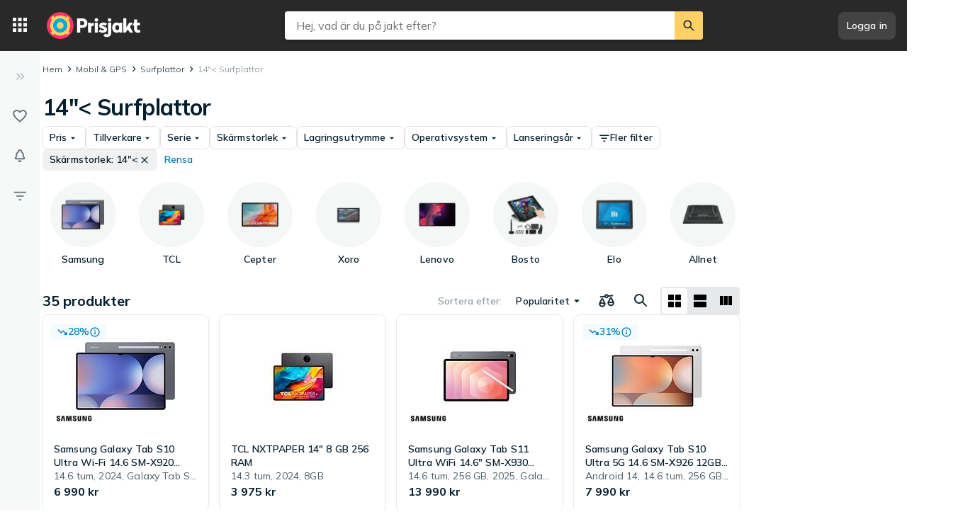

--- FILE ---
content_type: text/html; charset=utf-8
request_url: https://www.prisjakt.nu/c/surfplattor?rg_114=14%22%3C
body_size: 56836
content:
 <!doctype html> <html lang="sv"> <head><script>(function(w,i,g){w[g]=w[g]||[];if(typeof w[g].push=='function')w[g].push(i)})
(window,'GTM-KD9S55X','google_tags_first_party');</script><script>(function(w,d,s,l){w[l]=w[l]||[];(function(){w[l].push(arguments);})('set', 'developer_id.dYzg1YT', true);
		w[l].push({'gtm.start':new Date().getTime(),event:'gtm.js'});var f=d.getElementsByTagName(s)[0],
		j=d.createElement(s);j.async=true;j.src='/rbr9/';
		f.parentNode.insertBefore(j,f);
		})(window,document,'script','dataLayer');</script> <script data-script="datalayer"> window.dataLayer = window.dataLayer || [];  window.gtag = window.gtag || function() { window.dataLayer.push(arguments); }; window.gtag('consent', 'default', { 'ad_storage': 'denied', 'ad_user_data': 'denied', 'ad_personalization': 'denied', 'analytics_storage': 'denied' }); if (window.performance) { window.dataLayer.push({event: 'startOfBody', startOfBody: window.performance.now(), page: "productCollection"}); } window.dataLayer.push({ originalLocation: document.location.href, renderContext: "responsive", application: { market: "se", locale: "sv-SE", release: "0e9ea4ab", cmp: 'sourcepoint', nextjs: false, }, }); </script>  <script async src="https://cdn.pji.nu/libs/pjsession/pjsession.min.js"></script> <script> window.addEventListener("load", () => { pjsession.track('page_load', { clientId: "1331", market: "SE", }); }); </script>   <meta charSet="UTF-8"> <meta httpEquiv="X-UA-Compatible" content="IE=edge, chrome=1"> <meta property="og:site_name" content="Prisjakt"> <meta name="copyright" content="(C) 2025 Prisjakt Sverige AB"> <meta name="apple-mobile-web-app-title" content="Prisjakt Sverige AB"> <meta name="viewport" content="width=device-width, initial-scale=1"> <meta name="theme-color" content="rgba(0, 124, 178, 1)">  <meta name="sentry-trace" content="6303cb1e424c4dce966711cf7cf828de-87d1fe127f4cf4d7-0">    <link rel="icon" href="https://pricespy-75b8.kxcdn.com/rfe/g/favicon.bd2c3097b6240c32b37bbb9aedd7f8ec.ico"> <link rel="preconnect" href="https://fonts.googleapis.com"> <link rel="preconnect" href="https://fonts.gstatic.com" crossorigin> <link href="https://fonts.googleapis.com/css2?family=Mulish:wght@400..800&display=swap" rel="stylesheet">  <link rel="manifest" href="/manifest.json">  <link rel="search" type="application/opensearchdescription+xml" title="Prisjakt" href="/opensearch.xml">   <link rel="preconnect" href="https://pricespy-75b8.kxcdn.com">    <title data-route-id="initial" >14&quot;&lt; Surfplattor - Jämför priser och omdömen hos Prisjakt</title><meta data-route-id="initial"  name="description" content="Jämför priser på  14&quot;&lt; Surfplattor, Surfplattan, Tablet, Platta. Hitta bästa pris på 35 produkter från TCL, Samsung, Cepter och fler." /><meta data-route-id="initial"  name="thumbnail" content="https://pricespy-75b8.kxcdn.com/g/cat/192/surfplatta.png" /><link data-route-id="initial"  rel="canonical" href="https://www.prisjakt.nu/c/surfplattor?rg_114=14%22%3C" /><meta data-route-id="initial"  property="og:title" content="14&quot;&lt; Surfplattor - Jämför priser och omdömen hos Prisjakt" /><meta data-route-id="initial"  property="og:url" content="https://www.prisjakt.nu/c/surfplattor?rg_114=14%22%3C" /><meta data-route-id="initial"  property="og:desc" content="Jämför priser på  14&quot;&lt; Surfplattor, Surfplattan, Tablet, Platta. Hitta bästa pris på 35 produkter från TCL, Samsung, Cepter och fler." /><meta data-route-id="initial"  property="og:type" content="product.group" /><meta data-route-id="initial"  property="og:image" content="https://pricespy-75b8.kxcdn.com/g/cat/192/surfplatta.png" /><script data-route-id="initial" 
    type="application/ld+json"
  >{"@context":"http://schema.org","@type":"BreadcrumbList","itemListElement":[{"@type":"ListItem","position":1,"item":{"@id":"https://www.prisjakt.nu/c/surfplattor","name":"Surfplattor"}},{"@type":"ListItem","position":2,"item":{"@id":"https://www.prisjakt.nu/c/surfplattor?rg_114=14%22%3C","name":"14&quot;&lt; Surfplattor"}}]}</script>   <meta name="pingdom" content="RFE_RENDER_CONTEXT=responsive">  <style>html{box-sizing:border-box;line-height:1.15;-webkit-text-size-adjust:100%;}/*!sc*/
*,*::before,*::after{box-sizing:inherit;}/*!sc*/
::-webkit-file-upload-button{-webkit-appearance:button;font:inherit;}/*!sc*/
:root{tab-size:4;}/*!sc*/
body{margin:0;}/*!sc*/
hr{height:0;}/*!sc*/
abbr[title]{-webkit-text-decoration:underline dotted;text-decoration:underline dotted;}/*!sc*/
b,strong{font-weight:600;}/*!sc*/
code,kbd,samp,pre{font-family:SFMono-Regular,Consolas,'Liberation Mono',Menlo,Courier,monospace;font-size:1em;}/*!sc*/
small{font-size:80%;}/*!sc*/
sub,sup{font-size:75%;line-height:0;position:relative;vertical-align:baseline;}/*!sc*/
sub{bottom:-0.25em;}/*!sc*/
sup{top:-0.5em;}/*!sc*/
button,input,optgroup,select,textarea{font-family:inherit;font-size:100%;line-height:1.15;margin:0;}/*!sc*/
button,select{text-transform:none;}/*!sc*/
button,[type='button'],[type='reset'],[type='submit']{-webkit-appearance:button;}/*!sc*/
button::-moz-focus-inner,[type='button']::-moz-focus-inner,[type='reset']::-moz-focus-inner,[type='submit']::-moz-focus-inner{border-style:none;padding:0;}/*!sc*/
button:-moz-focusring,[type='button']:-moz-focusring,[type='reset']:-moz-focusring,[type='submit']:-moz-focusring{outline:1px dotted ButtonText;}/*!sc*/
fieldset{padding:0.35em 0.75em 0.625em;}/*!sc*/
legend{padding:0;}/*!sc*/
progress{vertical-align:baseline;}/*!sc*/
[type='number']::-webkit-inner-spin-button,[type='number']::-webkit-outer-spin-button{height:auto;}/*!sc*/
[type='search']{-webkit-appearance:textfield;outline-offset:-2px;}/*!sc*/
[type='search']::-webkit-search-decoration{-webkit-appearance:none;}/*!sc*/
summary{display:list-item;}/*!sc*/
blockquote,figure,dd,div,dl,dt,form,li,ol,pre,td,th,ul{margin:0;padding:0;}/*!sc*/
ul,ol,dl{margin-bottom:1rem;list-style-position:outside;line-height:1.4;}/*!sc*/
h1,h2,h3,h4,h5,h6{line-height:1.4;margin-top:0;margin-bottom:0.5rem;}/*!sc*/
input[type='search']::-webkit-search-decoration,input[type='search']::-webkit-search-cancel-button,input[type='search']::-webkit-search-results-button,input[type='search']::-webkit-search-results-decoration{display:none;}/*!sc*/
:root{font-size:16px;}/*!sc*/
body{margin:0;font-size:0.875rem;font-family:Mulish,Helvetica Neue,Helvetica,Arial,Roboto,sans-serif;background:rgba(255,255,255,1);font-weight:400;line-height:1.5;color:rgba(5,30,46,1);-webkit-font-smoothing:antialiased;}/*!sc*/
body.ReactModal__Body--open{overflow:hidden;}/*!sc*/
button{padding:0;-webkit-appearance:none;-moz-appearance:none;appearance:none;border:0;border-radius:0;background:transparent;line-height:1;cursor:auto;outline:none;}/*!sc*/
img{display:inline-block;vertical-align:middle;max-width:100%;height:auto;}/*!sc*/
a{-webkit-text-decoration:none;text-decoration:none;color:rgba(24,44,57,1);cursor:pointer;}/*!sc*/
p{margin-top:0;margin-bottom:1rem;font-size:inherit;line-height:1.4;text-rendering:optimizeLegibility;}/*!sc*/
h1{font-weight:600;font-size:4.00000rem;}/*!sc*/
@media screen and (max-width:39.9375em){h1{font-size:2.25000rem;}}/*!sc*/
h2{font-weight:600;font-size:1.50000rem;}/*!sc*/
@media screen and (max-width:39.9375em){h2{font-size:1.25000rem;}}/*!sc*/
h3{font-weight:600;font-size:1.12500rem;}/*!sc*/
h4{font-weight:600;font-size:1.06250rem;}/*!sc*/
h5{font-weight:600;font-size:1.06250rem;}/*!sc*/
h6{font-weight:600;font-size:1.00000rem;}/*!sc*/
.show-for-sr,.show-on-focus{position:absolute;width:1px;height:1px;overflow:hidden;-webkit-clip:rect(0,0,0,0);clip:rect(0,0,0,0);}/*!sc*/
@media screen and (max-width:39.9375em){input[type='text'],input[type='email'],input[type='password'],input[type='search'],textarea{font-size:1.00000rem;}}/*!sc*/
th{font-weight:600;}/*!sc*/
data-styled.g1[id="sc-global-carrXD1"]{content:"sc-global-carrXD1,"}/*!sc*/
</style> <link data-chunk="index" rel="stylesheet" href="/a/001aa3a4498433eb5973/style.css"> <style data-styled="true" data-styled-version="5.3.5">.ekTqye{cursor:pointer;}/*!sc*/
.ekTqye:hover p{-webkit-text-decoration:underline;text-decoration:underline;}/*!sc*/
data-styled.g5[id="StyledElement-sc-n8w3o-0"]{content:"ekTqye,"}/*!sc*/
.cnIogW{width:100%;max-width:62.50000rem;padding-left:0;padding-right:0;margin-right:0;position:relative;}/*!sc*/
@media screen and (max-width:1199px){.cnIogW{margin-left:auto;margin-right:auto;}}/*!sc*/
data-styled.g6[id="Content-sc-1wgu331-0"]{content:"cnIogW,"}/*!sc*/
.clbyPB{position:relative;display:-webkit-box;display:-webkit-flex;display:-ms-flexbox;display:flex;-webkit-flex-direction:column;-ms-flex-direction:column;flex-direction:column;-webkit-box-flex:1;-webkit-flex-grow:1;-ms-flex-positive:1;flex-grow:1;-webkit-box-pack:center;-webkit-justify-content:center;-ms-flex-pack:center;justify-content:center;-webkit-align-items:center;-webkit-box-align:center;-ms-flex-align:center;align-items:center;}/*!sc*/
data-styled.g7[id="Wrapper-sc-1wgu331-1"]{content:"clbyPB,"}/*!sc*/
.fJPNpl{position:relative;-webkit-align-self:stretch;-ms-flex-item-align:stretch;align-self:stretch;margin-bottom:0.62500rem;min-width:300px;width:300px;z-index:100;margin-right:0.5rem;}/*!sc*/
.fJPNpl > *{margin-top:0.62500rem;}/*!sc*/
@media screen and (max-width:1199px){.fJPNpl{display:none;}}/*!sc*/
data-styled.g9[id="OutsiderAds-sc-1wgu331-3"]{content:"fJPNpl,"}/*!sc*/
.kijIyc{width:100%;max-width:1300px;margin-right:auto;margin-left:0;margin-bottom:1.5rem;}/*!sc*/
@media (min-width:2030px){.kijIyc{margin-left:calc( ((100vw - 81.25000rem) / 2) - 370px );}}/*!sc*/
@media screen and (max-width:63.9375em){.kijIyc{margin-left:auto;}}/*!sc*/
@media screen and (min-width:1199px){.kijIyc{display:-webkit-box;display:-webkit-flex;display:-ms-flexbox;display:flex;-webkit-align-items:flex-start;-webkit-box-align:flex-start;-ms-flex-align:flex-start;align-items:flex-start;-webkit-box-pack:center;-webkit-justify-content:center;-ms-flex-pack:center;justify-content:center;-webkit-flex-direction:row-reverse;-ms-flex-direction:row-reverse;flex-direction:row-reverse;}}/*!sc*/
data-styled.g10[id="PageContent-sc-1wgu331-4"]{content:"kijIyc,"}/*!sc*/
.cioWIs{margin-top:0.5rem;}/*!sc*/
.fqQDzI{margin-top:0.5rem;}/*!sc*/
@media screen and (min-width:64em){.fqQDzI:last-child{position:-webkit-sticky;position:sticky;top:calc(4.50000rem + 0rem + 0.5rem);}}/*!sc*/
data-styled.g11[id="AdPlacementMarginTop-sc-1wgu331-5"]{content:"cioWIs,fqQDzI,"}/*!sc*/
.nkNzV{-webkit-flex:1 1 auto;-ms-flex:1 1 auto;flex:1 1 auto;-webkit-user-select:auto;-moz-user-select:auto;-ms-user-select:auto;user-select:auto;font-size:0.75rem;-webkit-letter-spacing:0.02em;-moz-letter-spacing:0.02em;-ms-letter-spacing:0.02em;letter-spacing:0.02em;line-height:1.66667;font-weight:700;color:rgba(255,255,255,1);opacity:1;}/*!sc*/
.nkNzV[type='button'],.nkNzV[href]{color:rgba(0,124,178,1);-webkit-text-decoration:none;text-decoration:none;-webkit-transition:color 150ms ease;transition:color 150ms ease;}/*!sc*/
.nkNzV[type='button']:hover,.nkNzV[href]:hover{color:rgba(0,173,219,1);}/*!sc*/
@media screen and (min-width:39.9376em){.nkNzV{font-size:0.75rem;-webkit-letter-spacing:0.02em;-moz-letter-spacing:0.02em;-ms-letter-spacing:0.02em;letter-spacing:0.02em;line-height:1.66667;}}/*!sc*/
.drGQap{-webkit-flex:1 1 auto;-ms-flex:1 1 auto;flex:1 1 auto;-webkit-user-select:auto;-moz-user-select:auto;-ms-user-select:auto;user-select:auto;font-size:0.875rem;-webkit-letter-spacing:0.01em;-moz-letter-spacing:0.01em;-ms-letter-spacing:0.01em;letter-spacing:0.01em;line-height:1.42857;font-weight:600;color:inherit;opacity:1;}/*!sc*/
.drGQap[type='button'],.drGQap[href]{color:rgba(0,124,178,1);-webkit-text-decoration:none;text-decoration:none;-webkit-transition:color 150ms ease;transition:color 150ms ease;}/*!sc*/
.drGQap[type='button']:hover,.drGQap[href]:hover{color:rgba(0,173,219,1);}/*!sc*/
@media screen and (min-width:39.9376em){.drGQap{font-size:0.875rem;-webkit-letter-spacing:0.01em;-moz-letter-spacing:0.01em;-ms-letter-spacing:0.01em;letter-spacing:0.01em;line-height:1.42857;}}/*!sc*/
.fEOpaI{-webkit-flex:1 1 auto;-ms-flex:1 1 auto;flex:1 1 auto;-webkit-user-select:auto;-moz-user-select:auto;-ms-user-select:auto;user-select:auto;font-size:1.5rem;-webkit-letter-spacing:-0.01em;-moz-letter-spacing:-0.01em;-ms-letter-spacing:-0.01em;letter-spacing:-0.01em;line-height:1.3333;font-weight:700;color:inherit;opacity:1;}/*!sc*/
.fEOpaI[type='button'],.fEOpaI[href]{color:rgba(0,124,178,1);-webkit-text-decoration:none;text-decoration:none;-webkit-transition:color 150ms ease;transition:color 150ms ease;}/*!sc*/
.fEOpaI[type='button']:hover,.fEOpaI[href]:hover{color:rgba(0,173,219,1);}/*!sc*/
@media screen and (min-width:39.9376em){.fEOpaI{font-size:2rem;-webkit-letter-spacing:-0.02em;-moz-letter-spacing:-0.02em;-ms-letter-spacing:-0.02em;letter-spacing:-0.02em;line-height:1.25;}}/*!sc*/
.frAXzw{-webkit-flex:1 1 auto;-ms-flex:1 1 auto;flex:1 1 auto;-webkit-user-select:auto;-moz-user-select:auto;-ms-user-select:auto;user-select:auto;font-size:0.875rem;-webkit-letter-spacing:0.01em;-moz-letter-spacing:0.01em;-ms-letter-spacing:0.01em;letter-spacing:0.01em;line-height:1.42857;font-weight:600;color:inherit;opacity:1;display:-webkit-box;-webkit-box-orient:vertical;-webkit-line-clamp:1;overflow:hidden;}/*!sc*/
.frAXzw[type='button'],.frAXzw[href]{color:rgba(0,124,178,1);-webkit-text-decoration:none;text-decoration:none;-webkit-transition:color 150ms ease;transition:color 150ms ease;}/*!sc*/
.frAXzw[type='button']:hover,.frAXzw[href]:hover{color:rgba(0,173,219,1);}/*!sc*/
@media screen and (min-width:39.9376em){.frAXzw{font-size:0.875rem;-webkit-letter-spacing:0.01em;-moz-letter-spacing:0.01em;-ms-letter-spacing:0.01em;letter-spacing:0.01em;line-height:1.42857;}}/*!sc*/
.gkKtwm{-webkit-flex:1 1 auto;-ms-flex:1 1 auto;flex:1 1 auto;-webkit-user-select:auto;-moz-user-select:auto;-ms-user-select:auto;user-select:auto;font-size:0.875rem;-webkit-letter-spacing:0.01em;-moz-letter-spacing:0.01em;-ms-letter-spacing:0.01em;letter-spacing:0.01em;line-height:1.42857;font-weight:600;color:rgba(5,30,46,1);opacity:1;}/*!sc*/
.gkKtwm[type='button'],.gkKtwm[href]{color:rgba(0,124,178,1);-webkit-text-decoration:none;text-decoration:none;-webkit-transition:color 150ms ease;transition:color 150ms ease;}/*!sc*/
.gkKtwm[type='button']:hover,.gkKtwm[href]:hover{color:rgba(0,173,219,1);}/*!sc*/
@media screen and (min-width:39.9376em){.gkKtwm{font-size:0.875rem;-webkit-letter-spacing:0.01em;-moz-letter-spacing:0.01em;-ms-letter-spacing:0.01em;letter-spacing:0.01em;line-height:1.42857;}}/*!sc*/
.gaopaB{-webkit-flex:1 1 auto;-ms-flex:1 1 auto;flex:1 1 auto;-webkit-user-select:auto;-moz-user-select:auto;-ms-user-select:auto;user-select:auto;font-size:1.125rem;-webkit-letter-spacing:0;-moz-letter-spacing:0;-ms-letter-spacing:0;letter-spacing:0;line-height:1.3333;font-weight:700;color:inherit;opacity:1;}/*!sc*/
.gaopaB[type='button'],.gaopaB[href]{color:rgba(0,124,178,1);-webkit-text-decoration:none;text-decoration:none;-webkit-transition:color 150ms ease;transition:color 150ms ease;}/*!sc*/
.gaopaB[type='button']:hover,.gaopaB[href]:hover{color:rgba(0,173,219,1);}/*!sc*/
@media screen and (min-width:39.9376em){.gaopaB{font-size:1.25rem;-webkit-letter-spacing:0;-moz-letter-spacing:0;-ms-letter-spacing:0;letter-spacing:0;line-height:1.4;}}/*!sc*/
.ljrJff{-webkit-flex:1 1 auto;-ms-flex:1 1 auto;flex:1 1 auto;-webkit-user-select:auto;-moz-user-select:auto;-ms-user-select:auto;user-select:auto;font-size:0.875rem;-webkit-letter-spacing:0.01em;-moz-letter-spacing:0.01em;-ms-letter-spacing:0.01em;letter-spacing:0.01em;line-height:1.42857;font-weight:600;color:rgba(0,124,178,1);opacity:1;}/*!sc*/
.ljrJff[type='button'],.ljrJff[href]{color:rgba(0,124,178,1);-webkit-text-decoration:none;text-decoration:none;-webkit-transition:color 150ms ease;transition:color 150ms ease;}/*!sc*/
.ljrJff[type='button']:hover,.ljrJff[href]:hover{color:rgba(0,173,219,1);}/*!sc*/
@media screen and (min-width:39.9376em){.ljrJff{font-size:0.875rem;-webkit-letter-spacing:0.01em;-moz-letter-spacing:0.01em;-ms-letter-spacing:0.01em;letter-spacing:0.01em;line-height:1.42857;}}/*!sc*/
.cbdwXE{-webkit-flex:1 1 auto;-ms-flex:1 1 auto;flex:1 1 auto;-webkit-user-select:auto;-moz-user-select:auto;-ms-user-select:auto;user-select:auto;font-size:0.875rem;-webkit-letter-spacing:0.01em;-moz-letter-spacing:0.01em;-ms-letter-spacing:0.01em;letter-spacing:0.01em;line-height:1.42857;font-weight:400;color:inherit;opacity:0.72;display:-webkit-box;-webkit-box-orient:vertical;-webkit-line-clamp:1;overflow:hidden;}/*!sc*/
.cbdwXE[type='button'],.cbdwXE[href]{color:rgba(0,124,178,1);-webkit-text-decoration:none;text-decoration:none;-webkit-transition:color 150ms ease;transition:color 150ms ease;}/*!sc*/
.cbdwXE[type='button']:hover,.cbdwXE[href]:hover{color:rgba(0,173,219,1);}/*!sc*/
@media screen and (min-width:39.9376em){.cbdwXE{font-size:0.875rem;-webkit-letter-spacing:0.01em;-moz-letter-spacing:0.01em;-ms-letter-spacing:0.01em;letter-spacing:0.01em;line-height:1.42857;}}/*!sc*/
.RYGVd{-webkit-flex:1 1 auto;-ms-flex:1 1 auto;flex:1 1 auto;-webkit-user-select:auto;-moz-user-select:auto;-ms-user-select:auto;user-select:auto;font-size:1rem;-webkit-letter-spacing:0;-moz-letter-spacing:0;-ms-letter-spacing:0;letter-spacing:0;line-height:1.5;font-weight:600;color:inherit;opacity:1;}/*!sc*/
.RYGVd[type='button'],.RYGVd[href]{color:rgba(0,124,178,1);-webkit-text-decoration:none;text-decoration:none;-webkit-transition:color 150ms ease;transition:color 150ms ease;}/*!sc*/
.RYGVd[type='button']:hover,.RYGVd[href]:hover{color:rgba(0,173,219,1);}/*!sc*/
@media screen and (min-width:39.9376em){.RYGVd{font-size:1rem;-webkit-letter-spacing:0;-moz-letter-spacing:0;-ms-letter-spacing:0;letter-spacing:0;line-height:1.5;}}/*!sc*/
.eKMHmw{-webkit-flex:1 1 auto;-ms-flex:1 1 auto;flex:1 1 auto;-webkit-user-select:auto;-moz-user-select:auto;-ms-user-select:auto;user-select:auto;font-size:0.75rem;-webkit-letter-spacing:0.02em;-moz-letter-spacing:0.02em;-ms-letter-spacing:0.02em;letter-spacing:0.02em;line-height:1.66667;font-weight:400;color:rgba(5,30,46,1);opacity:1;}/*!sc*/
.eKMHmw[type='button'],.eKMHmw[href]{color:rgba(0,124,178,1);-webkit-text-decoration:none;text-decoration:none;-webkit-transition:color 150ms ease;transition:color 150ms ease;}/*!sc*/
.eKMHmw[type='button']:hover,.eKMHmw[href]:hover{color:rgba(0,173,219,1);}/*!sc*/
@media screen and (min-width:39.9376em){.eKMHmw{font-size:0.75rem;-webkit-letter-spacing:0.02em;-moz-letter-spacing:0.02em;-ms-letter-spacing:0.02em;letter-spacing:0.02em;line-height:1.66667;}}/*!sc*/
.hmEZMX{-webkit-flex:1 1 auto;-ms-flex:1 1 auto;flex:1 1 auto;-webkit-user-select:auto;-moz-user-select:auto;-ms-user-select:auto;user-select:auto;font-size:0.875rem;-webkit-letter-spacing:0.01em;-moz-letter-spacing:0.01em;-ms-letter-spacing:0.01em;letter-spacing:0.01em;line-height:1.42857;font-weight:600;color:inherit;opacity:1;display:-webkit-box;-webkit-box-orient:vertical;-webkit-line-clamp:2;overflow:hidden;}/*!sc*/
.hmEZMX[type='button'],.hmEZMX[href]{color:rgba(0,124,178,1);-webkit-text-decoration:none;text-decoration:none;-webkit-transition:color 150ms ease;transition:color 150ms ease;}/*!sc*/
.hmEZMX[type='button']:hover,.hmEZMX[href]:hover{color:rgba(0,173,219,1);}/*!sc*/
@media screen and (min-width:39.9376em){.hmEZMX{font-size:0.875rem;-webkit-letter-spacing:0.01em;-moz-letter-spacing:0.01em;-ms-letter-spacing:0.01em;letter-spacing:0.01em;line-height:1.42857;}}/*!sc*/
.cgACrt{-webkit-flex:1 1 auto;-ms-flex:1 1 auto;flex:1 1 auto;-webkit-user-select:auto;-moz-user-select:auto;-ms-user-select:auto;user-select:auto;font-size:0.875rem;-webkit-letter-spacing:0.01em;-moz-letter-spacing:0.01em;-ms-letter-spacing:0.01em;letter-spacing:0.01em;line-height:1.42857;font-weight:400;color:inherit;opacity:0.72;}/*!sc*/
.cgACrt[type='button'],.cgACrt[href]{color:rgba(0,124,178,1);-webkit-text-decoration:none;text-decoration:none;-webkit-transition:color 150ms ease;transition:color 150ms ease;}/*!sc*/
.cgACrt[type='button']:hover,.cgACrt[href]:hover{color:rgba(0,173,219,1);}/*!sc*/
@media screen and (min-width:39.9376em){.cgACrt{font-size:0.875rem;-webkit-letter-spacing:0.01em;-moz-letter-spacing:0.01em;-ms-letter-spacing:0.01em;letter-spacing:0.01em;line-height:1.42857;}}/*!sc*/
.igDZdP{-webkit-flex:1 1 auto;-ms-flex:1 1 auto;flex:1 1 auto;-webkit-user-select:auto;-moz-user-select:auto;-ms-user-select:auto;user-select:auto;font-size:1rem;-webkit-letter-spacing:0;-moz-letter-spacing:0;-ms-letter-spacing:0;letter-spacing:0;line-height:1.5;font-weight:700;color:rgba(5,30,46,1);opacity:1;}/*!sc*/
.igDZdP[type='button'],.igDZdP[href]{color:rgba(0,124,178,1);-webkit-text-decoration:none;text-decoration:none;-webkit-transition:color 150ms ease;transition:color 150ms ease;}/*!sc*/
.igDZdP[type='button']:hover,.igDZdP[href]:hover{color:rgba(0,173,219,1);}/*!sc*/
@media screen and (min-width:39.9376em){.igDZdP{font-size:1rem;-webkit-letter-spacing:0;-moz-letter-spacing:0;-ms-letter-spacing:0;letter-spacing:0;line-height:1.5;}}/*!sc*/
.iYVnhg{-webkit-flex:1 1 auto;-ms-flex:1 1 auto;flex:1 1 auto;-webkit-user-select:auto;-moz-user-select:auto;-ms-user-select:auto;user-select:auto;font-size:1.25rem;-webkit-letter-spacing:0;-moz-letter-spacing:0;-ms-letter-spacing:0;letter-spacing:0;line-height:1.4;font-weight:700;color:inherit;opacity:1;}/*!sc*/
.iYVnhg[type='button'],.iYVnhg[href]{color:rgba(0,124,178,1);-webkit-text-decoration:none;text-decoration:none;-webkit-transition:color 150ms ease;transition:color 150ms ease;}/*!sc*/
.iYVnhg[type='button']:hover,.iYVnhg[href]:hover{color:rgba(0,173,219,1);}/*!sc*/
@media screen and (min-width:39.9376em){.iYVnhg{font-size:1.5rem;-webkit-letter-spacing:-0.01em;-moz-letter-spacing:-0.01em;-ms-letter-spacing:-0.01em;letter-spacing:-0.01em;line-height:1.3333;}}/*!sc*/
.bdcdSn{-webkit-flex:1 1 auto;-ms-flex:1 1 auto;flex:1 1 auto;-webkit-user-select:auto;-moz-user-select:auto;-ms-user-select:auto;user-select:auto;font-size:0.875rem;-webkit-letter-spacing:0.01em;-moz-letter-spacing:0.01em;-ms-letter-spacing:0.01em;letter-spacing:0.01em;line-height:1.42857;font-weight:400;color:inherit;opacity:1;}/*!sc*/
.bdcdSn[type='button'],.bdcdSn[href]{color:rgba(0,124,178,1);-webkit-text-decoration:none;text-decoration:none;-webkit-transition:color 150ms ease;transition:color 150ms ease;}/*!sc*/
.bdcdSn[type='button']:hover,.bdcdSn[href]:hover{color:rgba(0,173,219,1);}/*!sc*/
@media screen and (min-width:39.9376em){.bdcdSn{font-size:0.875rem;-webkit-letter-spacing:0.01em;-moz-letter-spacing:0.01em;-ms-letter-spacing:0.01em;letter-spacing:0.01em;line-height:1.42857;}}/*!sc*/
.cxRSED{-webkit-flex:1 1 auto;-ms-flex:1 1 auto;flex:1 1 auto;-webkit-user-select:auto;-moz-user-select:auto;-ms-user-select:auto;user-select:auto;font-size:1rem;-webkit-letter-spacing:0;-moz-letter-spacing:0;-ms-letter-spacing:0;letter-spacing:0;line-height:1.5;font-weight:600;color:inherit;opacity:1;white-space:nowrap;}/*!sc*/
.cxRSED[type='button'],.cxRSED[href]{color:rgba(0,124,178,1);-webkit-text-decoration:none;text-decoration:none;-webkit-transition:color 150ms ease;transition:color 150ms ease;}/*!sc*/
.cxRSED[type='button']:hover,.cxRSED[href]:hover{color:rgba(0,173,219,1);}/*!sc*/
@media screen and (min-width:39.9376em){.cxRSED{font-size:1rem;-webkit-letter-spacing:0;-moz-letter-spacing:0;-ms-letter-spacing:0;letter-spacing:0;line-height:1.5;}}/*!sc*/
.HkNRP{-webkit-flex:1 1 auto;-ms-flex:1 1 auto;flex:1 1 auto;-webkit-user-select:auto;-moz-user-select:auto;-ms-user-select:auto;user-select:auto;font-size:0.875rem;-webkit-letter-spacing:0.01em;-moz-letter-spacing:0.01em;-ms-letter-spacing:0.01em;letter-spacing:0.01em;line-height:1.42857;font-weight:600;color:inherit;opacity:1;white-space:nowrap;}/*!sc*/
.HkNRP[type='button'],.HkNRP[href]{color:rgba(0,124,178,1);-webkit-text-decoration:none;text-decoration:none;-webkit-transition:color 150ms ease;transition:color 150ms ease;}/*!sc*/
.HkNRP[type='button']:hover,.HkNRP[href]:hover{color:rgba(0,173,219,1);}/*!sc*/
@media screen and (min-width:39.9376em){.HkNRP{font-size:0.875rem;-webkit-letter-spacing:0.01em;-moz-letter-spacing:0.01em;-ms-letter-spacing:0.01em;letter-spacing:0.01em;line-height:1.42857;}}/*!sc*/
.jjoQYf{-webkit-flex:1 1 auto;-ms-flex:1 1 auto;flex:1 1 auto;-webkit-user-select:auto;-moz-user-select:auto;-ms-user-select:auto;user-select:auto;font-size:1rem;-webkit-letter-spacing:0;-moz-letter-spacing:0;-ms-letter-spacing:0;letter-spacing:0;line-height:1.5;font-weight:400;color:inherit;opacity:1;}/*!sc*/
.jjoQYf[type='button'],.jjoQYf[href]{color:rgba(0,124,178,1);-webkit-text-decoration:none;text-decoration:none;-webkit-transition:color 150ms ease;transition:color 150ms ease;}/*!sc*/
.jjoQYf[type='button']:hover,.jjoQYf[href]:hover{color:rgba(0,173,219,1);}/*!sc*/
@media screen and (min-width:39.9376em){.jjoQYf{font-size:1rem;-webkit-letter-spacing:0;-moz-letter-spacing:0;-ms-letter-spacing:0;letter-spacing:0;line-height:1.5;}}/*!sc*/
.gxjLMM{-webkit-flex:1 1 auto;-ms-flex:1 1 auto;flex:1 1 auto;-webkit-user-select:auto;-moz-user-select:auto;-ms-user-select:auto;user-select:auto;font-size:1rem;-webkit-letter-spacing:0;-moz-letter-spacing:0;-ms-letter-spacing:0;letter-spacing:0;line-height:1.5;font-weight:700;color:inherit;opacity:1;}/*!sc*/
.gxjLMM[type='button'],.gxjLMM[href]{color:rgba(0,124,178,1);-webkit-text-decoration:none;text-decoration:none;-webkit-transition:color 150ms ease;transition:color 150ms ease;}/*!sc*/
.gxjLMM[type='button']:hover,.gxjLMM[href]:hover{color:rgba(0,173,219,1);}/*!sc*/
@media screen and (min-width:39.9376em){.gxjLMM{font-size:1rem;-webkit-letter-spacing:0;-moz-letter-spacing:0;-ms-letter-spacing:0;letter-spacing:0;line-height:1.5;}}/*!sc*/
data-styled.g12[id="Text--q06h0j"]{content:"nkNzV,drGQap,fEOpaI,frAXzw,gkKtwm,gaopaB,ljrJff,cbdwXE,RYGVd,eKMHmw,hmEZMX,cgACrt,igDZdP,iYVnhg,bdcdSn,cxRSED,HkNRP,jjoQYf,gxjLMM,"}/*!sc*/
.dVEULw{display:-webkit-box;display:-webkit-flex;display:-ms-flexbox;display:flex;-webkit-align-items:center;-webkit-box-align:center;-ms-flex-align:center;align-items:center;gap:1rem;margin-bottom:0.5rem;}/*!sc*/
data-styled.g13[id="Root-sc-m8dssl-0"]{content:"dVEULw,"}/*!sc*/
.jMPxrz{margin-bottom:default;}/*!sc*/
data-styled.g14[id="Title-sc-m8dssl-1"]{content:"jMPxrz,"}/*!sc*/
.gqXvUh{display:-webkit-box;display:-webkit-flex;display:-ms-flexbox;display:flex;-webkit-flex-direction:column;-ms-flex-direction:column;flex-direction:column;gap:0.5rem;}/*!sc*/
data-styled.g15[id="Content-sc-m8dssl-2"]{content:"gqXvUh,"}/*!sc*/
@media screen and (max-width:63.9375em) and (min-width:40em){.elwlvU.elwlvU{display:none;}}/*!sc*/
@media screen and (min-width:64em){.elwlvU.elwlvU{display:none;}}/*!sc*/
@media screen and (min-width:64em){.gISaPR.gISaPR{display:none;}}/*!sc*/
@media screen and (max-width:39.9375em){.jEZqEA.jEZqEA{display:none;}}/*!sc*/
@media screen and (max-width:63.9375em) and (min-width:40em){.jEZqEA.jEZqEA{display:none;}}/*!sc*/
@media screen and (max-width:39.9375em){.iDfoDl.iDfoDl{display:none;}}/*!sc*/
data-styled.g21[id="StyledViewport-sc-7zjdbj-0"]{content:"elwlvU,gISaPR,jEZqEA,iDfoDl,"}/*!sc*/
@media screen and (max-width:63.9375em){.hQEAbW.hQEAbW{display:none;}}/*!sc*/
@media screen and (min-width:64em){.dyoFfh.dyoFfh{display:none;}}/*!sc*/
@media screen and (min-width:40em){.jgytIL.jgytIL{display:none;}}/*!sc*/
@media screen and (max-width:39.9375em){.hAcDvx.hAcDvx{display:none;}}/*!sc*/
data-styled.g22[id="sc-1dph8no-0"]{content:"hQEAbW,dyoFfh,jgytIL,hAcDvx,"}/*!sc*/
.dmfIks{color:inherit;display:-webkit-box;display:-webkit-flex;display:-ms-flexbox;display:flex;}/*!sc*/
.dmfIks svg,.dmfIks path{fill:currentColor;}/*!sc*/
data-styled.g23[id="StyledIcon--1p8ouk6"]{content:"dmfIks,"}/*!sc*/
.bynCMU{opacity:1;}/*!sc*/
data-styled.g24[id="StyledText--1cm2wty"]{content:"bynCMU,"}/*!sc*/
.cvSBYy{display:-webkit-box;display:-webkit-flex;display:-ms-flexbox;display:flex;border:none;outline:none;margin:0;padding:0;width:auto;overflow:visible;background:transparent;-webkit-appearance:none;-moz-appearance:none;appearance:none;-webkit-appearance:none;position:relative;-webkit-align-items:center;-webkit-box-align:center;-ms-flex-align:center;align-items:center;-webkit-box-pack:center;-webkit-justify-content:center;-ms-flex-pack:center;justify-content:center;border-radius:8px;box-shadow:0 0 transparent,0 0 transparent;opacity:100%;background-color:rgba(255,255,255,0.12);color:rgba(255,255,255,1);gap:0.5rem;padding:10px 12px;cursor:pointer;-webkit-user-select:none;-moz-user-select:none;-ms-user-select:none;user-select:none;-webkit-transition:box-shadow 150ms ease,background-color 150ms ease, opacity 150ms ease;transition:box-shadow 150ms ease,background-color 150ms ease, opacity 150ms ease;width:-webkit-max-content;width:-moz-max-content;width:max-content;}/*!sc*/
.cvSBYy:hover{background-color:rgba(255,255,255,0.24);box-shadow:0 0 transparent,0 0 transparent;}/*!sc*/
.cvSBYy:focus-visible,.cvSBYy.focus-visible{outline:rgba(136,208,237,1) 2px solid;}/*!sc*/
.cvSBYy:disabled{pointer-events:none;opacity:24%;}/*!sc*/
.iXjMeh{display:-webkit-box;display:-webkit-flex;display:-ms-flexbox;display:flex;border:none;outline:none;margin:0;padding:0;width:auto;overflow:visible;background:transparent;-webkit-appearance:none;-moz-appearance:none;appearance:none;-webkit-appearance:none;position:relative;-webkit-align-items:center;-webkit-box-align:center;-ms-flex-align:center;align-items:center;-webkit-box-pack:center;-webkit-justify-content:center;-ms-flex-pack:center;justify-content:center;border-radius:8px;box-shadow:0 0 transparent,0 0 0 1px rgba(5,30,46,0.12);opacity:100%;background-color:transparent;color:rgba(5,30,46,1);gap:0.5rem;padding:6px 10px;cursor:pointer;-webkit-user-select:none;-moz-user-select:none;-ms-user-select:none;user-select:none;-webkit-transition:box-shadow 150ms ease,background-color 150ms ease, opacity 150ms ease;transition:box-shadow 150ms ease,background-color 150ms ease, opacity 150ms ease;width:-webkit-max-content;width:-moz-max-content;width:max-content;}/*!sc*/
.iXjMeh:hover{background-color:rgba(5,30,46,0.06);box-shadow:0 0 transparent,0 0 0 1px rgba(5,30,46,0.12);}/*!sc*/
.iXjMeh:focus-visible,.iXjMeh.focus-visible{outline:rgba(136,208,237,1) 2px solid;}/*!sc*/
.iXjMeh:disabled{pointer-events:none;opacity:24%;}/*!sc*/
.iqqpIR{display:-webkit-box;display:-webkit-flex;display:-ms-flexbox;display:flex;border:none;outline:none;margin:0;padding:0;width:auto;overflow:visible;background:transparent;-webkit-appearance:none;-moz-appearance:none;appearance:none;-webkit-appearance:none;position:relative;-webkit-align-items:center;-webkit-box-align:center;-ms-flex-align:center;align-items:center;-webkit-box-pack:center;-webkit-justify-content:center;-ms-flex-pack:center;justify-content:center;border-radius:8px;box-shadow:0 0 transparent,0 0 transparent;opacity:100%;background-color:rgba(5,30,46,0.06);color:rgba(5,30,46,1);gap:0.5rem;padding:6px 10px;cursor:pointer;-webkit-user-select:none;-moz-user-select:none;-ms-user-select:none;user-select:none;-webkit-transition:box-shadow 150ms ease,background-color 150ms ease, opacity 150ms ease;transition:box-shadow 150ms ease,background-color 150ms ease, opacity 150ms ease;width:-webkit-max-content;width:-moz-max-content;width:max-content;}/*!sc*/
.iqqpIR:hover{background-color:rgba(5,30,46,0.12);box-shadow:0 0 transparent,0 0 transparent;}/*!sc*/
.iqqpIR:focus-visible,.iqqpIR.focus-visible{outline:rgba(136,208,237,1) 2px solid;}/*!sc*/
.iqqpIR:disabled{pointer-events:none;opacity:24%;}/*!sc*/
.djjEfw{display:-webkit-box;display:-webkit-flex;display:-ms-flexbox;display:flex;border:none;outline:none;margin:0;padding:0;width:auto;overflow:visible;background:transparent;-webkit-appearance:none;-moz-appearance:none;appearance:none;-webkit-appearance:none;position:relative;-webkit-align-items:center;-webkit-box-align:center;-ms-flex-align:center;align-items:center;-webkit-box-pack:center;-webkit-justify-content:center;-ms-flex-pack:center;justify-content:center;border-radius:8px;box-shadow:0 0 transparent,0 0 transparent;opacity:100%;background-color:transparent;color:rgba(0,124,178,1);gap:0.5rem;padding:6px 10px;cursor:pointer;-webkit-user-select:none;-moz-user-select:none;-ms-user-select:none;user-select:none;-webkit-transition:box-shadow 150ms ease,background-color 150ms ease, opacity 150ms ease;transition:box-shadow 150ms ease,background-color 150ms ease, opacity 150ms ease;width:-webkit-max-content;width:-moz-max-content;width:max-content;}/*!sc*/
.djjEfw:hover{background-color:rgba(5,30,46,0.06);box-shadow:0 0 transparent,0 0 transparent;}/*!sc*/
.djjEfw:focus-visible,.djjEfw.focus-visible{outline:rgba(136,208,237,1) 2px solid;}/*!sc*/
.djjEfw:disabled{pointer-events:none;opacity:24%;}/*!sc*/
.imrbvB{display:-webkit-box;display:-webkit-flex;display:-ms-flexbox;display:flex;border:none;outline:none;margin:0;padding:0;width:auto;overflow:visible;background:transparent;-webkit-appearance:none;-moz-appearance:none;appearance:none;-webkit-appearance:none;position:relative;-webkit-align-items:center;-webkit-box-align:center;-ms-flex-align:center;align-items:center;-webkit-box-pack:center;-webkit-justify-content:center;-ms-flex-pack:center;justify-content:center;border-radius:8px;box-shadow:0 0 transparent,0 0 transparent;opacity:100%;background-color:transparent;color:rgba(0,124,178,1);gap:0.5rem;padding:10px 12px;cursor:pointer;-webkit-user-select:none;-moz-user-select:none;-ms-user-select:none;user-select:none;-webkit-transition:box-shadow 150ms ease,background-color 150ms ease, opacity 150ms ease;transition:box-shadow 150ms ease,background-color 150ms ease, opacity 150ms ease;width:-webkit-max-content;width:-moz-max-content;width:max-content;}/*!sc*/
.imrbvB:hover{background-color:rgba(5,30,46,0.06);box-shadow:0 0 transparent,0 0 transparent;}/*!sc*/
.imrbvB:focus-visible,.imrbvB.focus-visible{outline:rgba(136,208,237,1) 2px solid;}/*!sc*/
.imrbvB:disabled{pointer-events:none;opacity:24%;}/*!sc*/
.enmopw{display:-webkit-box;display:-webkit-flex;display:-ms-flexbox;display:flex;border:none;outline:none;margin:0;padding:0;width:auto;overflow:visible;background:transparent;-webkit-appearance:none;-moz-appearance:none;appearance:none;-webkit-appearance:none;position:relative;-webkit-align-items:center;-webkit-box-align:center;-ms-flex-align:center;align-items:center;-webkit-box-pack:center;-webkit-justify-content:center;-ms-flex-pack:center;justify-content:center;border-radius:8px;box-shadow:0 0 transparent,0 0 0 1px rgba(5,30,46,0.12);opacity:100%;background-color:transparent;color:rgba(5,30,46,1);gap:0.5rem;padding:10px 12px;cursor:pointer;-webkit-user-select:none;-moz-user-select:none;-ms-user-select:none;user-select:none;-webkit-transition:box-shadow 150ms ease,background-color 150ms ease, opacity 150ms ease;transition:box-shadow 150ms ease,background-color 150ms ease, opacity 150ms ease;width:-webkit-max-content;width:-moz-max-content;width:max-content;}/*!sc*/
.enmopw:hover{background-color:rgba(5,30,46,0.06);box-shadow:0 0 transparent,0 0 0 1px rgba(5,30,46,0.12);}/*!sc*/
.enmopw:focus-visible,.enmopw.focus-visible{outline:rgba(136,208,237,1) 2px solid;}/*!sc*/
.enmopw:disabled{pointer-events:none;opacity:24%;}/*!sc*/
.bUVeKU{display:-webkit-box;display:-webkit-flex;display:-ms-flexbox;display:flex;border:none;outline:none;margin:0;padding:0;width:auto;overflow:visible;background:transparent;-webkit-appearance:none;-moz-appearance:none;appearance:none;-webkit-appearance:none;position:relative;-webkit-align-items:center;-webkit-box-align:center;-ms-flex-align:center;align-items:center;-webkit-box-pack:center;-webkit-justify-content:center;-ms-flex-pack:center;justify-content:center;border-radius:8px;box-shadow:0 0 transparent,0 0 transparent;opacity:100%;background-color:#292929;color:rgba(255,255,255,1);gap:0.5rem;padding:10px 12px;cursor:pointer;-webkit-user-select:none;-moz-user-select:none;-ms-user-select:none;user-select:none;-webkit-transition:box-shadow 150ms ease,background-color 150ms ease, opacity 150ms ease;transition:box-shadow 150ms ease,background-color 150ms ease, opacity 150ms ease;width:-webkit-max-content;width:-moz-max-content;width:max-content;}/*!sc*/
.bUVeKU:hover{background-color:#000000;box-shadow:0 0 transparent,0 0 transparent;}/*!sc*/
.bUVeKU:focus-visible,.bUVeKU.focus-visible{outline:rgba(136,208,237,1) 2px solid;}/*!sc*/
.bUVeKU:disabled{pointer-events:none;opacity:24%;}/*!sc*/
.jCHEpB{display:-webkit-box;display:-webkit-flex;display:-ms-flexbox;display:flex;border:none;outline:none;margin:0;padding:0;width:auto;overflow:visible;background:transparent;-webkit-appearance:none;-moz-appearance:none;appearance:none;-webkit-appearance:none;position:relative;-webkit-align-items:center;-webkit-box-align:center;-ms-flex-align:center;align-items:center;-webkit-box-pack:center;-webkit-justify-content:center;-ms-flex-pack:center;justify-content:center;border-radius:8px;box-shadow:0 0 transparent,0 0 transparent;opacity:100%;background-color:rgba(5,30,46,0.06);color:rgba(5,30,46,1);gap:0.5rem;padding:6px 10px;cursor:pointer;-webkit-user-select:none;-moz-user-select:none;-ms-user-select:none;user-select:none;-webkit-transition:box-shadow 150ms ease,background-color 150ms ease, opacity 150ms ease;transition:box-shadow 150ms ease,background-color 150ms ease, opacity 150ms ease;width:100%;}/*!sc*/
.jCHEpB:hover{background-color:rgba(5,30,46,0.12);box-shadow:0 0 transparent,0 0 transparent;}/*!sc*/
.jCHEpB:focus-visible,.jCHEpB.focus-visible{outline:rgba(136,208,237,1) 2px solid;}/*!sc*/
.jCHEpB:disabled{pointer-events:none;opacity:24%;}/*!sc*/
.htoEQk{display:-webkit-box;display:-webkit-flex;display:-ms-flexbox;display:flex;border:none;outline:none;margin:0;padding:0;width:auto;overflow:visible;background:transparent;-webkit-appearance:none;-moz-appearance:none;appearance:none;-webkit-appearance:none;position:relative;-webkit-align-items:center;-webkit-box-align:center;-ms-flex-align:center;align-items:center;-webkit-box-pack:center;-webkit-justify-content:center;-ms-flex-pack:center;justify-content:center;border-radius:8px;box-shadow:0px 2px 4px 0px rgba(5,30,46,0.24),0 0 transparent;opacity:100%;background-color:#292929;color:rgba(255,255,255,1);gap:0.5rem;padding:10px 12px;cursor:pointer;-webkit-user-select:none;-moz-user-select:none;-ms-user-select:none;user-select:none;-webkit-transition:box-shadow 150ms ease,background-color 150ms ease, opacity 150ms ease;transition:box-shadow 150ms ease,background-color 150ms ease, opacity 150ms ease;width:-webkit-max-content;width:-moz-max-content;width:max-content;}/*!sc*/
.htoEQk:hover{background-color:#000000;box-shadow:0px 2px 8px 0px rgba(5,30,46,0.24),0 0 transparent;}/*!sc*/
.htoEQk:focus-visible,.htoEQk.focus-visible{outline:rgba(136,208,237,1) 2px solid;}/*!sc*/
.htoEQk:disabled{pointer-events:none;opacity:24%;}/*!sc*/
.cGWXtA{display:-webkit-box;display:-webkit-flex;display:-ms-flexbox;display:flex;border:none;outline:none;margin:0;padding:0;width:auto;overflow:visible;background:transparent;-webkit-appearance:none;-moz-appearance:none;appearance:none;-webkit-appearance:none;position:relative;-webkit-align-items:center;-webkit-box-align:center;-ms-flex-align:center;align-items:center;-webkit-box-pack:center;-webkit-justify-content:center;-ms-flex-pack:center;justify-content:center;border-radius:8px;box-shadow:0 0 transparent,0 0 0 1px rgba(5,30,46,0.12);opacity:100%;background-color:transparent;color:rgba(5,30,46,1);gap:0.5rem;padding:10px 12px;cursor:pointer;-webkit-user-select:none;-moz-user-select:none;-ms-user-select:none;user-select:none;-webkit-transition:box-shadow 150ms ease,background-color 150ms ease, opacity 150ms ease;transition:box-shadow 150ms ease,background-color 150ms ease, opacity 150ms ease;width:100%;}/*!sc*/
.cGWXtA:hover{background-color:rgba(5,30,46,0.06);box-shadow:0 0 transparent,0 0 0 1px rgba(5,30,46,0.12);}/*!sc*/
.cGWXtA:focus-visible,.cGWXtA.focus-visible{outline:rgba(136,208,237,1) 2px solid;}/*!sc*/
.cGWXtA:disabled{pointer-events:none;opacity:24%;}/*!sc*/
data-styled.g25[id="BaseButton--28uxby"]{content:"cvSBYy,iXjMeh,iqqpIR,djjEfw,imrbvB,enmopw,bUVeKU,jCHEpB,htoEQk,cGWXtA,"}/*!sc*/
.cEIOTA{display:inline-block;width:30px;height:30px;}/*!sc*/
.iZPJBs{display:inline-block;width:32px;height:32px;}/*!sc*/
.kQRcg{display:inline-block;width:24px;height:24px;}/*!sc*/
.fJTuzQ{display:inline-block;width:21px;height:21px;}/*!sc*/
.ksNfVc{display:inline-block;width:19px;height:19px;}/*!sc*/
.gUNNcM{display:inline-block;width:16px;height:16px;}/*!sc*/
.czWJeE{display:inline-block;width:20px;height:20px;}/*!sc*/
.jOHaOE{display:inline-block;width:27px;height:27px;}/*!sc*/
data-styled.g26[id="StyledIcon--jy2io5"]{content:"cEIOTA,iZPJBs,kQRcg,fJTuzQ,ksNfVc,gUNNcM,czWJeE,jOHaOE,"}/*!sc*/
.GhQIa{fill-rule:evenodd;-webkit-clip-rule:evenodd;clip-rule:evenodd;}/*!sc*/
.jupKQl{fill-rule:evenodd;-webkit-clip-rule:evenodd;clip-rule:evenodd;fill:rgba(247,248,248,1);}/*!sc*/
.NmLvs{fill-rule:evenodd;-webkit-clip-rule:evenodd;clip-rule:evenodd;fill:rgba(24,44,57,1);}/*!sc*/
.jFhryR{fill-rule:evenodd;-webkit-clip-rule:evenodd;clip-rule:evenodd;fill:rgba(0,124,178,1);}/*!sc*/
.eUeiwK{fill-rule:evenodd;-webkit-clip-rule:evenodd;clip-rule:evenodd;fill:rgba(106,120,129,1);}/*!sc*/
data-styled.g27[id="StyledIconPath--1fslq56"]{content:"GhQIa,jupKQl,NmLvs,jFhryR,eUeiwK,"}/*!sc*/
.lhHlkl{display:-webkit-box;display:-webkit-flex;display:-ms-flexbox;display:flex;position:relative;}/*!sc*/
data-styled.g28[id="DropdownComponent--1g9a5p2"]{content:"lhHlkl,"}/*!sc*/
.kgPErB{color:rgba(5,30,46,1);}/*!sc*/
data-styled.g31[id="Button--eicr4t"]{content:"kgPErB,"}/*!sc*/
.cOndUj{color:rgba(106,120,129,1);}/*!sc*/
data-styled.g68[id="CounterWrapper-sc-14ktvqu-0"]{content:"cOndUj,"}/*!sc*/
.gRIVwL{margin:0;line-height:1.2;color:rgba(106,120,129,1);position:relative;}/*!sc*/
data-styled.g69[id="Counter-sc-14ktvqu-1"]{content:"gRIVwL,"}/*!sc*/
.dJUdvr{display:-webkit-box;display:-webkit-flex;display:-ms-flexbox;display:flex;-webkit-flex-wrap:wrap;-ms-flex-wrap:wrap;flex-wrap:wrap;-webkit-align-items:center;-webkit-box-align:center;-ms-flex-align:center;align-items:center;gap:0.5rem;}/*!sc*/
data-styled.g70[id="Rating-sc-14ktvqu-2"]{content:"dJUdvr,"}/*!sc*/
.fvCVwO{-webkit-align-items:center;-webkit-box-align:center;-ms-flex-align:center;align-items:center;gap:0.25000rem;display:-webkit-box;display:-webkit-flex;display:-ms-flexbox;display:flex;}/*!sc*/
data-styled.g71[id="StarsWrapper-sc-14ktvqu-3"]{content:"fvCVwO,"}/*!sc*/
.gbnhyh{display:-webkit-box;display:-webkit-flex;display:-ms-flexbox;display:flex;}/*!sc*/
data-styled.g72[id="StarIcons-sc-14ktvqu-4"]{content:"gbnhyh,"}/*!sc*/
.lnCZYn{background-color:rgba(255,255,255,1);background-image:linear-gradient( 90deg,rgba(255,255,255,1),rgba(247,248,248,1),rgba(255,255,255,1) );background-size:200px 100%;background-repeat:no-repeat;border-radius:4px;line-height:1;width:100%;height:1em;-webkit-animation:dunjwY 1.2s ease-in-out infinite;animation:dunjwY 1.2s ease-in-out infinite;-webkit-animation-play-state:paused;animation-play-state:paused;display:inline-block;display:-webkit-box;display:-webkit-flex;display:-ms-flexbox;display:flex;-webkit-align-items:center;-webkit-box-align:center;-ms-flex-align:center;align-items:center;-webkit-box-pack:center;-webkit-justify-content:center;-ms-flex-pack:center;justify-content:center;}/*!sc*/
@media (prefers-reduced-motion){.lnCZYn{-webkit-animation:none;animation:none;}}/*!sc*/
data-styled.g83[id="SkeletonFrame-sc-yinqk0-0"]{content:"lnCZYn,"}/*!sc*/
.dYduCf{display:block;z-index:1;}/*!sc*/
data-styled.g93[id="ImageBadgeImg-sc-87ziqi-0"]{content:"dYduCf,"}/*!sc*/
.fsHODb{width:56px;position:absolute;z-index:auto;right:0;}/*!sc*/
data-styled.g94[id="GridCardImageBadge-sc-87ziqi-1"]{content:"fsHODb,"}/*!sc*/
.iYnbxH{position:absolute;z-index:9999;text-align:center;text-transform:none;pointer-events:none;border-radius:3px;padding:4px 5px;background-color:rgba(63,83,95,1);white-space:nowrap;opacity:0;visibility:hidden;-webkit-transition:visibility 0s,opacity 0.2s linear;transition:visibility 0s,opacity 0.2s linear;top:50%;-webkit-transform:translateY(-50%);-ms-transform:translateY(-50%);transform:translateY(-50%);left:calc(100% + 4px);}/*!sc*/
@media screen and (max-width:39.9375em){.iYnbxH{display:none;}}/*!sc*/
.iYnbxH::before{content:'';display:block;position:absolute;width:0;height:0;border:4px solid transparent;}/*!sc*/
.iYnbxH::before{top:50%;-webkit-transform:translateY(-50%);-ms-transform:translateY(-50%);transform:translateY(-50%);border-right-color:rgba(63,83,95,1);border-left-width:0;left:-4px;}/*!sc*/
.hvJtr{position:absolute;z-index:9999;text-align:center;text-transform:none;pointer-events:none;border-radius:3px;padding:4px 5px;background-color:rgba(63,83,95,1);white-space:nowrap;opacity:0;visibility:hidden;-webkit-transition:visibility 0s,opacity 0.2s linear;transition:visibility 0s,opacity 0.2s linear;top:50%;-webkit-transform:translateY(-50%);-ms-transform:translateY(-50%);transform:translateY(-50%);right:calc(100% + 4px);}/*!sc*/
@media screen and (max-width:39.9375em){.hvJtr{display:none;}}/*!sc*/
.hvJtr::before{content:'';display:block;position:absolute;width:0;height:0;border:4px solid transparent;}/*!sc*/
.hvJtr::before{top:50%;-webkit-transform:translateY(-50%);-ms-transform:translateY(-50%);transform:translateY(-50%);border-left-color:rgba(63,83,95,1);border-right-width:0;right:-4px;}/*!sc*/
data-styled.g109[id="Tooltip--1t5re0n"]{content:"iYnbxH,hvJtr,"}/*!sc*/
.kmZnbN{position:relative;-webkit-flex:1 0 auto;-ms-flex:1 0 auto;flex:1 0 auto;width:auto;}/*!sc*/
.kmZnbN:hover .Tooltip--1t5re0n{opacity:1;visibility:visible;}/*!sc*/
.foKuom{position:relative;-webkit-flex:1 0 auto;-ms-flex:1 0 auto;flex:1 0 auto;width:auto;}/*!sc*/
data-styled.g110[id="TooltipWrapper--1vux7c5"]{content:"kmZnbN,foKuom,"}/*!sc*/
.bEiPNU{font:inherit;cursor:pointer;}/*!sc*/
.bEiPNU:focus-visible{outline:rgba(136,208,237,1) 2px solid;}/*!sc*/
data-styled.g123[id="Button-sc-1ap2oa8-0"]{content:"bEiPNU,"}/*!sc*/
.kSvZFE{font:inherit;cursor:pointer;}/*!sc*/
.kSvZFE:focus-visible{outline:rgba(136,208,237,1) 2px solid;}/*!sc*/
data-styled.g124[id="InternalLink-sc-1ap2oa8-1"]{content:"kSvZFE,"}/*!sc*/
.fmUJWC{position:relative;display:-webkit-box;display:-webkit-flex;display:-ms-flexbox;display:flex;-webkit-box-pack:center;-webkit-justify-content:center;-ms-flex-pack:center;justify-content:center;overflow:hidden;height:-webkit-max-content;height:-moz-max-content;height:max-content;border-radius:8px;}/*!sc*/
.fmUJWC::after{position:absolute;content:'';top:0;left:0;width:100%;height:100%;background-color:rgba(0,0,0,0.02);z-index:1;pointer-events:none;border-radius:8px;}/*!sc*/
.iGWtDh{position:relative;display:-webkit-box;display:-webkit-flex;display:-ms-flexbox;display:flex;-webkit-box-pack:center;-webkit-justify-content:center;-ms-flex-pack:center;justify-content:center;overflow:hidden;height:-webkit-max-content;height:-moz-max-content;height:max-content;border-radius:8px;}/*!sc*/
.iGWtDh::after{position:absolute;content:'';top:0;left:0;width:100%;height:100%;z-index:1;pointer-events:none;border-radius:8px;}/*!sc*/
data-styled.g126[id="CardMedia--17g25op"]{content:"fmUJWC,iGWtDh,"}/*!sc*/
.kQylIF{display:-webkit-box;display:-webkit-flex;display:-ms-flexbox;display:flex;-webkit-flex-direction:column;-ms-flex-direction:column;flex-direction:column;}/*!sc*/
data-styled.g127[id="CardContent--1c43fml"]{content:"kQylIF,"}/*!sc*/
.eTpvZr{color:#fff;background-image:url(https://cdn.sanity.io/images/ksefzqfs/production/080d11c5a0b5d0370f01628fbd66041c352598b8-1340x752.jpg?w=670&q=75&auto=format);background-color:rgba(5,30,46,0.75);background-blend-mode:overlay;background-size:cover;position:relative;border-radius:8px;width:100%;-webkit-transition:background-color 200ms ease;transition:background-color 200ms ease;}/*!sc*/
data-styled.g128[id="CardBackgroundImage--xf2s3p"]{content:"eTpvZr,"}/*!sc*/
.hQhooE[type='button'],.hQhooE[href]{position:unset;-webkit-align-items:initial;-webkit-box-align:initial;-ms-flex-align:initial;align-items:initial;color:inherit;-webkit-text-decoration:inherit;text-decoration:inherit;}/*!sc*/
.hQhooE[type='button']::after,.hQhooE[href]::after{-webkit-transition:box-shadow 200ms ease;transition:box-shadow 200ms ease;content:'';position:absolute;top:0;bottom:0;left:0;right:0;pointer-events:none;border-radius:8px;box-shadow:0 0 0 1px transparent;}/*!sc*/
.hQhooE[type='button']:hover .CardBackgroundImage--xf2s3p,.hQhooE[href]:hover .CardBackgroundImage--xf2s3p{background-color:rgba(5,30,46,0.55);}/*!sc*/
.hQhooE[type='button']:hover::after,.hQhooE[href]:hover::after{box-shadow:0 2px 10px 0 rgba(0,0,0,0.1), 0 0 0 1px rgba(0,0,0,0);}/*!sc*/
data-styled.g129[id="CardActionArea--1ebwrog"]{content:"hQhooE,"}/*!sc*/
.jBiOhE{position:relative;border-radius:8px;box-shadow:none;display:-webkit-box;display:-webkit-flex;display:-ms-flexbox;display:flex;-webkit-flex-direction:column;-ms-flex-direction:column;flex-direction:column;background:rgba(255,255,255,1);}/*!sc*/
.jBiOhE.jBiOhE .CardActionArea--1ebwrog{display:-webkit-box;display:-webkit-flex;display:-ms-flexbox;display:flex;-webkit-flex-direction:column;-ms-flex-direction:column;flex-direction:column;}/*!sc*/
.jBiOhE .CardContent--1c43fml{-webkit-flex:1 0 auto;-ms-flex:1 0 auto;flex:1 0 auto;-webkit-align-items:start;-webkit-box-align:start;-ms-flex-align:start;align-items:start;-webkit-box-pack:start;-webkit-justify-content:start;-ms-flex-pack:start;justify-content:start;}/*!sc*/
.jBiOhE .CardMedia--17g25op{width:100%;}/*!sc*/
.jBiOhE .CardMedia--17g25op,.jBiOhE .CardMedia--17g25op::after{border-bottom-left-radius:8px;border-bottom-right-radius:8px;}/*!sc*/
.jBiOhE .CardContent--1c43fml{padding:1rem;}/*!sc*/
.TvJkC{position:relative;border-radius:8px;box-shadow:0 0 0 1px rgba(230,232,234,1);display:-webkit-box;display:-webkit-flex;display:-ms-flexbox;display:flex;-webkit-flex-direction:column;-ms-flex-direction:column;flex-direction:column;background:rgba(255,255,255,1);}/*!sc*/
.TvJkC.TvJkC .CardActionArea--1ebwrog{display:-webkit-box;display:-webkit-flex;display:-ms-flexbox;display:flex;-webkit-flex-direction:column;-ms-flex-direction:column;flex-direction:column;}/*!sc*/
.TvJkC .CardContent--1c43fml{-webkit-flex:1 0 auto;-ms-flex:1 0 auto;flex:1 0 auto;-webkit-align-items:start;-webkit-box-align:start;-ms-flex-align:start;align-items:start;-webkit-box-pack:start;-webkit-justify-content:start;-ms-flex-pack:start;justify-content:start;}/*!sc*/
.TvJkC .CardMedia--17g25op{width:100%;}/*!sc*/
.TvJkC .CardMedia--17g25op,.TvJkC .CardMedia--17g25op::after{border-bottom-left-radius:0;border-bottom-right-radius:0;}/*!sc*/
.TvJkC .CardContent--1c43fml{padding:1rem;}/*!sc*/
data-styled.g130[id="Card--p51vb4"]{content:"jBiOhE,TvJkC,"}/*!sc*/
.gEnhGL.gEnhGL{z-index:4;-webkit-flex:0;-ms-flex:0;flex:0;}/*!sc*/
data-styled.g132[id="Hideable--wnwwl9"]{content:"gEnhGL,"}/*!sc*/
.kwJXIU{position:relative;white-space:initial;}/*!sc*/
data-styled.g134[id="StyledDealsBadge-sc-quu1el-0"]{content:"kwJXIU,"}/*!sc*/
.gVdvwE{position:relative;z-index:101;white-space:initial;top:30px;}/*!sc*/
data-styled.g135[id="StyledPopoverWrapper-sc-quu1el-1"]{content:"gVdvwE,"}/*!sc*/
.jcxvhZ{display:-webkit-inline-box;display:-webkit-inline-flex;display:-ms-inline-flexbox;display:inline-flex;-webkit-align-items:center;-webkit-box-align:center;-ms-flex-align:center;align-items:center;background-color:rgba(244,251,255,1);color:rgba(0,124,178,1);border-radius:0.225rem;padding:0.125rem 0.5rem;gap:0.25rem;cursor:pointer;white-space:nowrap;}/*!sc*/
data-styled.g136[id="DealsBadgeWithInfoTooltip-sc-quu1el-2"]{content:"jcxvhZ,"}/*!sc*/
.iYYLIc{cursor:initial;-webkit-user-select:text;-moz-user-select:text;-ms-user-select:text;user-select:text;text-align:initial;}/*!sc*/
data-styled.g139[id="StyledPopover-sc-quu1el-5"]{content:"iYYLIc,"}/*!sc*/
.fcmLAP{margin:2px;max-width:16px;}/*!sc*/
data-styled.g167[id="Image-sc-v3lpss-0"]{content:"fcmLAP,"}/*!sc*/
.cHCcLd{display:-webkit-box;display:-webkit-flex;display:-ms-flexbox;display:flex;-webkit-align-items:center;-webkit-box-align:center;-ms-flex-align:center;align-items:center;}/*!sc*/
data-styled.g168[id="CountryFlag-sc-v3lpss-1"]{content:"cHCcLd,"}/*!sc*/
.emcWuL{display:-webkit-box;display:-webkit-flex;display:-ms-flexbox;display:flex;-webkit-flex-wrap:wrap;-ms-flex-wrap:wrap;flex-wrap:wrap;list-style:none;margin:0;color:rgba(63,83,95,1);}/*!sc*/
data-styled.g196[id="List-sc-onlvlt-0"]{content:"emcWuL,"}/*!sc*/
.kgRiQX:not(:last-child)::after{content:'•';padding:0.5rem;}/*!sc*/
data-styled.g198[id="Item-sc-onlvlt-2"]{content:"kgRiQX,"}/*!sc*/
.htsAQf{display:-webkit-box;display:-webkit-flex;display:-ms-flexbox;display:flex;-webkit-flex-direction:row;-ms-flex-direction:row;flex-direction:row;-webkit-flex:1 1 auto;-ms-flex:1 1 auto;flex:1 1 auto;gap:0.1rem;}/*!sc*/
.dCyLMH{display:-webkit-box;display:-webkit-flex;display:-ms-flexbox;display:flex;-webkit-flex-direction:row;-ms-flex-direction:row;flex-direction:row;-webkit-flex:1 1 auto;-ms-flex:1 1 auto;flex:1 1 auto;gap:0.5rem;}/*!sc*/
.AeXPl{display:-webkit-box;display:-webkit-flex;display:-ms-flexbox;display:flex;-webkit-flex-direction:column;-ms-flex-direction:column;flex-direction:column;-webkit-flex:1 1 auto;-ms-flex:1 1 auto;flex:1 1 auto;gap:1rem;}/*!sc*/
.kuwofa{display:-webkit-box;display:-webkit-flex;display:-ms-flexbox;display:flex;-webkit-flex-direction:column;-ms-flex-direction:column;flex-direction:column;-webkit-flex:1 1 auto;-ms-flex:1 1 auto;flex:1 1 auto;}/*!sc*/
.jkwGUa{display:-webkit-box;display:-webkit-flex;display:-ms-flexbox;display:flex;-webkit-flex-direction:row;-ms-flex-direction:row;flex-direction:row;-webkit-flex:1 1 auto;-ms-flex:1 1 auto;flex:1 1 auto;}/*!sc*/
data-styled.g321[id="StyledList--1v7cw8o"]{content:"htsAQf,dCyLMH,AeXPl,kuwofa,jkwGUa,"}/*!sc*/
.bxyYaI{-webkit-align-items:baseline;-webkit-box-align:baseline;-ms-flex-align:baseline;align-items:baseline;}/*!sc*/
.bxyYaI > *:first-child{-webkit-flex:0 1 auto;-ms-flex:0 1 auto;flex:0 1 auto;}/*!sc*/
data-styled.g328[id="PanelHeader--i5k9ki"]{content:"bxyYaI,"}/*!sc*/
.eLXtlO{margin-bottom:0;}/*!sc*/
data-styled.g329[id="PanelTitle--grhb24"]{content:"eLXtlO,"}/*!sc*/
.joWZGU{height:100%;}/*!sc*/
.hwQDsH{height:100%;background-color:rgba(255,255,255,1);}/*!sc*/
data-styled.g377[id="Card-sc-9c10z2-0"]{content:"joWZGU,hwQDsH,"}/*!sc*/
.nSrRC{-webkit-flex:1 1 auto;-ms-flex:1 1 auto;flex:1 1 auto;text-align:initial;padding-top:0;word-break:break-word;gap:0.25rem;}/*!sc*/
data-styled.g378[id="Content-sc-9c10z2-1"]{content:"nSrRC,"}/*!sc*/
.eXGvdC{white-space:nowrap;overflow:hidden;text-overflow:ellipsis;max-width:100%;}/*!sc*/
data-styled.g381[id="Properties-sc-9c10z2-4"]{content:"eXGvdC,"}/*!sc*/
.ffTXGf{overflow:visible;height:auto;margin:1rem 0 0.5rem 0;}/*!sc*/
.ffTXGf::after{background-color:transparent;}/*!sc*/
.irClHd{overflow:visible;height:140px;margin:1rem 0 0.5rem 0;}/*!sc*/
.irClHd::after{background-color:transparent;}/*!sc*/
data-styled.g382[id="Media-sc-9c10z2-5"]{content:"ffTXGf,irClHd,"}/*!sc*/
.ejqNSa.ejqNSa{-webkit-align-items:center;-webkit-box-align:center;-ms-flex-align:center;align-items:center;-webkit-flex:0 1 auto;-ms-flex:0 1 auto;flex:0 1 auto;width:100%;}/*!sc*/
data-styled.g384[id="PriceWrapper-sc-9c10z2-7"]{content:"ejqNSa,"}/*!sc*/
.jBkGlt{display:-webkit-box;display:-webkit-flex;display:-ms-flexbox;display:flex;-webkit-align-items:center;-webkit-box-align:center;-ms-flex-align:center;align-items:center;gap:0.25rem;white-space:nowrap;}/*!sc*/
data-styled.g385[id="StyledPrice-sc-9c10z2-8"]{content:"jBkGlt,"}/*!sc*/
.mOtk{position:absolute;z-index:2;bottom:0;left:1rem;max-height:20px;}/*!sc*/
data-styled.g386[id="BrandLogo-sc-9c10z2-9"]{content:"mOtk,"}/*!sc*/
.fTAeff{position:absolute;left:0.75rem;top:0.75rem;z-index:4;}/*!sc*/
data-styled.g394[id="StyledTopLeftArea-sc-9c10z2-17"]{content:"fTAeff,"}/*!sc*/
.cXNxYp{opacity:1;}/*!sc*/
data-styled.g398[id="Image-sc-8pfyuy-0"]{content:"cXNxYp,"}/*!sc*/
.kpBZpx{width:auto;height:100%;max-height:140px;object-fit:contain;border-radius:12px;}/*!sc*/
data-styled.g399[id="ProductImage-sc-1xvh53y-0"]{content:"kpBZpx,"}/*!sc*/
.jazUWo{display:-webkit-box;display:-webkit-flex;display:-ms-flexbox;display:flex;-webkit-box-pack:center;-webkit-justify-content:center;-ms-flex-pack:center;justify-content:center;-webkit-align-items:center;-webkit-box-align:center;-ms-flex-align:center;align-items:center;font-weight:600;font-size:32px;text-transform:uppercase;box-sizing:border-box;height:48px;width:48px;border-radius:48px;-webkit-transition:all 150ms ease;transition:all 150ms ease;overflow:hidden;background:rgba(106,120,129,1);color:rgba(255,255,255,1);}/*!sc*/
.jazUWo img{-webkit-transition:all 150ms ease;transition:all 150ms ease;border-radius:48px;}/*!sc*/
.jazUWo svg path{fill:currentColor;}/*!sc*/
.jazUWo:hover,.focus-visible .jazUWo{color:rgba(255,255,255,1);background:rgba(0,173,219,1);}/*!sc*/
.cWsaEu{display:-webkit-box;display:-webkit-flex;display:-ms-flexbox;display:flex;-webkit-box-pack:center;-webkit-justify-content:center;-ms-flex-pack:center;justify-content:center;-webkit-align-items:center;-webkit-box-align:center;-ms-flex-align:center;align-items:center;font-weight:600;font-size:21px;text-transform:uppercase;box-sizing:border-box;height:32px;width:32px;border-radius:32px;-webkit-transition:all 150ms ease;transition:all 150ms ease;overflow:hidden;background:rgba(106,120,129,1);color:rgba(255,255,255,1);}/*!sc*/
.cWsaEu img{-webkit-transition:all 150ms ease;transition:all 150ms ease;border-radius:32px;}/*!sc*/
.cWsaEu svg path{fill:currentColor;}/*!sc*/
.cWsaEu:hover,.focus-visible .cWsaEu{color:rgba(255,255,255,1);background:rgba(0,173,219,1);}/*!sc*/
data-styled.g433[id="UserAvatar-sc-1r21841-0"]{content:"jazUWo,cWsaEu,"}/*!sc*/
.krcFVM{object-fit:cover;width:48px;height:48px;}/*!sc*/
.kqbMzo{object-fit:cover;width:32px;height:32px;}/*!sc*/
data-styled.g434[id="Image-sc-1r21841-1"]{content:"krcFVM,kqbMzo,"}/*!sc*/
.KDXLt{height:100%;}/*!sc*/
data-styled.g436[id="ArticleCard-sc-1iiwycz-0"]{content:"KDXLt,"}/*!sc*/
.jRUltQ{display:-webkit-box;display:-webkit-flex;display:-ms-flexbox;display:flex;-webkit-align-items:center;-webkit-box-align:center;-ms-flex-align:center;align-items:center;width:100%;gap:0.5rem;}/*!sc*/
data-styled.g437[id="Header-sc-1iiwycz-1"]{content:"jRUltQ,"}/*!sc*/
.iWjqgE.iWjqgE{-webkit-box-pack:end;-webkit-justify-content:flex-end;-ms-flex-pack:end;justify-content:flex-end;-webkit-flex:0 1 auto;-ms-flex:0 1 auto;flex:0 1 auto;border-top:1px solid rgba(230,232,234,1);width:100%;padding-top:1rem;}/*!sc*/
data-styled.g438[id="Footer-sc-1iiwycz-2"]{content:"iWjqgE,"}/*!sc*/
.hunHUB >:not(:last-child){margin-bottom:unset;}/*!sc*/
.hunHUB .Header-sc-1iiwycz-1{margin-bottom:0.75rem;}/*!sc*/
.hunHUB .Title-sc-1iiwycz-3{margin-bottom:1rem;}/*!sc*/
data-styled.g440[id="Content-sc-1iiwycz-4"]{content:"hunHUB,"}/*!sc*/
.QIwDE{height:130px;object-fit:cover;width:100%;}/*!sc*/
data-styled.g450[id="Image-sc-1acqpuz-0"]{content:"QIwDE,"}/*!sc*/
.UcFeX{height:100%;width:100%;position:relative;overflow:hidden;}/*!sc*/
.godAWV{height:100%;width:100%;position:relative;overflow:hidden;}/*!sc*/
@media screen and (max-width:63.9375em){.godAWV{width:calc(100% + 1rem);margin-right:-0.5rem;margin-left:-0.5rem;}.godAWV li:first-child{padding-left:0.5rem;}.godAWV li:last-child{padding-right:0.5rem;}}/*!sc*/
data-styled.g454[id="HorizontalScrollContainer-sc-1ue8fyh-2"]{content:"UcFeX,godAWV,"}/*!sc*/
.ceqPsm{-ms-overflow-style:none;-webkit-overflow-scrolling:touch;overflow:-moz-scrollbars-none;-webkit-user-select:none;-moz-user-select:none;-ms-user-select:none;user-select:none;overflow-x:scroll;}/*!sc*/
.ceqPsm::-webkit-scrollbar{display:none;}/*!sc*/
.ceqPsm:hover > button{opacity:1;}/*!sc*/
data-styled.g457[id="Inner-sc-1ue8fyh-5"]{content:"ceqPsm,"}/*!sc*/
.dVdVsV{list-style:none;margin:0;display:-webkit-box;display:-webkit-flex;display:-ms-flexbox;display:flex;gap:0.75rem;}/*!sc*/
.dVdVsV > li{padding:1px;padding-bottom:0.5rem;}/*!sc*/
data-styled.g458[id="List-sc-1ue8fyh-6"]{content:"dVdVsV,"}/*!sc*/
@media screen{.dCsvmk li > *{width:215px;}}/*!sc*/
@media screen and (min-width:40em){.dCsvmk li > *{width:235px;}}/*!sc*/
data-styled.g460[id="MediumCardHorizontalScroll-sc-cd6s9x-0"]{content:"dCsvmk,"}/*!sc*/
.BAsIr{display:-webkit-box;display:-webkit-flex;display:-ms-flexbox;display:flex;-webkit-flex-direction:row;-ms-flex-direction:row;flex-direction:row;gap:0.25rem;}/*!sc*/
data-styled.g461[id="FlexColumn-sc-nbq5g-0"]{content:"BAsIr,"}/*!sc*/
@media screen and (max-width:39.9375em){.eRssIC{margin:0;-webkit-flex-direction:column;-ms-flex-direction:column;flex-direction:column;}}/*!sc*/
data-styled.g463[id="StyledPanelHeader-sc-nbq5g-2"]{content:"eRssIC,"}/*!sc*/
.ioCPJP{cursor:pointer;}/*!sc*/
data-styled.g469[id="StyledMediumCardHorizontalScroll-sc-nbq5g-8"]{content:"ioCPJP,"}/*!sc*/
.gEzcgV{display:-webkit-box;display:-webkit-flex;display:-ms-flexbox;display:flex;gap:0.25rem;-webkit-align-items:center;-webkit-box-align:center;-ms-flex-align:center;align-items:center;}/*!sc*/
@media screen and (min-width:39.9376em){.gEzcgV{display:none;}}/*!sc*/
data-styled.g616[id="MobileBreadcrumbs--10fh78d"]{content:"gEzcgV,"}/*!sc*/
.bMGiiq{-webkit-align-items:center;-webkit-box-align:center;-ms-flex-align:center;align-items:center;}/*!sc*/
@media screen and (max-width:39.9375em){.bMGiiq{display:none;}}/*!sc*/
data-styled.g617[id="DesktopBreadcrumbs--5onhum"]{content:"bMGiiq,"}/*!sc*/
.kTqjaQ{color:rgba(149,158,163,1);font-weight:400;font-size:0.75rem;line-height:1.4;}/*!sc*/
.kTqjaQ a{-webkit-text-decoration:none;text-decoration:none;color:rgba(63,83,95,1);}/*!sc*/
.kTqjaQ a:hover{color:rgba(0,124,178,1);}/*!sc*/
data-styled.g618[id="CrumbItem--x1ruoe"]{content:"kTqjaQ,"}/*!sc*/
.cjLxbM{list-style:none;grid-row:2;grid-column:1 / -1;}/*!sc*/
@media screen and (max-width:39.9375em){.cjLxbM{display:none;}}/*!sc*/
.jFurUu{list-style:none;grid-row:2;grid-column:1 / -1;}/*!sc*/
@media screen and (min-width:40em){.jFurUu{display:none;}}/*!sc*/
.bSeJfc{list-style:none;grid-row:8;grid-column:1 / -1;}/*!sc*/
@media screen and (min-width:40em){.bSeJfc{display:none;}}/*!sc*/
data-styled.g628[id="Advert-sc-z7c1j4-0"]{content:"cjLxbM,jFurUu,bSeJfc,"}/*!sc*/
.ivLmkd{margin:auto;}/*!sc*/
data-styled.g629[id="AdPlacementAligned-sc-z7c1j4-1"]{content:"ivLmkd,"}/*!sc*/
.kXobju{-webkit-align-items:center;-webkit-box-align:center;-ms-flex-align:center;align-items:center;}/*!sc*/
@media screen and (min-width:64em){.kXobju{margin-top:0;}}/*!sc*/
data-styled.g667[id="AppliedFilters-sc-147f1t5-0"]{content:"kXobju,"}/*!sc*/
.iqhkyb{margin-left:0;}/*!sc*/
data-styled.g669[id="AppliedFiltersWrapper-sc-147f1t5-2"]{content:"iqhkyb,"}/*!sc*/
.cVaRYY{min-width:0;overflow:hidden;-webkit-animation:cxtqDF 250ms linear forwards,jBcSpD 200ms ease-out forwards;animation:cxtqDF 250ms linear forwards,jBcSpD 200ms ease-out forwards;}/*!sc*/
data-styled.g670[id="AppliedFilterButton-sc-147f1t5-3"]{content:"cVaRYY,"}/*!sc*/
.jGUvwo{--HEADER_HEIGHT:4.5rem;min-height:calc(100vh - var(--HEADER_HEIGHT));}/*!sc*/
data-styled.g769[id="MainIncludingAnnouncementBanner-sc-2fu3f8-1"]{content:"jGUvwo,"}/*!sc*/
@media screen and (min-width:64em){.fzZugQ{display:-webkit-box;display:-webkit-flex;display:-ms-flexbox;display:flex;-webkit-flex-direction:row;-ms-flex-direction:row;flex-direction:row;}}/*!sc*/
data-styled.g770[id="Main-sc-2fu3f8-2"]{content:"fzZugQ,"}/*!sc*/
.fWBGZU{width:100%;}/*!sc*/
@media screen and (min-width:1200px){.fWBGZU{min-width:1320px;}}/*!sc*/
@media screen and (min-width:40em){.fWBGZU{-webkit-order:99;-ms-flex-order:99;order:99;}}/*!sc*/
@media screen and (max-width:63.9375em){.fWBGZU{max-width:100vw;}}/*!sc*/
data-styled.g771[id="Content-sc-2fu3f8-3"]{content:"fWBGZU,"}/*!sc*/
.jUtPFm{text-overflow:ellipsis;white-space:nowrap;overflow:hidden;max-width:15rem;}/*!sc*/
.jUtPFm:active{color:rgba(5,30,46,1);}/*!sc*/
data-styled.g775[id="CountryNameWrapper-sc-vwbspc-3"]{content:"jUtPFm,"}/*!sc*/
.hUIgwl{margin-right:0.5rem;-webkit-flex:0 1 auto;-ms-flex:0 1 auto;flex:0 1 auto;}/*!sc*/
data-styled.g776[id="CountryFlag-sc-vwbspc-4"]{content:"hUIgwl,"}/*!sc*/
.ghgOlF{font-weight:600;}/*!sc*/
data-styled.g777[id="CountryName-sc-vwbspc-5"]{content:"ghgOlF,"}/*!sc*/
.gliPGw{display:-webkit-box;display:-webkit-flex;display:-ms-flexbox;display:flex;-webkit-flex-direction:column;-ms-flex-direction:column;flex-direction:column;}/*!sc*/
data-styled.g784[id="InputWrapper-sc-10l4zj5-0"]{content:"gliPGw,"}/*!sc*/
.fLttvJ{width:100%;background:rgba(255,255,255,1);padding:0.5rem;border:1px solid rgba(106,120,129,1);outline:0;border-radius:4px;}/*!sc*/
.fLttvJ:focus{border-color:rgba(0,124,178,1);box-shadow:inset 0 0 0 1px rgba(0,124,178,1);}/*!sc*/
data-styled.g785[id="Input-sc-10l4zj5-1"]{content:"fLttvJ,"}/*!sc*/
.CkmnU{display:-webkit-box;display:-webkit-flex;display:-ms-flexbox;display:flex;-webkit-flex-direction:row;-ms-flex-direction:row;flex-direction:row;-webkit-box-pack:justify;-webkit-justify-content:space-between;-ms-flex-pack:justify;justify-content:space-between;}/*!sc*/
data-styled.g787[id="Label-sc-10l4zj5-3"]{content:"CkmnU,"}/*!sc*/
.bcMoGx{cursor:pointer;-webkit-user-select:none;-moz-user-select:none;-ms-user-select:none;user-select:none;}/*!sc*/
data-styled.g788[id="LabelText-sc-10l4zj5-4"]{content:"bcMoGx,"}/*!sc*/
.xpIEn{font-size:0.75rem;-webkit-text-decoration:underline;text-decoration:underline;}/*!sc*/
@media screen and (max-width:63.9375em){.xpIEn{font-size:0.75rem;-webkit-order:9;-ms-flex-order:9;order:9;-webkit-align-self:flex-start;-ms-flex-item-align:start;align-self:flex-start;}}/*!sc*/
data-styled.g802[id="Legal-sc-s3yw5s-0"]{content:"xpIEn,"}/*!sc*/
.goLnDg{margin-bottom:0.5rem;margin-top:1rem;-webkit-box-flex:1;-webkit-flex-grow:1;-ms-flex-positive:1;flex-grow:1;}/*!sc*/
data-styled.g808[id="Form-sc-s3yw5s-6"]{content:"goLnDg,"}/*!sc*/
.kXbOQ{-webkit-box-flex:1;-webkit-flex-grow:1;-ms-flex-positive:1;flex-grow:1;}/*!sc*/
.kXbOQ > input{height:100%;}/*!sc*/
data-styled.g809[id="InlineInput-sc-s3yw5s-7"]{content:"kXbOQ,"}/*!sc*/
.imiSsR{display:-webkit-box;display:-webkit-flex;display:-ms-flexbox;display:flex;-webkit-align-items:top;-webkit-box-align:top;-ms-flex-align:top;align-items:top;-webkit-flex-direction:'row';-ms-flex-direction:'row';flex-direction:'row';background-color:'red';-webkit-box-flex:1;-webkit-flex-grow:1;-ms-flex-positive:1;flex-grow:1;}/*!sc*/
data-styled.g810[id="Flex-sc-s3yw5s-8"]{content:"imiSsR,"}/*!sc*/
.cbrrIW{margin-left:0.5rem;height:-webkit-min-content;height:-moz-min-content;height:min-content;width:100%;-webkit-flex:1;-ms-flex:1;flex:1;}/*!sc*/
data-styled.g812[id="Button-sc-s3yw5s-10"]{content:"cbrrIW,"}/*!sc*/
.coBLJR{visibility:visible;}/*!sc*/
data-styled.g813[id="ButtonText-sc-s3yw5s-11"]{content:"coBLJR,"}/*!sc*/
.jzZfRa > *{margin:0;}/*!sc*/
@media screen and (max-width:63.9375em){.jzZfRa{-webkit-box-flex:1;-webkit-flex-grow:1;-ms-flex-positive:1;flex-grow:1;max-width:260px;}}/*!sc*/
data-styled.g816[id="NewsLetterFooterText-sc-s3yw5s-14"]{content:"jzZfRa,"}/*!sc*/
.etFDSJ{display:-webkit-box;display:-webkit-flex;display:-ms-flexbox;display:flex;-webkit-align-items:center;-webkit-box-align:center;-ms-flex-align:center;align-items:center;width:100%;max-width:380px;-webkit-box-flex:1;-webkit-flex-grow:1;-ms-flex-positive:1;flex-grow:1;}/*!sc*/
.etFDSJ form{margin:0;}/*!sc*/
.etFDSJ .Button-sc-s3yw5s-10{width:unset;}/*!sc*/
@media screen and (max-width:63.9375em){.etFDSJ .Button-sc-s3yw5s-10{width:100%;margin-left:0;margin-top:1rem;}}/*!sc*/
@media screen and (max-width:63.9375em){.etFDSJ > form > .Flex-sc-s3yw5s-8{-webkit-flex-direction:column;-ms-flex-direction:column;flex-direction:column;}}/*!sc*/
data-styled.g817[id="NewsLetterFooterInput-sc-s3yw5s-15"]{content:"etFDSJ,"}/*!sc*/
.cHILdC{display:-webkit-box;display:-webkit-flex;display:-ms-flexbox;display:flex;-webkit-flex-direction:column;-ms-flex-direction:column;flex-direction:column;gap:1rem;margin:0;color:rgba(63,83,95,1);}/*!sc*/
.cHILdC .Title-sc-s3yw5s-2{color:rgba(24,44,57,1);}/*!sc*/
.cHILdC .Legal-sc-s3yw5s-0 a{color:rgba(63,83,95,1);}/*!sc*/
.cHILdC .Legal-sc-s3yw5s-0 a:hover{color:rgba(0,173,219,1);}/*!sc*/
@media screen and (max-width:63.9375em){.cHILdC .Legal-sc-s3yw5s-0{text-align:left;}}/*!sc*/
.cHILdC .Feedback-sc-s3yw5s-1{color:rgba(63,83,95,1);}/*!sc*/
.cHILdC .Flex-sc-s3yw5s-8{-webkit-flex-wrap:nowrap;-ms-flex-wrap:nowrap;flex-wrap:nowrap;-webkit-flex-direction:row;-ms-flex-direction:row;flex-direction:row;}/*!sc*/
@media screen and (max-width:63.9375em){.cHILdC{-webkit-align-items:center;-webkit-box-align:center;-ms-flex-align:center;align-items:center;gap:1.5rem;}}/*!sc*/
data-styled.g819[id="NewsLetterFooter-sc-s3yw5s-17"]{content:"cHILdC,"}/*!sc*/
.hzKPNQ{-webkit-transition:all 200ms ease;transition:all 200ms ease;}/*!sc*/
@media screen and (min-width:1412px){.hzKPNQ{margin-left:calc(((1250px - 100vw) / 2) + 3.50000rem);}}/*!sc*/
@media screen and (min-width:1980px){.hzKPNQ{margin-left:calc(-1 * 19.00000rem);}}/*!sc*/
data-styled.g821[id="Footer-sc-z3c0qx-0"]{content:"hzKPNQ,"}/*!sc*/
.dVcGZe{max-width:81.25000rem;width:100%;padding:1.5rem 1rem;}/*!sc*/
@media screen and (min-width:64em){.dVcGZe{display:-webkit-box;display:-webkit-flex;display:-ms-flexbox;display:flex;-webkit-transition:all 200ms ease;transition:all 200ms ease;}@media screen and (min-width:1412px){.dVcGZe{margin-left:calc(((100vw - 1250px) / 2) - 3.50000rem);}}@media screen and (min-width:1980px){.dVcGZe{margin-left:calc(((100vw - 1250px) / 2) - 3.50000rem);}}}/*!sc*/
data-styled.g822[id="Content-sc-z3c0qx-1"]{content:"dVcGZe,"}/*!sc*/
.iOgZHA{display:grid;grid-auto-flow:column;grid-auto-columns:1fr;width:100%;gap:1.5rem;-webkit-align-items:flex-start;-webkit-box-align:flex-start;-ms-flex-align:flex-start;align-items:flex-start;}/*!sc*/
@media screen and (max-width:63.9375em){.iOgZHA{grid-auto-flow:row;}}/*!sc*/
data-styled.g823[id="Columns-sc-z3c0qx-2"]{content:"iOgZHA,"}/*!sc*/
.hzRyzK{display:-webkit-box;display:-webkit-flex;display:-ms-flexbox;display:flex;-webkit-flex-direction:column;-ms-flex-direction:column;flex-direction:column;-webkit-align-items:center;-webkit-box-align:center;-ms-flex-align:center;align-items:center;}/*!sc*/
@media screen and (min-width:40em){.hzRyzK{min-width:180px;}}/*!sc*/
@media screen and (max-width:63.9375em){.hzRyzK{-webkit-order:-1;-ms-flex-order:-1;order:-1;-webkit-flex-basis:100%;-ms-flex-preferred-size:100%;flex-basis:100%;}}/*!sc*/
data-styled.g824[id="Download-sc-z3c0qx-3"]{content:"hzRyzK,"}/*!sc*/
.eTqiww{margin-bottom:1rem;}/*!sc*/
data-styled.g825[id="DownloadTitle-sc-z3c0qx-4"]{content:"eTqiww,"}/*!sc*/
@media screen and (min-width:40em){.iApeoj > :not(:last-child){margin-bottom:0.5rem;}}/*!sc*/
@media screen and (max-width:63.9375em){.iApeoj{display:-webkit-box;display:-webkit-flex;display:-ms-flexbox;display:flex;-webkit-flex-wrap:nowrap;-ms-flex-wrap:nowrap;flex-wrap:nowrap;}.iApeoj > :not(:last-child){margin-right:0.5rem;}}/*!sc*/
data-styled.g826[id="DownloadIcons-sc-z3c0qx-5"]{content:"iApeoj,"}/*!sc*/
.kOTOBX{display:-webkit-box;display:-webkit-flex;display:-ms-flexbox;display:flex;-webkit-align-items:center;-webkit-box-align:center;-ms-flex-align:center;align-items:center;}/*!sc*/
data-styled.g827[id="SocialIcons-sc-z3c0qx-6"]{content:"kOTOBX,"}/*!sc*/
.ibwCOA{color:rgba(106,120,129,1);margin:0 0.25000rem;line-height:0;}/*!sc*/
data-styled.g828[id="SocialIcon-sc-z3c0qx-7"]{content:"ibwCOA,"}/*!sc*/
.fKxplj{background:rgba(220,236,244,1);}/*!sc*/
@media screen and (max-width:63.9375em){.fKxplj{display:-webkit-box;display:-webkit-flex;display:-ms-flexbox;display:flex;-webkit-box-pack:center;-webkit-justify-content:center;-ms-flex-pack:center;justify-content:center;}.fKxplj .Content-sc-z3c0qx-1{max-width:370px;-webkit-flex-direction:column;-ms-flex-direction:column;flex-direction:column;text-align:center;gap:1.5rem;}}/*!sc*/
data-styled.g831[id="TopSection-sc-z3c0qx-10"]{content:"fKxplj,"}/*!sc*/
.bcqQpp{-webkit-box-pack:justify;-webkit-justify-content:space-between;-ms-flex-pack:justify;justify-content:space-between;background:rgba(247,248,248,1);}/*!sc*/
.bcqQpp .Content-sc-z3c0qx-1{padding-top:2.5rem;}/*!sc*/
@media screen and (max-width:63.9375em){.bcqQpp .Content-sc-z3c0qx-1{padding-top:1.5rem;}}/*!sc*/
data-styled.g832[id="MidSection-sc-z3c0qx-11"]{content:"bcqQpp,"}/*!sc*/
.eILrSp{background:rgba(247,248,248,1);color:rgba(106,120,129,1);}/*!sc*/
.eILrSp .Content-sc-z3c0qx-1{display:-webkit-box;display:-webkit-flex;display:-ms-flexbox;display:flex;-webkit-flex-direction:row;-ms-flex-direction:row;flex-direction:row;-webkit-align-items:center;-webkit-box-align:center;-ms-flex-align:center;align-items:center;padding-top:1.5rem;-webkit-flex-wrap:wrap;-ms-flex-wrap:wrap;flex-wrap:wrap;gap:1rem 1.5rem;}/*!sc*/
.eILrSp .Content-sc-z3c0qx-1:last-child{border-top:1px solid rgba(230,232,234,1);-webkit-align-items:center;-webkit-box-align:center;-ms-flex-align:center;align-items:center;text-align:center;}/*!sc*/
@media screen and (max-width:63.9375em){.eILrSp .Content-sc-z3c0qx-1{-webkit-flex-direction:column;-ms-flex-direction:column;flex-direction:column;gap:1rem 0;}}/*!sc*/
data-styled.g833[id="BottomSection-sc-z3c0qx-12"]{content:"eILrSp,"}/*!sc*/
.eaVnPP{width:180px;max-width:100%;}/*!sc*/
data-styled.g834[id="Logo-sc-z3c0qx-13"]{content:"eaVnPP,"}/*!sc*/
.gQzcAR{display:-webkit-box;display:-webkit-flex;display:-ms-flexbox;display:flex;-webkit-align-items:flex-end;-webkit-box-align:flex-end;-ms-flex-align:flex-end;align-items:flex-end;-webkit-flex-shrink:0;-ms-flex-negative:0;flex-shrink:0;gap:0.5rem;}/*!sc*/
.gQzcAR p{margin-bottom:6px;}/*!sc*/
@media screen and (max-width:63.9375em){.gQzcAR{-webkit-flex-direction:column;-ms-flex-direction:column;flex-direction:column;-webkit-align-items:center;-webkit-box-align:center;-ms-flex-align:center;align-items:center;}.gQzcAR p{margin-bottom:0;}}/*!sc*/
data-styled.g835[id="LogoWrapper-sc-z3c0qx-14"]{content:"gQzcAR,"}/*!sc*/
.loiyAR{width:100%;}/*!sc*/
.loiyAR input{display:-webkit-box;display:-webkit-flex;display:-ms-flexbox;display:flex;-webkit-box-flex:1;-webkit-flex-grow:1;-ms-flex-positive:1;flex-grow:1;}/*!sc*/
data-styled.g836[id="NewsletterSignup-sc-z3c0qx-15"]{content:"loiyAR,"}/*!sc*/
.jxOJAg{margin-bottom:1rem;}/*!sc*/
@media screen and (min-width:64em){.jxOJAg{height:100%;margin:0 2.5rem;}}/*!sc*/
data-styled.g837[id="NewsLetterIllustration-sc-z3c0qx-16"]{content:"jxOJAg,"}/*!sc*/
.gCjXTo{margin-bottom:1.5rem;}/*!sc*/
@media screen and (max-width:63.9375em){.gCjXTo{width:-webkit-min-content;width:-moz-min-content;width:min-content;}}/*!sc*/
@media screen and (max-width:430px){.gCjXTo{width:100%;}}/*!sc*/
data-styled.g838[id="FeedbackButton-sc-z3c0qx-17"]{content:"gCjXTo,"}/*!sc*/
.hAmagx{overflow:hidden;text-overflow:ellipsis;white-space:nowrap;}/*!sc*/
data-styled.g839[id="ButtonText-sc-z3c0qx-18"]{content:"hAmagx,"}/*!sc*/
.fsYgAj{list-style:none;margin:0;}/*!sc*/
data-styled.g842[id="InfoPagesList-sc-1pjq3pc-0"]{content:"fsYgAj,"}/*!sc*/
.bpDLcd{margin-bottom:0.5rem;}/*!sc*/
data-styled.g843[id="ListItem-sc-1pjq3pc-1"]{content:"bpDLcd,"}/*!sc*/
.jmYsrO.jmYsrO{color:rgba(63,83,95,1);}/*!sc*/
.jmYsrO.jmYsrO:hover{color:rgba(0,173,219,1);-webkit-text-decoration:underline;text-decoration:underline;}/*!sc*/
data-styled.g844[id="Link-sc-1pjq3pc-2"]{content:"jmYsrO,"}/*!sc*/
.hZjYiq{display:-webkit-box;display:-webkit-flex;display:-ms-flexbox;display:flex;-webkit-flex-direction:column;-ms-flex-direction:column;flex-direction:column;}/*!sc*/
data-styled.g845[id="Column-sc-1pjq3pc-3"]{content:"hZjYiq,"}/*!sc*/
.fvBbQY.fvBbQY{z-index:108;}/*!sc*/
data-styled.g890[id="Overlay-sc-duxq73-0"]{content:"fvBbQY,"}/*!sc*/
.hhlVn{background:#292929;height:3.00000rem;position:fixed;right:0;top:0;width:100vw;z-index:107;}/*!sc*/
data-styled.g891[id="FakeHeader-sc-duxq73-1"]{content:"hhlVn,"}/*!sc*/
.bZzRqs{width:12px;height:12px;background:rgba(255,208,102,1);border-radius:99px;position:absolute;top:-1.2px;right:-1.2px;box-shadow:0 0 0 2px #292929;-webkit-transition:-webkit-transform 150ms ease;-webkit-transition:transform 150ms ease;transition:transform 150ms ease;z-index:1;}/*!sc*/
data-styled.g899[id="BadgeIndicator-sc-1wiyzd3-0"]{content:"bZzRqs,"}/*!sc*/
.kKRAlu{color:rgba(247,248,248,1);line-height:inherit;text-align:left;-webkit-box-pack:center;-webkit-justify-content:center;-ms-flex-pack:center;justify-content:center;-webkit-align-items:center;-webkit-box-align:center;-ms-flex-align:center;align-items:center;cursor:pointer;display:-webkit-box;display:-webkit-flex;display:-ms-flexbox;display:flex;position:relative;}/*!sc*/
@media screen and (min-width:64em){.kKRAlu{display:none;}}/*!sc*/
.kKRAlu.focus-visible{background:red;}/*!sc*/
data-styled.g900[id="MenuButton-sc-6699fh-0"]{content:"kKRAlu,"}/*!sc*/
.fiQplj{min-width:1.68750rem;}/*!sc*/
data-styled.g901[id="MenuIcon-sc-6699fh-1"]{content:"fiQplj,"}/*!sc*/
.gXKole{position:-webkit-sticky;position:sticky;top:0;height:4.50000rem;z-index:107;}/*!sc*/
@media screen and (max-width:39.9375em){.gXKole{height:3.00000rem;}}/*!sc*/
data-styled.g910[id="HeaderWrapper-sc-37ij6x-1"]{content:"gXKole,"}/*!sc*/
.ctDwdt{display:-webkit-box;display:-webkit-flex;display:-ms-flexbox;display:flex;-webkit-box-pack:justify;-webkit-justify-content:space-between;-ms-flex-pack:justify;justify-content:space-between;background:#292929;width:100%;position:-webkit-sticky;position:sticky;top:0;height:4.50000rem;}/*!sc*/
@media screen and (max-width:39.9375em){.ctDwdt{background:transparent;height:auto;max-height:6.31250rem;}.ctDwdt::before{background:#292929;content:'';display:block;height:3.00000rem;left:-50px;position:absolute;right:0;top:0;z-index:-1;}}/*!sc*/
data-styled.g911[id="HeaderBar-sc-37ij6x-2"]{content:"ctDwdt,"}/*!sc*/
.guBnFK{display:-webkit-box;display:-webkit-flex;display:-ms-flexbox;display:flex;-webkit-flex:1;-ms-flex:1;flex:1;-webkit-box-pack:justify;-webkit-justify-content:space-between;-ms-flex-pack:justify;justify-content:space-between;-webkit-align-items:stretch;-webkit-box-align:stretch;-ms-flex-align:stretch;align-items:stretch;width:100%;max-width:1356px;height:100%;margin-left:auto;margin-right:auto;position:relative;z-index:2;}/*!sc*/
@media screen and (max-width:39.9375em){.guBnFK{height:3.00000rem;}}/*!sc*/
@media screen and (max-width:63.9375em) and (min-width:40em){.guBnFK{-webkit-box-pack:start;-webkit-justify-content:flex-start;-ms-flex-pack:start;justify-content:flex-start;}}/*!sc*/
data-styled.g912[id="Wrapper-sc-37ij6x-3"]{content:"guBnFK,"}/*!sc*/
.cjNpPD{display:-webkit-box;display:-webkit-flex;display:-ms-flexbox;display:flex;-webkit-box-pack:center;-webkit-justify-content:center;-ms-flex-pack:center;justify-content:center;-webkit-align-items:center;-webkit-box-align:center;-ms-flex-align:center;align-items:center;position:relative;width:50px;height:100%;}/*!sc*/
data-styled.g913[id="MenuItem-sc-37ij6x-4"]{content:"cjNpPD,"}/*!sc*/
.joMtXB{display:-webkit-box;display:-webkit-flex;display:-ms-flexbox;display:flex;-webkit-flex-direction:row;-ms-flex-direction:row;flex-direction:row;-webkit-align-items:stretch;-webkit-box-align:stretch;-ms-flex-align:stretch;align-items:stretch;height:100%;width:auto;}/*!sc*/
@media screen and (min-width:64em){.joMtXB{display:none;}}/*!sc*/
data-styled.g914[id="MenuColumn-sc-37ij6x-5"]{content:"joMtXB,"}/*!sc*/
.mNzOH{height:4.50000rem;-webkit-box-flex:0;-webkit-flex-grow:0;-ms-flex-positive:0;flex-grow:0;}/*!sc*/
@media screen and (max-width:63.9375em){.mNzOH{display:none;}}/*!sc*/
data-styled.g915[id="MegaMenuItem-sc-37ij6x-6"]{content:"mNzOH,"}/*!sc*/
.iDWfIP{cursor:pointer;display:block;height:100%;width:3.50000rem;background:transparent;color:rgba(247,248,248,1);-webkit-transition:background-color 0.1s linear,color 0.1s linear;transition:background-color 0.1s linear,color 0.1s linear;}/*!sc*/
.iDWfIP:hover,.iDWfIP.focus-visible{background:red;}/*!sc*/
.iDWfIP:focus:focus{outline:none;}/*!sc*/
data-styled.g916[id="MegaMenuButton-sc-37ij6x-7"]{content:"iDWfIP,"}/*!sc*/
.eddVQE{fill:currentColor;}/*!sc*/
data-styled.g917[id="MegaMenuIcon-sc-37ij6x-8"]{content:"eddVQE,"}/*!sc*/
.fcgRqh{display:-webkit-box;display:-webkit-flex;display:-ms-flexbox;display:flex;-webkit-flex-direction:row;-ms-flex-direction:row;flex-direction:row;-webkit-align-items:stretch;-webkit-box-align:stretch;-ms-flex-align:stretch;align-items:stretch;height:100%;}/*!sc*/
@media screen and (min-width:1300px) and (max-width:1412px){.fcgRqh{left:0;height:4.50000rem;}}/*!sc*/
@media screen and (max-width:63.9375em) and (min-width:40em){.fcgRqh{max-width:200px;}}/*!sc*/
@media screen and (max-width:39.9375em){.fcgRqh{height:3.00000rem;width:auto;}}/*!sc*/
data-styled.g919[id="LogoColumn-sc-37ij6x-10"]{content:"fcgRqh,"}/*!sc*/
.ibKwKT{display:-webkit-box;display:-webkit-flex;display:-ms-flexbox;display:flex;-webkit-align-items:flex-start;-webkit-box-align:flex-start;-ms-flex-align:flex-start;align-items:flex-start;-webkit-flex-direction:column;-ms-flex-direction:column;flex-direction:column;-webkit-box-pack:center;-webkit-justify-content:center;-ms-flex-pack:center;justify-content:center;height:100%;padding:0 10px;}/*!sc*/
@media screen and (min-width:1200px){.ibKwKT{margin-left:0;}}/*!sc*/
.ibKwKT img{height:30px;}/*!sc*/
@media screen and (min-width:40em){.ibKwKT img{height:35px;}}/*!sc*/
@media screen and (min-width:64em){.ibKwKT img{height:38px;}}/*!sc*/
.ibKwKT.focus-visible{background:red;outline:none;}/*!sc*/
data-styled.g920[id="LogoLink-sc-37ij6x-11"]{content:"ibKwKT,"}/*!sc*/
.hbksiM{display:-webkit-box;display:-webkit-flex;display:-ms-flexbox;display:flex;-webkit-flex-direction:row;-ms-flex-direction:row;flex-direction:row;-webkit-align-items:stretch;-webkit-box-align:stretch;-ms-flex-align:stretch;align-items:stretch;height:100%;width:auto;}/*!sc*/
@media screen and (max-width:39.9375em){.hbksiM{-webkit-flex:0 0 50px;-ms-flex:0 0 50px;flex:0 0 50px;width:auto;}}/*!sc*/
@media screen and (max-width:63.9375em) and (min-width:40em){.hbksiM{-webkit-box-flex:1;-webkit-flex-grow:1;-ms-flex-positive:1;flex-grow:1;}}/*!sc*/
@media screen and (max-width:63.9375em){.hbksiM{-webkit-box-pack:end;-webkit-justify-content:flex-end;-ms-flex-pack:end;justify-content:flex-end;}}/*!sc*/
data-styled.g921[id="RightColumn-sc-37ij6x-12"]{content:"hbksiM,"}/*!sc*/
.eTDEqr{display:-webkit-box;display:-webkit-flex;display:-ms-flexbox;display:flex;-webkit-box-pack:center;-webkit-justify-content:center;-ms-flex-pack:center;justify-content:center;-webkit-align-items:center;-webkit-box-align:center;-ms-flex-align:center;align-items:center;padding-right:1rem;margin-left:auto;position:relative;}/*!sc*/
@media screen and (min-width:64em){.eTDEqr{min-width:6.00000rem;}}/*!sc*/
.eTDEqr >:not(:last-child){margin-right:1rem;}/*!sc*/
@media screen and (max-width:63.9375em){.eTDEqr{display:none;}}/*!sc*/
data-styled.g924[id="UserArea-sc-37ij6x-15"]{content:"eTDEqr,"}/*!sc*/
.hkzBRc{display:-webkit-box;display:-webkit-flex;display:-ms-flexbox;display:flex;-webkit-flex-direction:column;-ms-flex-direction:column;flex-direction:column;-webkit-flex-shrink:0;-ms-flex-negative:0;flex-shrink:0;-webkit-align-items:center;-webkit-box-align:center;-ms-flex-align:center;align-items:center;width:3.50000rem;background-color:rgba(247,248,248,1);padding:0.5rem 0;z-index:105;}/*!sc*/
data-styled.g938[id="SidebarMenu-sc-1j2jitz-0"]{content:"hkzBRc,"}/*!sc*/
.cfXa-Dw{display:-webkit-box;display:-webkit-flex;display:-ms-flexbox;display:flex;-webkit-flex-direction:column;-ms-flex-direction:column;flex-direction:column;-webkit-align-items:center;-webkit-box-align:center;-ms-flex-align:center;align-items:center;}/*!sc*/
.cfXa-Dw > *{margin-top:0.5rem;margin-bottom:0.5rem;}/*!sc*/
data-styled.g939[id="TopBar-sc-1j2jitz-1"]{content:"cfXa-Dw,"}/*!sc*/
.jETWlh{position:relative;margin-top:auto;display:-webkit-box;display:-webkit-flex;display:-ms-flexbox;display:flex;-webkit-flex-direction:column;-ms-flex-direction:column;flex-direction:column;-webkit-align-items:center;-webkit-box-align:center;-ms-flex-align:center;align-items:center;padding-bottom:0.5rem;padding-top:0.5rem;}/*!sc*/
.jETWlh > *{margin-top:0.5rem;margin-bottom:0.5rem;}/*!sc*/
data-styled.g940[id="BottomBar-sc-1j2jitz-2"]{content:"jETWlh,"}/*!sc*/
.oyQUJ{cursor:pointer;display:-webkit-box;display:-webkit-flex;display:-ms-flexbox;display:flex;-webkit-box-pack:center;-webkit-justify-content:center;-ms-flex-pack:center;justify-content:center;-webkit-align-items:center;-webkit-box-align:center;-ms-flex-align:center;align-items:center;width:40px;height:40px;border-radius:20px;margin-left:auto;margin-right:auto;-webkit-transition:background 200ms ease,color 200ms ease,visibility 0s ease 0s,opacity 200ms;transition:background 200ms ease,color 200ms ease,visibility 0s ease 0s,opacity 200ms;background:transparent;color:rgba(106,120,129,1);visibility:visible;opacity:1;}/*!sc*/
.oyQUJ rect,.oyQUJ path{fill:currentColor;}/*!sc*/
.oyQUJ:hover,.oyQUJ.focus-visible{color:rgba(0,173,219,1);}/*!sc*/
.gxAnCY{cursor:pointer;display:-webkit-box;display:-webkit-flex;display:-ms-flexbox;display:flex;-webkit-box-pack:center;-webkit-justify-content:center;-ms-flex-pack:center;justify-content:center;-webkit-align-items:center;-webkit-box-align:center;-ms-flex-align:center;align-items:center;width:40px;height:40px;border-radius:20px;margin-left:auto;margin-right:auto;-webkit-transition:background 200ms ease,color 200ms ease,visibility 0s ease 0s,opacity 200ms;transition:background 200ms ease,color 200ms ease,visibility 0s ease 0s,opacity 200ms;background:transparent;color:rgba(106,120,129,1);visibility:visible;opacity:1;visibility:hidden;opacity:0;-webkit-transition:visibility 0s ease 200ms,opacity 200ms;transition:visibility 0s ease 200ms,opacity 200ms;}/*!sc*/
.gxAnCY rect,.gxAnCY path{fill:currentColor;}/*!sc*/
.gxAnCY:hover,.gxAnCY.focus-visible{color:rgba(0,173,219,1);}/*!sc*/
data-styled.g941[id="MenuButton-sc-1j2jitz-3"]{content:"oyQUJ,gxAnCY,"}/*!sc*/
.hSrECU{color:rgba(190,195,198,1);-webkit-transition:-webkit-transform 200ms ease;-webkit-transition:transform 200ms ease;transition:transform 200ms ease;-webkit-transform:none;-ms-transform:none;transform:none;}/*!sc*/
.hSrECU:hover,.hSrECU.focus-visible{color:rgba(0,173,219,1);}/*!sc*/
data-styled.g943[id="ToggleSidebarIcon-sc-1j2jitz-5"]{content:"hSrECU,"}/*!sc*/
.iEFlgH{display:-webkit-box;display:-webkit-flex;display:-ms-flexbox;display:flex;-webkit-flex-shrink:0;-ms-flex-negative:0;flex-shrink:0;z-index:105;width:3.50000rem;-webkit-transition:width 300ms ease;transition:width 300ms ease;grid-row:1 / span 2;}/*!sc*/
@media (min-width:2030px){.iEFlgH{width:calc(19.00000rem + 3.50000rem);}}/*!sc*/
@media (max-width:2030px){.iEFlgH{min-width:calc((100vw - 81.25000rem) / 2);}}/*!sc*/
@media screen and (max-width:63.9375em){.iEFlgH{display:none;}}/*!sc*/
data-styled.g947[id="Sidebar-sc-a07sbf-0"]{content:"iEFlgH,"}/*!sc*/
.lamyqb{display:-webkit-box;display:-webkit-flex;display:-ms-flexbox;display:flex;height:calc(100vh - 4.50000rem);z-index:105;position:-webkit-sticky;position:sticky;top:72px;}/*!sc*/
data-styled.g948[id="Sticky-sc-a07sbf-1"]{content:"lamyqb,"}/*!sc*/
@-webkit-keyframes dunjwY{0%{background-position:-200px 0;}100%{background-position:calc(200px + 100%) 0;}}/*!sc*/
@keyframes dunjwY{0%{background-position:-200px 0;}100%{background-position:calc(200px + 100%) 0;}}/*!sc*/
data-styled.g971[id="sc-keyframes-dunjwY"]{content:"dunjwY,"}/*!sc*/
.jFhCbZ.jFhCbZ{font-size:1rem;color:rgba(0,124,178,1);}/*!sc*/
data-styled.g1077[id="Text-sc-1khr5xl-0"]{content:"jFhCbZ,"}/*!sc*/
.jjaEdI{position:relative;height:-webkit-fit-content;height:-moz-fit-content;height:fit-content;}/*!sc*/
data-styled.g1078[id="ExpertAvatar-sc-j00y6r-0"]{content:"jjaEdI,"}/*!sc*/
.dxrdJS{-webkit-align-self:center;-ms-flex-item-align:center;align-self:center;grid-area:1 / 2 / 2 / 3;}/*!sc*/
.kXpVkb{-webkit-align-self:center;-ms-flex-item-align:center;align-self:center;grid-area:1 / 2 / 3 / 3;}/*!sc*/
data-styled.g1079[id="Title-sc-18j63fk-0"]{content:"dxrdJS,kXpVkb,"}/*!sc*/
.letzqi{grid-area:1 / 1 / 3 / 2;-webkit-align-self:center;-ms-flex-item-align:center;align-self:center;}/*!sc*/
data-styled.g1081[id="Avatar-sc-18j63fk-2"]{content:"letzqi,"}/*!sc*/
.jRhxHt{display:grid;grid-template-columns:48px 1fr;grid-template-rows:auto auto;-webkit-column-gap:0.5rem;column-gap:0.5rem;margin-left:0;z-index:1;}/*!sc*/
.jRhxHt p{margin:0;}/*!sc*/
.jFUoJE{display:grid;grid-template-columns:32px 1fr;grid-template-rows:auto auto;-webkit-column-gap:0.5rem;column-gap:0.5rem;margin-left:0;z-index:1;}/*!sc*/
.jFUoJE p{margin:0;}/*!sc*/
data-styled.g1082[id="Expert-sc-18j63fk-3"]{content:"jRhxHt,jFUoJE,"}/*!sc*/
.hBwIIO{display:-webkit-box;display:-webkit-flex;display:-ms-flexbox;display:flex;-webkit-flex-direction:row;-ms-flex-direction:row;flex-direction:row;-webkit-align-items:center;-webkit-box-align:center;-ms-flex-align:center;align-items:center;max-height:48px;}/*!sc*/
.hBwIIO[href]:hover .Title-sc-18j63fk-0{color:rgba(0,173,219,1);}/*!sc*/
.foICAv{display:-webkit-box;display:-webkit-flex;display:-ms-flexbox;display:flex;-webkit-flex-direction:row;-ms-flex-direction:row;flex-direction:row;-webkit-align-items:center;-webkit-box-align:center;-ms-flex-align:center;align-items:center;max-height:32px;}/*!sc*/
.foICAv[href]:hover .Title-sc-18j63fk-0{color:rgba(0,173,219,1);}/*!sc*/
data-styled.g1083[id="Container-sc-18j63fk-4"]{content:"hBwIIO,foICAv,"}/*!sc*/
@media screen and (min-width:40em){.iYuzik{display:-webkit-box;display:-webkit-flex;display:-ms-flexbox;display:flex;}}/*!sc*/
data-styled.g1090[id="ContentCards-sc-11590z6-0"]{content:"iYuzik,"}/*!sc*/
.dCWMrm.dCWMrm{display:none;}/*!sc*/
@media screen and (max-width:39.9375em){.dCWMrm.dCWMrm{display:-webkit-box;display:-webkit-flex;display:-ms-flexbox;display:flex;padding:1rem;padding-bottom:0;}}/*!sc*/
.dCWMrm a{max-width:-webkit-max-content;max-width:-moz-max-content;max-width:max-content;}/*!sc*/
data-styled.g1091[id="Header-sc-11590z6-1"]{content:"dCWMrm,"}/*!sc*/
.gwFsyJ{display:grid;grid-template-columns:repeat(6,minmax(240px,1fr));overflow-x:auto;-webkit-column-gap:1rem;column-gap:1rem;padding:1rem;}/*!sc*/
.gwFsyJ > *{background:rgba(255,255,255,1);}/*!sc*/
.gwFsyJ::after{content:'';display:block;width:1rem;margin-left:-1rem;pointer-events:none;}/*!sc*/
@media screen and (min-width:40em){.gwFsyJ{height:100%;}}/*!sc*/
data-styled.g1092[id="Cards-sc-11590z6-2"]{content:"gwFsyJ,"}/*!sc*/
.ibboKF{-webkit-order:3;-ms-flex-order:3;order:3;}/*!sc*/
@media screen and (max-width:63.9375em){.ibboKF{-webkit-order:2;-ms-flex-order:2;order:2;}}/*!sc*/
@media screen and (max-width:39.9375em){.ibboKF{grid-area:4 / 1 / auto / -1;display:grid;background:rgba(220,236,244,1);margin:0.5rem -0.5rem;}}/*!sc*/
data-styled.g1093[id="AdvizedListWrapper-sc-11590z6-3"]{content:"ibboKF,"}/*!sc*/
@media screen and (min-width:40em){.iEdBHK{margin-bottom:2rem;}.iEdBHK .Cards-sc-11590z6-2{grid-template-columns:repeat(6,minmax(235px,1fr));padding:0.5rem;}.iEdBHK .Header-sc-11590z6-1{display:-webkit-box;display:-webkit-flex;display:-ms-flexbox;display:flex;padding:0.5rem;padding-bottom:0;}}/*!sc*/
@media screen and (min-width:64em){.iEdBHK .Cards-sc-11590z6-2{overflow-x:hidden;}}/*!sc*/
data-styled.g1094[id="Wrapper-sc-11590z6-4"]{content:"iEdBHK,"}/*!sc*/
.hWcyKJ{height:100%;background:rgba(255,255,255,1);}/*!sc*/
data-styled.g1095[id="Card-sc-11590z6-5"]{content:"hWcyKJ,"}/*!sc*/
.kbuIhK{background-position:center center;-webkit-flex:1 0 auto;-ms-flex:1 0 auto;flex:1 0 auto;}/*!sc*/
data-styled.g1096[id="CardBackgroundImage-sc-11590z6-6"]{content:"kbuIhK,"}/*!sc*/
.dhXnHS{display:grid;grid-row-gap:0.5rem;}/*!sc*/
.dhXnHS .PreTitle-sc-11590z6-7{margin-bottom:0;}/*!sc*/
data-styled.g1099[id="CardContent-sc-11590z6-9"]{content:"dhXnHS,"}/*!sc*/
.cPFPTl{-webkit-flex:1 0 auto;-ms-flex:1 0 auto;flex:1 0 auto;}/*!sc*/
data-styled.g1100[id="CardActionArea-sc-11590z6-10"]{content:"cPFPTl,"}/*!sc*/
.ktSirF{font-size:1rem;font-weight:bold;line-height:1.25;}/*!sc*/
data-styled.g1101[id="Description-sc-11590z6-11"]{content:"ktSirF,"}/*!sc*/
.dyZECp{margin-top:1rem;color:rgba(255,255,255,1);}/*!sc*/
data-styled.g1102[id="InfoList-sc-11590z6-12"]{content:"dyZECp,"}/*!sc*/
.gefQxQ{border-top:1px solid rgba(190,195,198,1);margin:0.5rem;margin-top:1.5rem;margin-bottom:1.5rem;padding:1.5rem 0 0 0;display:-webkit-box;display:-webkit-flex;display:-ms-flexbox;display:flex;}/*!sc*/
@media screen and (max-width:39.9375em){.gefQxQ{-webkit-flex-direction:column;-ms-flex-direction:column;flex-direction:column;}}/*!sc*/
data-styled.g1103[id="DescriptionContainer-sc-4r0wp3-0"]{content:"gefQxQ,"}/*!sc*/
.kPqtNe{margin:0 0 0.5rem 0;}/*!sc*/
data-styled.g1104[id="DescriptionTitle-sc-4r0wp3-1"]{content:"kPqtNe,"}/*!sc*/
.kqtCgb{display:inline-block;margin:0;max-width:600px;}/*!sc*/
data-styled.g1105[id="DescriptionText-sc-4r0wp3-2"]{content:"kqtCgb,"}/*!sc*/
.gHFeWp{-webkit-box-flex:0;-webkit-flex-grow:0;-ms-flex-positive:0;flex-grow:0;}/*!sc*/
data-styled.g1106[id="DescriptionBox-sc-4r0wp3-3"]{content:"gHFeWp,"}/*!sc*/
.fkNcDl{color:rgba(0,124,178,1);}/*!sc*/
.fkNcDl:hover{color:rgba(0,173,219,1);}/*!sc*/
data-styled.g1107[id="AliasLink-sc-4r0wp3-4"]{content:"fkNcDl,"}/*!sc*/
.dpqWZw{margin-bottom:1rem;}/*!sc*/
data-styled.g1108[id="Title-sc-13xfzvo-0"]{content:"dpqWZw,"}/*!sc*/
.eunvvn{-webkit-flex:0;-ms-flex:0;flex:0;max-width:250px;margin:4px;}/*!sc*/
data-styled.g1109[id="ShowMoreButton-sc-13xfzvo-1"]{content:"eunvvn,"}/*!sc*/
.RTNRa{list-style:none;display:-webkit-box;display:-webkit-flex;display:-ms-flexbox;display:flex;-webkit-flex-wrap:wrap;-ms-flex-wrap:wrap;flex-wrap:wrap;margin-bottom:0;}/*!sc*/
data-styled.g1111[id="List-sc-13xfzvo-3"]{content:"RTNRa,"}/*!sc*/
.hKIemM{margin:0.25rem;overflow:hidden;max-width:100%;}/*!sc*/
data-styled.g1112[id="ListItem-sc-13xfzvo-4"]{content:"hKIemM,"}/*!sc*/
.ftQPuJ{padding:0 0.5rem;margin-bottom:0.5rem;}/*!sc*/
data-styled.g1113[id="Wrapper-sc-fj5bu8-0"]{content:"ftQPuJ,"}/*!sc*/
.dmFWfq{color:rgba(0,124,178,1);}/*!sc*/
.dmFWfq:hover{color:rgba(0,173,219,1);}/*!sc*/
data-styled.g1115[id="HeaderLink-sc-fj5bu8-2"]{content:"dmFWfq,"}/*!sc*/
.lezlCY{list-style:none;width:100%;min-width:100%;-webkit-columns:4 auto;columns:4 auto;}/*!sc*/
@media screen and (max-width:63.9375em){.lezlCY{-webkit-columns:3 auto;columns:3 auto;}}/*!sc*/
@media screen and (max-width:39.9375em){.lezlCY{-webkit-columns:2 auto;columns:2 auto;}}/*!sc*/
data-styled.g1116[id="NavigationLinks-sc-fj5bu8-3"]{content:"lezlCY,"}/*!sc*/
.cNWmNz{margin-bottom:0.25rem;}/*!sc*/
.cNWmNz a > span,.cNWmNz button{line-height:1.2rem;color:rgba(24,44,57,1);cursor:pointer;font-weight:400;}/*!sc*/
.cNWmNz a > span:hover,.cNWmNz button:hover{color:rgba(24,44,57,1);-webkit-text-decoration:underline;text-decoration:underline;}/*!sc*/
data-styled.g1117[id="NavigationLink-sc-fj5bu8-4"]{content:"cNWmNz,"}/*!sc*/
.bzEPQr{overflow:auto;}/*!sc*/
data-styled.g1118[id="HorizontalScroll-sc-fj5bu8-5"]{content:"bzEPQr,"}/*!sc*/
.jsCDLs.jsCDLs{border-bottom:1px solid rgba(190,195,198,1);}/*!sc*/
data-styled.g1119[id="PanelHeaderRow-sc-fj5bu8-6"]{content:"jsCDLs,"}/*!sc*/
.cmKstC.cmKstC{-webkit-align-items:center;-webkit-box-align:center;-ms-flex-align:center;align-items:center;-webkit-box-pack:end;-webkit-justify-content:flex-end;-ms-flex-pack:end;justify-content:flex-end;-webkit-flex:0 1 auto;-ms-flex:0 1 auto;flex:0 1 auto;}/*!sc*/
data-styled.g1120[id="ShowAllCategoriesRow-sc-fj5bu8-7"]{content:"cmKstC,"}/*!sc*/
.dotssA{display:-webkit-box;display:-webkit-flex;display:-ms-flexbox;display:flex;-webkit-flex-direction:row;-ms-flex-direction:row;flex-direction:row;-webkit-flex-wrap:wrap;-ms-flex-wrap:wrap;flex-wrap:wrap;}/*!sc*/
@supports (grid-template-columns:repeat(auto-fill,minmax(auto,50%))){.dotssA{display:grid;-webkit-flex:1 0 auto;-ms-flex:1 0 auto;flex:1 0 auto;list-style:none;}@media screen and (max-width:39.9375em){.dotssA{grid-gap:0.5rem;grid-template-columns:repeat( auto-fill, minmax(auto,calc(50% - 0.5rem / 2)) );}}@media screen and (max-width:63.9375em) and (min-width:40em){.dotssA{grid-gap:1rem;grid-template-columns:repeat( auto-fill, minmax(auto,calc(33.333333333333336% - 2rem / 3)) );}}@media screen and (max-width:89.9375em) and (min-width:64em){.dotssA{grid-gap:1rem;grid-template-columns:repeat( auto-fill, minmax(auto,calc(25% - 3rem / 4)) );}}@media screen and (max-width:104.9375em) and (min-width:90em){.dotssA{grid-gap:1rem;grid-template-columns:repeat( auto-fill, minmax(auto,calc(25% - 3rem / 4)) );}}@media screen and (min-width:105em){.dotssA{grid-gap:1rem;grid-template-columns:repeat( auto-fill, minmax(auto,calc(25% - 3rem / 4)) );}}}/*!sc*/
data-styled.g1165[id="OffersGrid-sc-812954-0"]{content:"dotssA,"}/*!sc*/
.cJKWPN{display:-webkit-box;display:-webkit-flex;display:-ms-flexbox;display:flex;-webkit-box-pack:center;-webkit-justify-content:center;-ms-flex-pack:center;justify-content:center;list-style:none;margin:0;}/*!sc*/
data-styled.g1189[id="Pagination-sc-ffiqr6-0"]{content:"cJKWPN,"}/*!sc*/
.cabqa{-webkit-box-flex:0;-webkit-flex-grow:0;-ms-flex-positive:0;flex-grow:0;}/*!sc*/
data-styled.g1194[id="StyledTitle-sc-1i7fqio-0"]{content:"cabqa,"}/*!sc*/
.jBDlOs{width:100%;}/*!sc*/
.jpabap{width:100%;overflow:hidden;}/*!sc*/
.jpabap .StyledTitle-sc-1i7fqio-0{text-align:center;overflow:hidden;white-space:nowrap;text-overflow:ellipsis;}/*!sc*/
data-styled.g1195[id="StyledButton-sc-1i7fqio-1"]{content:"jBDlOs,jpabap,"}/*!sc*/
.bDsPwE{margin-bottom:0.5rem;padding:0 0.5rem;}/*!sc*/
data-styled.g1199[id="Wrapper-sc-1jvu1lt-2"]{content:"bDsPwE,"}/*!sc*/
.jmxgGY{display:-webkit-box;display:-webkit-flex;display:-ms-flexbox;display:flex;-webkit-flex-direction:row;-ms-flex-direction:row;flex-direction:row;-webkit-align-items:center;-webkit-box-align:center;-ms-flex-align:center;align-items:center;}/*!sc*/
data-styled.g1203[id="SortOptions-sc-1jvu1lt-6"]{content:"jmxgGY,"}/*!sc*/
.jHUkEW{font-weight:600;color:rgba(149,158,163,1);margin-left:0.5rem;margin-right:0.5rem;}/*!sc*/
@media screen and (max-width:39.9375em){.jHUkEW{display:none;}}/*!sc*/
data-styled.g1204[id="SortOptionsTitle-sc-1jvu1lt-7"]{content:"jHUkEW,"}/*!sc*/
.ldPuxO{position:relative;min-width:40px;display:-webkit-box;display:-webkit-flex;display:-ms-flexbox;display:flex;-webkit-align-content:start;-ms-flex-line-pack:start;align-content:start;-webkit-align-items:center;-webkit-box-align:center;-ms-flex-align:center;align-items:center;-webkit-flex:1;-ms-flex:1;flex:1;}/*!sc*/
@media screen and (max-width:63.9375em){.ldPuxO{margin-bottom:1rem;}}/*!sc*/
data-styled.g1209[id="SearchInput-sc-1jvu1lt-12"]{content:"ldPuxO,"}/*!sc*/
.lnyniS{-webkit-transition:opacity 0.1s ease-out,width 0.25s ease-out;transition:opacity 0.1s ease-out,width 0.25s ease-out;width:40px;opacity:0;}/*!sc*/
@media screen and (max-width:63.9375em){.lnyniS{margin-bottom:0;}}/*!sc*/
.brZpRn{-webkit-transition:opacity 0.1s ease-out 0.1s,width 0.25s ease-out;transition:opacity 0.1s ease-out 0.1s,width 0.25s ease-out;width:100%;opacity:1;}/*!sc*/
@media screen and (max-width:63.9375em){.brZpRn{margin-bottom:0;}}/*!sc*/
data-styled.g1210[id="SearchTextWrapper-sc-1jvu1lt-13"]{content:"lnyniS,brZpRn,"}/*!sc*/
.djCkPb{position:absolute;right:0;height:100%;width:40px;display:-webkit-box;display:-webkit-flex;display:-ms-flexbox;display:flex;-webkit-box-pack:center;-webkit-justify-content:center;-ms-flex-pack:center;justify-content:center;-webkit-align-items:center;-webkit-box-align:center;-ms-flex-align:center;align-items:center;cursor:pointer;}/*!sc*/
.djCkPb:hover{color:rgba(0,173,219,1);}/*!sc*/
.bOrRJF{height:100%;width:40px;display:-webkit-box;display:-webkit-flex;display:-ms-flexbox;display:flex;-webkit-box-pack:center;-webkit-justify-content:center;-ms-flex-pack:center;justify-content:center;-webkit-align-items:center;-webkit-box-align:center;-ms-flex-align:center;align-items:center;cursor:pointer;}/*!sc*/
.bOrRJF:hover{color:rgba(0,173,219,1);}/*!sc*/
data-styled.g1211[id="SearchInputIcon-sc-1jvu1lt-14"]{content:"djCkPb,bOrRJF,"}/*!sc*/
.geIicb{display:-webkit-box;display:-webkit-flex;display:-ms-flexbox;display:flex;-webkit-box-pack:justify;-webkit-justify-content:space-between;-ms-flex-pack:justify;justify-content:space-between;}/*!sc*/
data-styled.g1212[id="MobileWrapper-sc-1jvu1lt-15"]{content:"geIicb,"}/*!sc*/
.ixcWWy{display:-webkit-box;display:-webkit-flex;display:-ms-flexbox;display:flex;-webkit-column-gap:1rem;column-gap:1rem;}/*!sc*/
data-styled.g1213[id="CompareSortWrapper-sc-1jvu1lt-16"]{content:"ixcWWy,"}/*!sc*/
.eLhwTY{margin-right:1rem;}/*!sc*/
@media screen and (min-width:40em){.eLhwTY{max-width:50%;}}/*!sc*/
data-styled.g1214[id="StyledFilterButton-sc-1jvu1lt-17"]{content:"eLhwTY,"}/*!sc*/
.nvcfd{display:-webkit-box;display:-webkit-flex;display:-ms-flexbox;display:flex;-webkit-flex-direction:row;-ms-flex-direction:row;flex-direction:row;padding:2px;background:rgba(230,232,234,1);border-radius:0.25rem;}/*!sc*/
data-styled.g1216[id="LayoutButtonContainer-sc-38tp3e-0"]{content:"nvcfd,"}/*!sc*/
.VLoiL{display:-webkit-box;display:-webkit-flex;display:-ms-flexbox;display:flex;-webkit-align-items:center;-webkit-box-align:center;-ms-flex-align:center;align-items:center;-webkit-box-pack:center;-webkit-justify-content:center;-ms-flex-pack:center;justify-content:center;outline:none;cursor:pointer;position:relative;padding:6px;background:rgba(255,255,255,1);border-radius:calc(0.25rem - 1px);color:rgba(5,30,46,1);}/*!sc*/
.VLoiL:hover{color:rgba(0,173,219,1);}/*!sc*/
.zrpLd{display:-webkit-box;display:-webkit-flex;display:-ms-flexbox;display:flex;-webkit-align-items:center;-webkit-box-align:center;-ms-flex-align:center;align-items:center;-webkit-box-pack:center;-webkit-justify-content:center;-ms-flex-pack:center;justify-content:center;outline:none;cursor:pointer;position:relative;padding:6px;background:none;border-radius:calc(0.25rem - 1px);color:rgba(5,30,46,1);}/*!sc*/
.zrpLd:hover{color:rgba(0,173,219,1);}/*!sc*/
data-styled.g1217[id="LayoutButton-sc-38tp3e-1"]{content:"VLoiL,zrpLd,"}/*!sc*/
.eXxvxO{display:-webkit-box;display:-webkit-flex;display:-ms-flexbox;display:flex;-webkit-flex-direction:column;-ms-flex-direction:column;flex-direction:column;-webkit-flex:1 0 auto;-ms-flex:1 0 auto;flex:1 0 auto;}/*!sc*/
data-styled.g1218[id="TitleWrapper-sc-1symf55-0"]{content:"eXxvxO,"}/*!sc*/
.fWBkZC{display:-webkit-box;display:-webkit-flex;display:-ms-flexbox;display:flex;-webkit-align-items:baseline;-webkit-box-align:baseline;-ms-flex-align:baseline;align-items:baseline;}/*!sc*/
.fWBkZC > a{-webkit-text-decoration:underline;text-decoration:underline;line-height:1.4;}/*!sc*/
@media screen and (max-width:39.9375em){.fWBkZC > a{display:none;}}/*!sc*/
data-styled.g1219[id="TitleFlex-sc-1symf55-1"]{content:"fWBkZC,"}/*!sc*/
.fvLjYd{white-space:nowrap;margin-right:0.5rem;margin-bottom:0;-webkit-box-flex:0;-webkit-flex-grow:0;-ms-flex-positive:0;flex-grow:0;}/*!sc*/
data-styled.g1220[id="Title-sc-1symf55-2"]{content:"fvLjYd,"}/*!sc*/
.fmDDHe{display:-webkit-box;display:-webkit-flex;display:-ms-flexbox;display:flex;width:100%;grid-column-gap:0.5rem;-webkit-align-items:center;-webkit-box-align:center;-ms-flex-align:center;align-items:center;}/*!sc*/
@media screen and (max-width:63.9375em){.fmDDHe{-webkit-box-pack:justify;-webkit-justify-content:space-between;-ms-flex-pack:justify;justify-content:space-between;}}/*!sc*/
data-styled.g1222[id="HeaderRow-sc-1symf55-4"]{content:"fmDDHe,"}/*!sc*/
.iHRFur{display:grid;grid-column-gap:0.5rem;-webkit-align-items:center;-webkit-box-align:center;-ms-flex-align:center;align-items:center;grid-auto-flow:column;}/*!sc*/
data-styled.g1223[id="DisplayOptions-sc-1symf55-5"]{content:"iHRFur,"}/*!sc*/
.cqzCvm{display:-webkit-box;display:-webkit-flex;display:-ms-flexbox;display:flex;width:100%;background-color:transparent;-webkit-align-items:center;-webkit-box-align:center;-ms-flex-align:center;align-items:center;-webkit-align-self:stretch;-ms-flex-item-align:stretch;align-self:stretch;outline:none;cursor:pointer;position:relative;}/*!sc*/
.cqzCvm > span{-webkit-box-flex:0;-webkit-flex-grow:0;-ms-flex-positive:0;flex-grow:0;}/*!sc*/
data-styled.g1236[id="CompareProductButtonMobile-sc-shab7m-0"]{content:"cqzCvm,"}/*!sc*/
.lcaxXj{display:-webkit-box;display:-webkit-flex;display:-ms-flexbox;display:flex;padding:0 0.25rem;-webkit-align-items:center;-webkit-box-align:center;-ms-flex-align:center;align-items:center;-webkit-align-self:stretch;-ms-flex-item-align:stretch;align-self:stretch;outline:none;cursor:pointer;position:relative;}/*!sc*/
data-styled.g1237[id="CompareProductButtonDesktop-sc-shab7m-1"]{content:"lcaxXj,"}/*!sc*/
.fKmhvI{background-color:transparent;border-radius:5px;color:rgba(0,124,178,1);display:-webkit-box;display:-webkit-flex;display:-ms-flexbox;display:flex;-webkit-align-items:center;-webkit-box-align:center;-ms-flex-align:center;align-items:center;-webkit-box-pack:center;-webkit-justify-content:center;-ms-flex-pack:center;justify-content:center;height:32px;width:32px;}/*!sc*/
.fKmhvI:hover{color:rgba(0,173,219,1);}/*!sc*/
data-styled.g1239[id="CompareIconWrapper-sc-shab7m-3"]{content:"fKmhvI,"}/*!sc*/
.iNYtxu{padding-bottom:0.5rem;}/*!sc*/
data-styled.g1240[id="ProductsWrapper-sc-r7ueb4-0"]{content:"iNYtxu,"}/*!sc*/
.kfHMgO{display:-webkit-box;display:-webkit-flex;display:-ms-flexbox;display:flex;-webkit-flex:0 1 auto;-ms-flex:0 1 auto;flex:0 1 auto;}/*!sc*/
data-styled.g1241[id="CompareProductsToggle-sc-r7ueb4-1"]{content:"kfHMgO,"}/*!sc*/
.kMgIUY{margin:auto;}/*!sc*/
data-styled.g1242[id="AdPlacementAligned-sc-r7ueb4-2"]{content:"kMgIUY,"}/*!sc*/
.pNXxX{padding:0 0.5rem;margin-bottom:1rem;}/*!sc*/
@media screen and (max-width:63.9375em){.pNXxX{margin-bottom:0;}}/*!sc*/
data-styled.g1243[id="Wrapper-sc-e4wx3s-0"]{content:"pNXxX,"}/*!sc*/
.tvvHX{display:-webkit-box;display:-webkit-flex;display:-ms-flexbox;display:flex;width:-webkit-fit-content;width:-moz-fit-content;width:fit-content;gap:0.5rem;-webkit-flex-wrap:wrap;-ms-flex-wrap:wrap;flex-wrap:wrap;}/*!sc*/
data-styled.g1267[id="FeaturedFilters-sc-1gumjoo-0"]{content:"tvvHX,"}/*!sc*/
.eAVzUu{display:-webkit-box;display:-webkit-flex;display:-ms-flexbox;display:flex;-webkit-flex-direction:column;-ms-flex-direction:column;flex-direction:column;gap:0.5rem;}/*!sc*/
data-styled.g1268[id="FiltersWrapper-sc-1gumjoo-1"]{content:"eAVzUu,"}/*!sc*/
.fpRUPq{margin:0.5rem;}/*!sc*/
data-styled.g1270[id="StyledBreadcrumbs-sc-sm132e-1"]{content:"fpRUPq,"}/*!sc*/
.byQrmg{margin-top:1.5rem;margin-bottom:0.5rem;padding:0 0.5rem;}/*!sc*/
@media screen and (max-width:63.9375em){.byQrmg{margin-top:0.5rem;}}/*!sc*/
data-styled.g1271[id="Header-sc-4mz862-0"]{content:"byQrmg,"}/*!sc*/
.lnKptO::first-letter{text-transform:uppercase;}/*!sc*/
@media screen and (max-width:39.9375em){.lnKptO.lnKptO{font-size:1.5rem;}}/*!sc*/
@media screen and (max-width:63.9375em){}/*!sc*/
data-styled.g1272[id="Title-sc-4mz862-1"]{content:"lnKptO,"}/*!sc*/
.kQMkhr{position:relative;padding:1rem;}/*!sc*/
.kQMkhr::after{position:absolute;content:'';top:0;left:0;width:100%;height:100%;background-color:rgba(5,30,46,0.04);z-index:1;border-radius:50%;-webkit-transition:background-color 150ms ease;transition:background-color 150ms ease;}/*!sc*/
data-styled.g1274[id="Media-sc-2xbr06-0"]{content:"kQMkhr,"}/*!sc*/
.bXfpAe{display:-webkit-box;display:-webkit-flex;display:-ms-flexbox;display:flex;-webkit-flex-direction:column;-ms-flex-direction:column;flex-direction:column;-webkit-align-items:center;-webkit-box-align:center;-ms-flex-align:center;align-items:center;cursor:pointer;text-align:center;-webkit-flex:1 1 auto;-ms-flex:1 1 auto;flex:1 1 auto;width:100%;height:100%;}/*!sc*/
.bXfpAe > *:not(:last-child){margin-bottom:0.5rem;}/*!sc*/
.bXfpAe:hover .Media-sc-2xbr06-0::after{background-color:rgba(5,30,46,0.08);}/*!sc*/
data-styled.g1275[id="Button-sc-2xbr06-1"]{content:"bXfpAe,"}/*!sc*/
.kpRmLi{margin-bottom:0.5rem;}/*!sc*/
@media screen and (min-width:64em){.kpRmLi{max-width:calc(100vw - 120px);}}/*!sc*/
data-styled.g1276[id="Wrapper-sc-izek96-0"]{content:"kpRmLi,"}/*!sc*/
.brpYLR{display:-webkit-box;display:-webkit-flex;display:-ms-flexbox;display:flex;-webkit-flex-wrap:nowrap;-ms-flex-wrap:nowrap;flex-wrap:nowrap;}/*!sc*/
data-styled.g1277[id="ListWrapper-sc-izek96-1"]{content:"brpYLR,"}/*!sc*/
.fLtbk{display:grid;-webkit-box-pack:start;-webkit-justify-content:flex-start;-ms-flex-pack:start;justify-content:flex-start;grid-template-columns:repeat(auto-fit,minmax(120px,auto));-webkit-flex-wrap:wrap;-ms-flex-wrap:wrap;flex-wrap:wrap;list-style:none;-webkit-box-flex:1;-webkit-flex-grow:1;-ms-flex-positive:1;flex-grow:1;margin-bottom:0;row-gap:1rem;height:140px;overflow:hidden;}/*!sc*/
data-styled.g1278[id="List-sc-izek96-2"]{content:"fLtbk,"}/*!sc*/
.feuGJL{min-width:120px;max-width:120px;min-height:140px;display:block;margin-left:5px;}/*!sc*/
data-styled.g1279[id="ListItem-sc-izek96-3"]{content:"feuGJL,"}/*!sc*/
.dPRCUL{min-width:120px;max-width:120px;min-height:140px;display:block;margin-left:5px;}/*!sc*/
data-styled.g1280[id="ListItemDiv-sc-izek96-4"]{content:"dPRCUL,"}/*!sc*/
.bUSRzm{-webkit-box-flex:1;-webkit-flex-grow:1;-ms-flex-positive:1;flex-grow:1;display:-webkit-box;display:-webkit-flex;display:-ms-flexbox;display:flex;-webkit-align-items:flex-start;-webkit-box-align:flex-start;-ms-flex-align:flex-start;align-items:flex-start;-webkit-box-pack:center;-webkit-justify-content:center;-ms-flex-pack:center;justify-content:center;}/*!sc*/
data-styled.g1281[id="ListItemText-sc-izek96-5"]{content:"bUSRzm,"}/*!sc*/
.kVAPhO{line-height:1.2rem;max-height:2.4rem;word-break:break-word;white-space:normal;overflow:hidden;display:-webkit-box;-webkit-line-clamp:2;-webkit-box-orient:vertical;}/*!sc*/
data-styled.g1282[id="LimitedTextField-sc-izek96-6"]{content:"kVAPhO,"}/*!sc*/
.fzZgBl{display:-webkit-box;display:-webkit-flex;display:-ms-flexbox;display:flex;-webkit-box-pack:center;-webkit-justify-content:center;-ms-flex-pack:center;justify-content:center;-webkit-align-items:center;-webkit-box-align:center;-ms-flex-align:center;align-items:center;width:60px;height:60px;}/*!sc*/
data-styled.g1283[id="ListItemImage-sc-izek96-7"]{content:"fzZgBl,"}/*!sc*/
.dbyIbV{color:rgba(0,124,178,1);}/*!sc*/
data-styled.g1287[id="ToplistLink-sc-38ompj-0"]{content:"dbyIbV,"}/*!sc*/
.YFWQJ{display:-webkit-box;display:-webkit-flex;display:-ms-flexbox;display:flex;-webkit-align-items:stretch;-webkit-box-align:stretch;-ms-flex-align:stretch;align-items:stretch;-webkit-flex-direction:column;-ms-flex-direction:column;flex-direction:column;}/*!sc*/
.YFWQJ h3{font-weight:bold;margin-bottom:0;}/*!sc*/
data-styled.g1288[id="FeaturedCategoryArticle-sc-38ompj-1"]{content:"YFWQJ,"}/*!sc*/
.dDgPcL{overflow:hidden;border-radius:1rem;position:relative;margin:1rem 0;min-height:170px;max-height:250px;}/*!sc*/
.dDgPcL img{width:100%;}/*!sc*/
data-styled.g1291[id="ImageWrapper-sc-38ompj-4"]{content:"dDgPcL,"}/*!sc*/
.dnfQsM{display:grid;grid-template-columns:48px 1fr;-webkit-column-gap:1rem;column-gap:1rem;-webkit-align-items:center;-webkit-box-align:center;-ms-flex-align:center;align-items:center;}/*!sc*/
data-styled.g1293[id="ProductRow-sc-qlbzmx-1"]{content:"dnfQsM,"}/*!sc*/
.cdXAZN{margin:2rem 0;padding:1.25rem 1.25rem 1rem 1.25rem;border:1px solid rgba(230,232,234,1);border-radius:1.25rem;}/*!sc*/
@media screen and (min-width:64em){.cdXAZN{margin-top:2.5rem;margin-left:1.5rem;}}/*!sc*/
.cdXAZN a{display:block;margin-bottom:0.25rem;position:relative;}/*!sc*/
data-styled.g1294[id="ProductToplistWrapper-sc-qlbzmx-2"]{content:"cdXAZN,"}/*!sc*/
.erDDvm:hover{color:rgba(0,124,178,1);}/*!sc*/
data-styled.g1297[id="ProductName-sc-qlbzmx-5"]{content:"erDDvm,"}/*!sc*/
.hpHRup{position:absolute;top:0;left:0;display:-webkit-box;display:-webkit-flex;display:-ms-flexbox;display:flex;background-color:rgba(0,173,219,1);color:white;width:25px;height:25px;border-radius:0.125rem;-webkit-align-items:center;-webkit-box-align:center;-ms-flex-align:center;align-items:center;-webkit-box-pack:center;-webkit-justify-content:center;-ms-flex-pack:center;justify-content:center;font-weight:600;line-height:0;}/*!sc*/
data-styled.g1298[id="ListPosition-sc-qlbzmx-6"]{content:"hpHRup,"}/*!sc*/
.hIIWXO{display:grid;}/*!sc*/
.hIIWXO .ProductToplist-sc-qlbzmx-3{border:1px solid rgba(230,232,234,1);padding:0.75rem;margin:1rem 0 1rem 0;border-radius:1rem;}/*!sc*/
.hIIWXO .ProductToplist-sc-qlbzmx-3 .ProductRow-sc-qlbzmx-1{grid-template-columns:55px 1fr;-webkit-column-gap:1rem;column-gap:1rem;}/*!sc*/
@media screen and (min-width:64em){.hIIWXO .ProductToplist-sc-qlbzmx-3{margin-top:45px;}.hIIWXO .ProductToplist-sc-qlbzmx-3 .FeaturedCategoryArticle-sc-38ompj-1{margin-right:1.5rem;}}/*!sc*/
data-styled.g1300[id="GridWrapper-sc-1cjex43-0"]{content:"hIIWXO,"}/*!sc*/
.fkAYHd{margin:0 0.5rem;}/*!sc*/
@media screen and (min-width:64em){.fkAYHd{grid-template-columns:70% 1fr;-webkit-align-items:start;-webkit-box-align:start;-ms-flex-align:start;align-items:start;}.fkAYHd .FeaturedCategoryArticle-sc-38ompj-1{margin-bottom:3rem;}}/*!sc*/
data-styled.g1301[id="GridArticleWrapper-sc-1cjex43-1"]{content:"fkAYHd,"}/*!sc*/
.bfRLsg{max-width:62.50000rem;}/*!sc*/
data-styled.g1302[id="SiteWidthWrapper-sc-1v7rdq7-0"]{content:"bfRLsg,"}/*!sc*/
.kiHfyw{margin-bottom:1.5rem;padding:0 0.5rem;}/*!sc*/
data-styled.g1303[id="MarginWrapper-sc-y7s64s-0"]{content:"kiHfyw,"}/*!sc*/
@-webkit-keyframes cxtqDF{from{max-width:0%;word-break:break-all;}to{max-width:100%;word-break:unset;}}/*!sc*/
@keyframes cxtqDF{from{max-width:0%;word-break:break-all;}to{max-width:100%;word-break:unset;}}/*!sc*/
data-styled.g1306[id="sc-keyframes-cxtqDF"]{content:"cxtqDF,"}/*!sc*/
@-webkit-keyframes jBcSpD{from{opacity:0;}to{opacity:1;}}/*!sc*/
@keyframes jBcSpD{from{opacity:0;}to{opacity:1;}}/*!sc*/
data-styled.g1307[id="sc-keyframes-jBcSpD"]{content:"jBcSpD,"}/*!sc*/
</style> </head> <body> <div id="root"><div id="app-layout" class="App-sc-2fu3f8-0 ljZBoE"><header class="HeaderWrapper-sc-37ij6x-1 gXKole"><header data-test="Header" class="HeaderBar-sc-37ij6x-2 ctDwdt"><div class="TooltipWrapper--1vux7c5 kmZnbN MegaMenuItem-sc-37ij6x-6 mNzOH" width="auto"><div data-test="Tooltip" role="tooltip" class="Tooltip--1t5re0n iYnbxH"><span class="Text--q06h0j nkNzV captiontext" title="">Kategorier</span></div><button type="button" aria-label="Kategorier" aria-expanded="false" aria-haspopup="true" data-test="MegaMenuToggleButton" class="MegaMenuButton-sc-37ij6x-7 iDWfIP"><svg viewBox="0 0 24 24" size="30" class="StyledIcon--jy2io5 cEIOTA iconcategories MegaMenuIcon-sc-37ij6x-8 eddVQE"><path color="rgba(247, 248, 248, 1)" d="M4 8H8V4H4V8ZM10 20H14V16H10V20ZM4 20H8V16H4V20ZM4 14H8V10H4V14ZM10 14H14V10H10V14ZM16 4V8H20V4H16ZM10 8H14V4H10V8ZM16 14H20V10H16V14ZM16 20H20V16H16V20Z" class="StyledIconPath--1fslq56 GhQIa"></path></svg></button></div><div class="Wrapper-sc-37ij6x-3 guBnFK"><div data-test="MobileMenuColumn" class="MenuColumn-sc-37ij6x-5 joMtXB"><div class="MenuItem-sc-37ij6x-4 cjNpPD"><button aria-label="Meny" data-test="MobileMenuButton" type="button" class="MenuButton-sc-6699fh-0 kKRAlu"><svg viewBox="0 0 24 24" size="32" class="StyledIcon--jy2io5 iZPJBs iconmenuhamburger MenuIcon-sc-6699fh-1 fiQplj"><path color="base100" d="M3 18H21V16H3V18ZM3 13H21V11H3V13ZM3 6V8H21V6H3Z" class="StyledIconPath--1fslq56 jupKQl"></path></svg></button></div></div><div class="LogoColumn-sc-37ij6x-10 fcgRqh"><a class="LogoLink-sc-37ij6x-11 ibKwKT" href="/"><img alt="Prisjakt" src="https://pricespy-75b8.kxcdn.com/g/rfe/logos/logo_se_v2_light.svg"/></a></div><div class="RightColumn-sc-37ij6x-12 hbksiM"><div data-test="Viewport" data-test-mobile="true" class="StyledViewport-sc-7zjdbj-0 elwlvU"><div class="MenuItem-sc-37ij6x-4 cjNpPD"></div></div><div class="UserArea-sc-37ij6x-15 eTDEqr"><button class="Button-sc-1ap2oa8-0 bEiPNU BaseButton--28uxby cvSBYy tonalbutton" type="button"><span class="Text--q06h0j drGQap StyledText--1cm2wty bynCMU" title="">Logga in</span></button></div></div></div></header><div data-test="Viewport" data-test-mobile="true" data-test-tablet="true" class="StyledViewport-sc-7zjdbj-0 gISaPR"><div style="z-index:108" class="Floater Floater--positioning-fixed Floater--horizontal-align-start Floater--vertical-align-start"></div></div><div data-test="Viewport" data-test-desktop="true" class="StyledViewport-sc-7zjdbj-0 jEZqEA"></div></header><section class="MainIncludingAnnouncementBanner-sc-2fu3f8-1 jGUvwo"><section data-test="AppMain" data-test-market-id="se" class="Main-sc-2fu3f8-2 fzZugQ"><div class="Sidebar-sc-a07sbf-0 iEFlgH" data-test="SidebarDesktop"><div class="Sticky-sc-a07sbf-1 lamyqb"><div class="SidebarMenu-sc-1j2jitz-0 hkzBRc"><div class="TopBar-sc-1j2jitz-1 cfXa-Dw"><button aria-label="Expandera sidomeny" aria-expanded="false" aria-haspopup="true" class="MenuButton-sc-1j2jitz-3 oyQUJ"><svg class="ToggleSidebarIcon-sc-1j2jitz-5 hSrECU" height="24" width="24" xmlns="http://www.w3.org/2000/svg" viewBox="0 0 32 32"><g fill="none" fill-rule="evenodd"><path d="M18.028 9.2L16.5 10.805 21.47 16l-4.97 5.195 1.528 1.605L24.5 16zm-7 0L9.5 10.805 14.47 16 9.5 21.195l1.528 1.605L17.5 16z" fill="#909090"></path></g></svg></button><button data-test="MenuButtonLists" aria-label="Listor" aria-expanded="false" aria-haspopup="true" aria-controls=":Rr99:-sidebar-desktop-lists" class="MenuButton-sc-1j2jitz-3 oyQUJ"><svg viewBox="0 0 24 24" size="24" class="StyledIcon--jy2io5 kQRcg iconheartoutlined"><path color="base700" d="M16.4129 3C14.7061 3 13.0679 3.79455 11.9987 5.05014C10.9295 3.79455 9.29136 3 7.58455 3C4.5633 3 2.18945 5.37384 2.18945 8.3951C2.18945 12.103 5.5246 15.1243 10.5764 19.715L11.3258 20.392C11.7076 20.737 12.2888 20.7359 12.6693 20.3895L13.4211 19.7052C18.4728 15.1243 21.808 12.103 21.808 8.3951C21.808 5.37384 19.4341 3 16.4129 3ZM12.0968 18.2534V18.2534C12.0426 18.3076 11.9548 18.3076 11.9006 18.2534V18.2534C7.23141 14.0256 4.15131 11.23 4.15131 8.3951C4.15131 6.43324 5.6227 4.96185 7.58455 4.96185C8.77695 4.96185 9.94491 5.56692 10.6398 6.48277C10.9727 6.92164 11.4496 7.27684 12.0005 7.27684V7.27684C12.5545 7.27684 13.0333 6.91751 13.3677 6.47588C14.0584 5.56389 15.2235 4.96185 16.4129 4.96185C18.3747 4.96185 19.8461 6.43324 19.8461 8.3951C19.8461 11.23 16.766 14.0256 12.0968 18.2534Z" class="StyledIconPath--1fslq56 NmLvs"></path></svg></button><button data-test="MenuButtonAlerts" aria-label="Bevakningar" aria-expanded="false" aria-haspopup="true" aria-controls=":Rr99:-sidebar-desktop-alerts" class="MenuButton-sc-1j2jitz-3 oyQUJ"><svg viewBox="0 0 24 24" size="24" class="StyledIcon--jy2io5 kQRcg iconnotificationoutlined"><path color="base700" d="M12.3233 18.7216C12.5621 18.193 13.1842 17.9581 13.7128 18.1969C14.2414 18.4358 14.4763 19.0579 14.2375 19.5865C14.1064 19.8766 13.9171 20.1339 13.6853 20.3464C13.4536 20.5588 13.1834 20.7229 12.8923 20.8335C12.6011 20.944 12.2919 21 11.9814 21C11.6709 21 11.3616 20.944 11.0705 20.8335C10.7793 20.7229 10.5091 20.5588 10.2774 20.3464C10.0456 20.1339 9.85633 19.8766 9.72527 19.5865C9.48642 19.0579 9.72131 18.4358 10.2499 18.1969C10.7785 17.9581 11.4006 18.193 11.6395 18.7216C11.6498 18.7443 11.6676 18.7712 11.6969 18.798C11.7263 18.825 11.7662 18.8508 11.8161 18.8697C11.8662 18.8887 11.9226 18.8994 11.9814 18.8994C12.0402 18.8994 12.0965 18.8887 12.1466 18.8697C12.1966 18.8508 12.2364 18.825 12.2659 18.798C12.2951 18.7712 12.313 18.7443 12.3233 18.7216Z M12.0021 5.04681C11.3667 5.04681 10.8516 5.56193 10.8516 6.19735V6.60541C10.8516 6.9811 10.641 7.32509 10.3064 7.49597L10.2937 7.50249C9.07329 8.1258 8.24134 9.39315 8.24134 10.853V12.6597C8.24134 13.1093 8.08986 13.5458 7.81134 13.8987L6.72055 15.2809H17.2807L16.1899 13.8987C15.9114 13.5458 15.7599 13.1093 15.7599 12.6597V10.853C15.7599 9.39409 14.929 8.12745 13.7099 7.5037L13.6972 7.49718C13.3629 7.32618 13.1527 6.98237 13.1527 6.60694V6.19735C13.1527 5.56193 12.6375 5.04681 12.0021 5.04681ZM8.81069 6.00116C8.91205 4.32668 10.3022 3 12.0021 3C13.7028 3 15.0933 4.32778 15.1937 6.00324C16.7664 7.04071 17.8067 8.82467 17.8067 10.853V12.6435L18.8874 14.0129C19.9467 15.3552 18.9906 17.3277 17.2807 17.3277H6.72056C5.01061 17.3277 4.05449 15.3552 5.11381 14.0129L6.19453 12.6435V10.853C6.19453 8.82332 7.23621 7.03834 8.81069 6.00116Z" class="StyledIconPath--1fslq56 NmLvs"></path></svg></button><button hidden="" data-test="MenuButtonFilter" aria-label="Filter" aria-expanded="false" aria-haspopup="true" aria-controls=":Rr99:-sidebar-desktop-filter" class="MenuButton-sc-1j2jitz-3 gxAnCY"><svg viewBox="0 0 24 24" size="21" class="StyledIcon--jy2io5 fJTuzQ iconfilter"><path color="base700" d="M1.7998 5.3999H21.7998V7.3999H1.7998V5.3999ZM5.79967 13.3999V11.3999H17.7997V13.3999H5.79967ZM9.79993 17.3999V19.3999H13.7999V17.3999H9.79993Z" class="StyledIconPath--1fslq56 NmLvs"></path></svg></button></div><div class="BottomBar-sc-1j2jitz-2 jETWlh sc-1dph8no-0 hQEAbW"></div></div></div></div><div class="Content-sc-2fu3f8-3 fWBGZU"><div data-test="ProductCollectionPage" class="PageContent-sc-1wgu331-4 kijIyc"><aside class="OutsiderAds-sc-1wgu331-3 fJPNpl outsider-ads"><div class="AdPlacementMarginTop-sc-1wgu331-5 cioWIs"><div class="pjra-relative"><div class="pjra-w-[300px] pjra-h-[600px] pjra-hidden lg:pjra-flex pjra-justify-center pjra-items-center pjra-relative pjra-bg-base-100"><div class="pjra-text-xs pjra-tracking-[0.02em] pjra-leading-[1.66667] pjra-font-normal pjra-opacity-[0.72] pjra-absolute pjra-right-0 pjra-top-[50%] pjra-origin-right pjra-rotate-90"><div class="pjra-translate-y-[-50%]">Annons</div></div><div id="se-prisjakt-wde-section-widescreen_1" class="pjra-border pjra-border-base-200 pjra-border-solid"></div></div></div></div><div class="AdPlacementMarginTop-sc-1wgu331-5 fqQDzI"><div class="pjra-relative"><div class="pjra-w-[300px] pjra-h-[600px] pjra-hidden lg:pjra-flex pjra-justify-center pjra-items-center pjra-relative pjra-bg-base-100"><div class="pjra-text-xs pjra-tracking-[0.02em] pjra-leading-[1.66667] pjra-font-normal pjra-opacity-[0.72] pjra-absolute pjra-right-0 pjra-top-[50%] pjra-origin-right pjra-rotate-90"><div class="pjra-translate-y-[-50%]">Annons</div></div><div id="se-prisjakt-wde-section-widescreen_2" class="pjra-border pjra-border-base-200 pjra-border-solid"></div></div></div></div></aside><div class="Wrapper-sc-1wgu331-1 clbyPB"><div class="AdPlacementMarginTop-sc-1wgu331-5 cioWIs"><div class="pjra-relative"><div class="pjra-w-[980px] pjra-h-[240px] pjra-hidden lg:pjra-flex pjra-justify-center pjra-items-center pjra-relative pjra-bg-base-100"><div class="pjra-text-xs pjra-tracking-[0.02em] pjra-leading-[1.66667] pjra-font-normal pjra-opacity-[0.72] pjra-absolute pjra-left-0 pjra-top-[50%] pjra-origin-left -pjra-rotate-90"><div class="pjra-translate-y-[-50%]">Annons</div></div><div id="se-prisjakt-wde-section-toppanorama" class="pjra-border pjra-border-base-200 pjra-border-solid"></div></div></div></div><div class="Content-sc-1wgu331-0 cnIogW"><div class="StyledBreadcrumbs-sc-sm132e-1 fpRUPq"><div class="MobileBreadcrumbs--10fh78d gEzcgV" data-test="MobileBreadcrumbs"><svg viewBox="0 0 24 24" size="19" class="StyledIcon--jy2io5 ksNfVc iconchevronleft"><path color="base700" d="M12.8544 7L8 12L12.8544 17L14 15.82L10.2718 12L14 8.18L12.8544 7Z" class="StyledIconPath--1fslq56 NmLvs"></path></svg><span data-test="Crumb" class="CrumbItem--x1ruoe kTqjaQ"><a tracking="[object Object]" href="/c/surfplattor">Surfplattor</a></span></div><div data-test="DesktopBreadcrumbs" class="StyledList--1v7cw8o htsAQf DesktopBreadcrumbs--5onhum bMGiiq"><span data-test="Crumb" class="CrumbItem--x1ruoe kTqjaQ"><a tracking="[object Object]" href="/">Hem</a></span><svg viewBox="0 0 24 24" size="19" class="StyledIcon--jy2io5 ksNfVc iconchevronright"><path color="base700" d="M11.1456 7L16 12L11.1456 17L10 15.82L13.7282 12L10 8.18L11.1456 7Z" class="StyledIconPath--1fslq56 NmLvs"></path></svg><span data-test="Crumb" class="CrumbItem--x1ruoe kTqjaQ"><a tracking="[object Object]" href="/kategori.php?k=298">Mobil &amp; GPS</a></span><svg viewBox="0 0 24 24" size="19" class="StyledIcon--jy2io5 ksNfVc iconchevronright"><path color="base700" d="M11.1456 7L16 12L11.1456 17L10 15.82L13.7282 12L10 8.18L11.1456 7Z" class="StyledIconPath--1fslq56 NmLvs"></path></svg><span data-test="Crumb" class="CrumbItem--x1ruoe kTqjaQ"><a tracking="[object Object]" href="/c/surfplattor">Surfplattor</a></span><svg viewBox="0 0 24 24" size="19" class="StyledIcon--jy2io5 ksNfVc iconchevronright"><path color="base700" d="M11.1456 7L16 12L11.1456 17L10 15.82L13.7282 12L10 8.18L11.1456 7Z" class="StyledIconPath--1fslq56 NmLvs"></path></svg><span data-test="Crumb" class="CrumbItem--x1ruoe kTqjaQ"><span>14&quot;&lt; Surfplattor</span></span></div></div><header data-test="HeaderText" class="Header-sc-4mz862-0 byQrmg"><div class="Root-sc-m8dssl-0 dVEULw Title-sc-4mz862-1 lnKptO"><div class="Content-sc-m8dssl-2 gqXvUh"><h1 class="Text--q06h0j fEOpaI h1text Title-sc-m8dssl-1 jMPxrz" title="" data-test="PageHeaderTitle">14&quot;&lt; Surfplattor</h1></div></div></header><section class="Wrapper-sc-e4wx3s-0 pNXxX"><div class="sc-1dph8no-0 hQEAbW"><div class="FiltersWrapper-sc-1gumjoo-1 eAVzUu"><div class="FeaturedFilters-sc-1gumjoo-0 tvvHX"><div data-test="FeaturedFilter" data-test-type="RangeSection" data-test-property="lowestPrice" class="DropdownComponent--1g9a5p2 lhHlkl"><button data-test="FeaturedFilterButton" class="BaseButton--28uxby iXjMeh Button--eicr4t" type="button"><span class="Text--q06h0j drGQap StyledText--1cm2wty bynCMU" title="">Pris</span><span class="StyledIcon--1p8ouk6 dmfIks"><svg viewBox="0 0 24 24" size="16" class="StyledIcon--jy2io5 gUNNcM icondropdowndown"><path color="base700" d="M8.20711 10C7.76165 10 7.53857 10.5386 7.85355 10.8536L11.6464 14.6464C11.8417 14.8417 12.1583 14.8417 12.3536 14.6464L16.1464 10.8536C16.4614 10.5386 16.2383 10 15.7929 10H8.20711Z" class="StyledIconPath--1fslq56 NmLvs"></path></svg></span></button><div style="z-index:106" class="Floater Floater--positioning-absolute Floater--horizontal-align-start Floater--vertical-align-end-outside"></div></div><div data-test="FeaturedFilter" data-test-type="ListSection" data-test-property="brand" class="DropdownComponent--1g9a5p2 lhHlkl"><button data-test="FeaturedFilterButton" class="BaseButton--28uxby iXjMeh Button--eicr4t" type="button"><span class="Text--q06h0j drGQap StyledText--1cm2wty bynCMU" title="">Tillverkare</span><span class="StyledIcon--1p8ouk6 dmfIks"><svg viewBox="0 0 24 24" size="16" class="StyledIcon--jy2io5 gUNNcM icondropdowndown"><path color="base700" d="M8.20711 10C7.76165 10 7.53857 10.5386 7.85355 10.8536L11.6464 14.6464C11.8417 14.8417 12.1583 14.8417 12.3536 14.6464L16.1464 10.8536C16.4614 10.5386 16.2383 10 15.7929 10H8.20711Z" class="StyledIconPath--1fslq56 NmLvs"></path></svg></span></button><div style="z-index:106" class="Floater Floater--positioning-absolute Floater--horizontal-align-start Floater--vertical-align-end-outside"></div></div><div data-test="FeaturedFilter" data-test-type="ListSection" data-test-property="106656" class="DropdownComponent--1g9a5p2 lhHlkl"><button data-test="FeaturedFilterButton" class="BaseButton--28uxby iXjMeh Button--eicr4t" type="button"><span class="Text--q06h0j drGQap StyledText--1cm2wty bynCMU" title="">Serie</span><span class="StyledIcon--1p8ouk6 dmfIks"><svg viewBox="0 0 24 24" size="16" class="StyledIcon--jy2io5 gUNNcM icondropdowndown"><path color="base700" d="M8.20711 10C7.76165 10 7.53857 10.5386 7.85355 10.8536L11.6464 14.6464C11.8417 14.8417 12.1583 14.8417 12.3536 14.6464L16.1464 10.8536C16.4614 10.5386 16.2383 10 15.7929 10H8.20711Z" class="StyledIconPath--1fslq56 NmLvs"></path></svg></span></button><div style="z-index:106" class="Floater Floater--positioning-absolute Floater--horizontal-align-start Floater--vertical-align-end-outside"></div></div><div data-test="FeaturedFilter" data-test-type="RangeGroupSection" data-test-property="114" class="DropdownComponent--1g9a5p2 lhHlkl"><button data-test="FeaturedFilterButton" class="BaseButton--28uxby iXjMeh Button--eicr4t" type="button"><span class="Text--q06h0j drGQap StyledText--1cm2wty bynCMU" title="">Skärmstorlek</span><span class="StyledIcon--1p8ouk6 dmfIks"><svg viewBox="0 0 24 24" size="16" class="StyledIcon--jy2io5 gUNNcM icondropdowndown"><path color="base700" d="M8.20711 10C7.76165 10 7.53857 10.5386 7.85355 10.8536L11.6464 14.6464C11.8417 14.8417 12.1583 14.8417 12.3536 14.6464L16.1464 10.8536C16.4614 10.5386 16.2383 10 15.7929 10H8.20711Z" class="StyledIconPath--1fslq56 NmLvs"></path></svg></span></button><div style="z-index:106" class="Floater Floater--positioning-absolute Floater--horizontal-align-start Floater--vertical-align-end-outside"></div></div><div data-test="FeaturedFilter" data-test-type="RangeSection" data-test-property="9681" class="DropdownComponent--1g9a5p2 lhHlkl"><button data-test="FeaturedFilterButton" class="BaseButton--28uxby iXjMeh Button--eicr4t" type="button"><span class="Text--q06h0j drGQap StyledText--1cm2wty bynCMU" title="">Lagringsutrymme</span><span class="StyledIcon--1p8ouk6 dmfIks"><svg viewBox="0 0 24 24" size="16" class="StyledIcon--jy2io5 gUNNcM icondropdowndown"><path color="base700" d="M8.20711 10C7.76165 10 7.53857 10.5386 7.85355 10.8536L11.6464 14.6464C11.8417 14.8417 12.1583 14.8417 12.3536 14.6464L16.1464 10.8536C16.4614 10.5386 16.2383 10 15.7929 10H8.20711Z" class="StyledIconPath--1fslq56 NmLvs"></path></svg></span></button><div style="z-index:106" class="Floater Floater--positioning-absolute Floater--horizontal-align-start Floater--vertical-align-end-outside"></div></div><div data-test="FeaturedFilter" data-test-type="ListTreeSection" data-test-property="438" class="DropdownComponent--1g9a5p2 lhHlkl"><button data-test="FeaturedFilterButton" class="BaseButton--28uxby iXjMeh Button--eicr4t" type="button"><span class="Text--q06h0j drGQap StyledText--1cm2wty bynCMU" title="">Operativsystem</span><span class="StyledIcon--1p8ouk6 dmfIks"><svg viewBox="0 0 24 24" size="16" class="StyledIcon--jy2io5 gUNNcM icondropdowndown"><path color="base700" d="M8.20711 10C7.76165 10 7.53857 10.5386 7.85355 10.8536L11.6464 14.6464C11.8417 14.8417 12.1583 14.8417 12.3536 14.6464L16.1464 10.8536C16.4614 10.5386 16.2383 10 15.7929 10H8.20711Z" class="StyledIconPath--1fslq56 NmLvs"></path></svg></span></button><div style="z-index:106" class="Floater Floater--positioning-absolute Floater--horizontal-align-start Floater--vertical-align-end-outside"></div></div><div data-test="FeaturedFilter" data-test-type="RangeSection" data-test-property="197" class="DropdownComponent--1g9a5p2 lhHlkl"><button data-test="FeaturedFilterButton" class="BaseButton--28uxby iXjMeh Button--eicr4t" type="button"><span class="Text--q06h0j drGQap StyledText--1cm2wty bynCMU" title="">Lanseringsår</span><span class="StyledIcon--1p8ouk6 dmfIks"><svg viewBox="0 0 24 24" size="16" class="StyledIcon--jy2io5 gUNNcM icondropdowndown"><path color="base700" d="M8.20711 10C7.76165 10 7.53857 10.5386 7.85355 10.8536L11.6464 14.6464C11.8417 14.8417 12.1583 14.8417 12.3536 14.6464L16.1464 10.8536C16.4614 10.5386 16.2383 10 15.7929 10H8.20711Z" class="StyledIconPath--1fslq56 NmLvs"></path></svg></span></button><div style="z-index:106" class="Floater Floater--positioning-absolute Floater--horizontal-align-start Floater--vertical-align-end-outside"></div></div><button data-test="FeaturedFilterMoreFiltersButton" class="BaseButton--28uxby iXjMeh outlinedbutton" type="button"><span class="StyledIcon--1p8ouk6 dmfIks"><svg viewBox="0 0 24 24" size="16" class="StyledIcon--jy2io5 gUNNcM iconfilter"><path color="base700" d="M1.7998 5.3999H21.7998V7.3999H1.7998V5.3999ZM5.79967 13.3999V11.3999H17.7997V13.3999H5.79967ZM9.79993 17.3999V19.3999H13.7999V17.3999H9.79993Z" class="StyledIconPath--1fslq56 NmLvs"></path></svg></span><span class="Text--q06h0j drGQap StyledText--1cm2wty bynCMU" title="">Fler filter</span></button></div><div data-test="AppliedFiltersWrapper" class="AppliedFiltersWrapper-sc-147f1t5-2 iqhkyb"><div class="StyledList--1v7cw8o dCyLMH AppliedFilters-sc-147f1t5-0 kXobju"><button data-test="AppliedFilter" class="BaseButton--28uxby iqqpIR tagbutton AppliedFilterButton-sc-147f1t5-3 cVaRYY" type="button"><span class="Text--q06h0j frAXzw StyledText--1cm2wty bynCMU" title="Skärmstorlek: 14&quot;&lt;">Skärmstorlek: 14&quot;&lt;</span><span class="StyledIcon--1p8ouk6 dmfIks"><svg viewBox="0 0 24 24" size="16" class="StyledIcon--jy2io5 gUNNcM iconclose"><path color="base700" d="M19 6.41924L13.4192 12L19 17.5808L17.5808 19L12 13.4192L6.41924 19L5 17.5808L10.5808 12L5 6.41924L6.41924 5L12 10.5808L17.5808 5L19 6.41924Z" class="StyledIconPath--1fslq56 NmLvs"></path></svg></span></button><button data-test="FeaturedFilterClear" class="BaseButton--28uxby djjEfw textbutton" type="button"><span class="Text--q06h0j drGQap StyledText--1cm2wty bynCMU" title="">Rensa</span></button></div></div></div></div></section><section class="Wrapper-sc-izek96-0 kpRmLi"><div data-test="Viewport" data-test-mobile="true" data-test-tablet="true" class="StyledViewport-sc-7zjdbj-0 gISaPR"><div data-test="HorizontalScroll" class="HorizontalScrollContainer-sc-1ue8fyh-2 UcFeX"><div class="Inner-sc-1ue8fyh-5 ceqPsm"><ul class="List-sc-1ue8fyh-6 dVdVsV"><li style="flex:0 0 110px"><div data-test="NavigationLink" data-cy="Samsung" class="ListItemDiv-sc-izek96-4 dPRCUL"><button class="Button-sc-1ap2oa8-0 bEiPNU Button-sc-2xbr06-1 bXfpAe" type="button"><div class="Media-sc-2xbr06-0 kQMkhr"><div class="ListItemImage-sc-izek96-7 fzZgBl"><img src="https://pricespy-75b8.kxcdn.com/product/back/280/13854256.jpg" alt="Samsung"/></div></div><div class="ListItemText-sc-izek96-5 bUSRzm"><div class="LimitedTextField-sc-izek96-6 kVAPhO"><span class="Text--q06h0j gkKtwm titlesmalltext" title="">Samsung</span></div></div></button></div></li><li style="flex:0 0 110px"><div data-test="NavigationLink" data-cy="TCL" class="ListItemDiv-sc-izek96-4 dPRCUL"><button class="Button-sc-1ap2oa8-0 bEiPNU Button-sc-2xbr06-1 bXfpAe" type="button"><div class="Media-sc-2xbr06-0 kQMkhr"><div class="ListItemImage-sc-izek96-7 fzZgBl"><img src="https://pricespy-75b8.kxcdn.com/product/standard/280/14235383.jpg" alt="TCL"/></div></div><div class="ListItemText-sc-izek96-5 bUSRzm"><div class="LimitedTextField-sc-izek96-6 kVAPhO"><span class="Text--q06h0j gkKtwm titlesmalltext" title="">TCL</span></div></div></button></div></li><li style="flex:0 0 110px"><div data-test="NavigationLink" data-cy="Cepter" class="ListItemDiv-sc-izek96-4 dPRCUL"><button class="Button-sc-1ap2oa8-0 bEiPNU Button-sc-2xbr06-1 bXfpAe" type="button"><div class="Media-sc-2xbr06-0 kQMkhr"><div class="ListItemImage-sc-izek96-7 fzZgBl"><img src="https://pricespy-75b8.kxcdn.com/product/standard/280/14667569.jpg" alt="Cepter"/></div></div><div class="ListItemText-sc-izek96-5 bUSRzm"><div class="LimitedTextField-sc-izek96-6 kVAPhO"><span class="Text--q06h0j gkKtwm titlesmalltext" title="">Cepter</span></div></div></button></div></li><li style="flex:0 0 110px"><div data-test="NavigationLink" data-cy="Xoro" class="ListItemDiv-sc-izek96-4 dPRCUL"><button class="Button-sc-1ap2oa8-0 bEiPNU Button-sc-2xbr06-1 bXfpAe" type="button"><div class="Media-sc-2xbr06-0 kQMkhr"><div class="ListItemImage-sc-izek96-7 fzZgBl"><img src="https://pricespy-75b8.kxcdn.com/product/standard/280/13078477.jpg" alt="Xoro"/></div></div><div class="ListItemText-sc-izek96-5 bUSRzm"><div class="LimitedTextField-sc-izek96-6 kVAPhO"><span class="Text--q06h0j gkKtwm titlesmalltext" title="">Xoro</span></div></div></button></div></li><li style="flex:0 0 110px"><div data-test="NavigationLink" data-cy="Lenovo" class="ListItemDiv-sc-izek96-4 dPRCUL"><button class="Button-sc-1ap2oa8-0 bEiPNU Button-sc-2xbr06-1 bXfpAe" type="button"><div class="Media-sc-2xbr06-0 kQMkhr"><div class="ListItemImage-sc-izek96-7 fzZgBl"><img src="https://pricespy-75b8.kxcdn.com/product/standard/280/10806037.jpg" alt="Lenovo"/></div></div><div class="ListItemText-sc-izek96-5 bUSRzm"><div class="LimitedTextField-sc-izek96-6 kVAPhO"><span class="Text--q06h0j gkKtwm titlesmalltext" title="">Lenovo</span></div></div></button></div></li><li style="flex:0 0 110px"><div data-test="NavigationLink" data-cy="Bosto" class="ListItemDiv-sc-izek96-4 dPRCUL"><button class="Button-sc-1ap2oa8-0 bEiPNU Button-sc-2xbr06-1 bXfpAe" type="button"><div class="Media-sc-2xbr06-0 kQMkhr"><div class="ListItemImage-sc-izek96-7 fzZgBl"><img src="https://pricespy-75b8.kxcdn.com/product/standard/280/13123571.jpg" alt="Bosto"/></div></div><div class="ListItemText-sc-izek96-5 bUSRzm"><div class="LimitedTextField-sc-izek96-6 kVAPhO"><span class="Text--q06h0j gkKtwm titlesmalltext" title="">Bosto</span></div></div></button></div></li><li style="flex:0 0 110px"><div data-test="NavigationLink" data-cy="Elo" class="ListItemDiv-sc-izek96-4 dPRCUL"><button class="Button-sc-1ap2oa8-0 bEiPNU Button-sc-2xbr06-1 bXfpAe" type="button"><div class="Media-sc-2xbr06-0 kQMkhr"><div class="ListItemImage-sc-izek96-7 fzZgBl"><img src="https://pricespy-75b8.kxcdn.com/product/standard/280/13133666.jpg" alt="Elo"/></div></div><div class="ListItemText-sc-izek96-5 bUSRzm"><div class="LimitedTextField-sc-izek96-6 kVAPhO"><span class="Text--q06h0j gkKtwm titlesmalltext" title="">Elo</span></div></div></button></div></li><li style="flex:0 0 110px"><div data-test="NavigationLink" data-cy="Allnet" class="ListItemDiv-sc-izek96-4 dPRCUL"><button class="Button-sc-1ap2oa8-0 bEiPNU Button-sc-2xbr06-1 bXfpAe" type="button"><div class="Media-sc-2xbr06-0 kQMkhr"><div class="ListItemImage-sc-izek96-7 fzZgBl"><div></div></div></div><div class="ListItemText-sc-izek96-5 bUSRzm"><div class="LimitedTextField-sc-izek96-6 kVAPhO"><span class="Text--q06h0j gkKtwm titlesmalltext" title="">Allnet</span></div></div></button></div></li></ul></div></div></div><div data-test="Viewport" data-test-desktop="true" class="StyledViewport-sc-7zjdbj-0 jEZqEA"><div class="ListWrapper-sc-izek96-1 brpYLR"><ul data-test="NavigationList" class="List-sc-izek96-2 fLtbk"><li data-test="NavigationLink" data-cy="Samsung" class="ListItem-sc-izek96-3 feuGJL"><button class="Button-sc-1ap2oa8-0 bEiPNU Button-sc-2xbr06-1 bXfpAe" type="button"><div class="Media-sc-2xbr06-0 kQMkhr"><div class="ListItemImage-sc-izek96-7 fzZgBl"><img src="https://pricespy-75b8.kxcdn.com/product/back/280/13854256.jpg" alt="Samsung"/></div></div><div class="ListItemText-sc-izek96-5 bUSRzm"><div class="LimitedTextField-sc-izek96-6 kVAPhO"><span class="Text--q06h0j gkKtwm titlesmalltext" title="">Samsung</span></div></div></button></li><li data-test="NavigationLink" data-cy="TCL" class="ListItem-sc-izek96-3 feuGJL"><button class="Button-sc-1ap2oa8-0 bEiPNU Button-sc-2xbr06-1 bXfpAe" type="button"><div class="Media-sc-2xbr06-0 kQMkhr"><div class="ListItemImage-sc-izek96-7 fzZgBl"><img src="https://pricespy-75b8.kxcdn.com/product/standard/280/14235383.jpg" alt="TCL"/></div></div><div class="ListItemText-sc-izek96-5 bUSRzm"><div class="LimitedTextField-sc-izek96-6 kVAPhO"><span class="Text--q06h0j gkKtwm titlesmalltext" title="">TCL</span></div></div></button></li><li data-test="NavigationLink" data-cy="Cepter" class="ListItem-sc-izek96-3 feuGJL"><button class="Button-sc-1ap2oa8-0 bEiPNU Button-sc-2xbr06-1 bXfpAe" type="button"><div class="Media-sc-2xbr06-0 kQMkhr"><div class="ListItemImage-sc-izek96-7 fzZgBl"><img src="https://pricespy-75b8.kxcdn.com/product/standard/280/14667569.jpg" alt="Cepter"/></div></div><div class="ListItemText-sc-izek96-5 bUSRzm"><div class="LimitedTextField-sc-izek96-6 kVAPhO"><span class="Text--q06h0j gkKtwm titlesmalltext" title="">Cepter</span></div></div></button></li><li data-test="NavigationLink" data-cy="Xoro" class="ListItem-sc-izek96-3 feuGJL"><button class="Button-sc-1ap2oa8-0 bEiPNU Button-sc-2xbr06-1 bXfpAe" type="button"><div class="Media-sc-2xbr06-0 kQMkhr"><div class="ListItemImage-sc-izek96-7 fzZgBl"><img src="https://pricespy-75b8.kxcdn.com/product/standard/280/13078477.jpg" alt="Xoro"/></div></div><div class="ListItemText-sc-izek96-5 bUSRzm"><div class="LimitedTextField-sc-izek96-6 kVAPhO"><span class="Text--q06h0j gkKtwm titlesmalltext" title="">Xoro</span></div></div></button></li><li data-test="NavigationLink" data-cy="Lenovo" class="ListItem-sc-izek96-3 feuGJL"><button class="Button-sc-1ap2oa8-0 bEiPNU Button-sc-2xbr06-1 bXfpAe" type="button"><div class="Media-sc-2xbr06-0 kQMkhr"><div class="ListItemImage-sc-izek96-7 fzZgBl"><img src="https://pricespy-75b8.kxcdn.com/product/standard/280/10806037.jpg" alt="Lenovo"/></div></div><div class="ListItemText-sc-izek96-5 bUSRzm"><div class="LimitedTextField-sc-izek96-6 kVAPhO"><span class="Text--q06h0j gkKtwm titlesmalltext" title="">Lenovo</span></div></div></button></li><li data-test="NavigationLink" data-cy="Bosto" class="ListItem-sc-izek96-3 feuGJL"><button class="Button-sc-1ap2oa8-0 bEiPNU Button-sc-2xbr06-1 bXfpAe" type="button"><div class="Media-sc-2xbr06-0 kQMkhr"><div class="ListItemImage-sc-izek96-7 fzZgBl"><img src="https://pricespy-75b8.kxcdn.com/product/standard/280/13123571.jpg" alt="Bosto"/></div></div><div class="ListItemText-sc-izek96-5 bUSRzm"><div class="LimitedTextField-sc-izek96-6 kVAPhO"><span class="Text--q06h0j gkKtwm titlesmalltext" title="">Bosto</span></div></div></button></li><li data-test="NavigationLink" data-cy="Elo" class="ListItem-sc-izek96-3 feuGJL"><button class="Button-sc-1ap2oa8-0 bEiPNU Button-sc-2xbr06-1 bXfpAe" type="button"><div class="Media-sc-2xbr06-0 kQMkhr"><div class="ListItemImage-sc-izek96-7 fzZgBl"><img src="https://pricespy-75b8.kxcdn.com/product/standard/280/13133666.jpg" alt="Elo"/></div></div><div class="ListItemText-sc-izek96-5 bUSRzm"><div class="LimitedTextField-sc-izek96-6 kVAPhO"><span class="Text--q06h0j gkKtwm titlesmalltext" title="">Elo</span></div></div></button></li><li data-test="NavigationLink" data-cy="Allnet" class="ListItem-sc-izek96-3 feuGJL"><button class="Button-sc-1ap2oa8-0 bEiPNU Button-sc-2xbr06-1 bXfpAe" type="button"><div class="Media-sc-2xbr06-0 kQMkhr"><div class="ListItemImage-sc-izek96-7 fzZgBl"><div></div></div></div><div class="ListItemText-sc-izek96-5 bUSRzm"><div class="LimitedTextField-sc-izek96-6 kVAPhO"><span class="Text--q06h0j gkKtwm titlesmalltext" title="">Allnet</span></div></div></button></li></ul></div></div></section><div class="ProductsWrapper-sc-r7ueb4-0 iNYtxu"><section><main class="Wrapper-sc-1jvu1lt-2 bDsPwE"><div class="StyledList--1v7cw8o AeXPl StyledPanel--1x3tinp bzMvgc"><div><div class="HeaderRow-sc-1symf55-4 fmDDHe" data-test="ProductsHeader"><div data-test="ProductsHeaderTitleWrapper" class="TitleWrapper-sc-1symf55-0 eXxvxO"><div class="TitleFlex-sc-1symf55-1 fWBkZC"><h3 class="Text--q06h0j gaopaB h3text Title-sc-1symf55-2 fvLjYd" title="">35 produkter</h3></div></div><div class="SortOptions-sc-1jvu1lt-6 jmxgGY sc-1dph8no-0 hQEAbW"><span class="SortOptionsTitle-sc-1jvu1lt-7 jHUkEW">Sortera efter<!-- -->:</span><div data-test="SortOrderDropdown" class="DropdownComponent--1g9a5p2 lhHlkl"><button data-test="DropdownToggle" class="BaseButton--28uxby imrbvB Button--eicr4t kgPErB" type="button"><span class="Text--q06h0j drGQap StyledText--1cm2wty bynCMU" title="">Popularitet</span><span class="StyledIcon--1p8ouk6 dmfIks"><svg viewBox="0 0 24 24" size="20" class="StyledIcon--jy2io5 czWJeE icondropdowndown"><path color="base700" d="M8.20711 10C7.76165 10 7.53857 10.5386 7.85355 10.8536L11.6464 14.6464C11.8417 14.8417 12.1583 14.8417 12.3536 14.6464L16.1464 10.8536C16.4614 10.5386 16.2383 10 15.7929 10H8.20711Z" class="StyledIconPath--1fslq56 NmLvs"></path></svg></span></button><div style="z-index:106" class="Floater Floater--positioning-absolute Floater--horizontal-align-start Floater--vertical-align-end-outside"></div></div></div><div class="DisplayOptions-sc-1symf55-5 iHRFur"><div class="TooltipWrapper--1vux7c5 kmZnbN CompareProductsToggle-sc-r7ueb4-1 kfHMgO sc-1dph8no-0 hQEAbW" width="auto"><div data-test="Tooltip" role="tooltip" class="Tooltip--1t5re0n hvJtr"><span class="Text--q06h0j nkNzV captiontext" title="">Välj produkter att jämföra</span></div><button aria-label="Välj produkter att jämföra" class="BaseButton--28uxby enmopw outlinedbutton CompareProductButtonMobile-sc-shab7m-0 cqzCvm sc-1dph8no-0 dyoFfh" type="button"><span class="StyledIcon--1p8ouk6 dmfIks"><svg viewBox="0 0 24 24" size="20" class="StyledIcon--jy2io5 czWJeE iconcompare"><path color="base700" d="M20.4601 5.41999L14.8801 6.03999L14.8701 6.04999C14.5201 7.30999 13.3701 8.24999 11.9901 8.24999C10.8501 8.24999 9.87013 7.59999 9.36013 6.65999L3.75013 7.28999H3.64013C3.14013 7.28999 2.71013 6.90999 2.65013 6.39999C2.59013 5.85999 2.98013 5.35999 3.53013 5.29999L9.05013 4.67999C9.32013 3.28999 10.5401 2.23999 12.0001 2.23999C13.2301 2.23999 14.2901 2.98999 14.7501 4.04999L20.2401 3.43999C20.7801 3.36999 21.2801 3.76999 21.3401 4.31999C21.4001 4.85999 21.0101 5.35999 20.4601 5.41999ZM11.0001 5.24999C11.0001 5.79999 11.4501 6.24999 12.0001 6.24999C12.5501 6.24999 13.0001 5.79999 13.0001 5.24999C13.0001 4.69999 12.5501 4.24999 12.0001 4.24999C11.4501 4.24999 11.0001 4.69999 11.0001 5.24999ZM22.6601 13.71L19.9001 7.87999C19.5701 7.17999 18.8701 6.73999 18.0901 6.73999C17.3101 6.73999 16.6101 7.18999 16.2801 7.87999L13.5201 13.71C13.3901 13.98 13.3301 14.27 13.3301 14.57C13.3301 17.2 15.4701 19.33 18.0901 19.33C20.7101 19.33 22.8501 17.19 22.8501 14.57C22.8501 14.27 22.7801 13.98 22.6601 13.71ZM20.0701 12.9L18.0951 8.74052L16.1201 12.9H20.0701ZM18.0901 17.33C16.6801 17.33 15.5301 16.27 15.3601 14.91H20.8201C20.6501 16.27 19.5001 17.33 18.0901 17.33ZM7.7199 9.23997C7.3899 8.53998 6.6899 8.09998 5.9099 8.09998C5.1299 8.09998 4.4299 8.54997 4.0999 9.23997L1.3399 15.07C1.2099 15.34 1.1499 15.63 1.1499 15.93C1.1499 18.56 3.2899 20.69 5.9099 20.69C8.5299 20.69 10.6699 18.55 10.6699 15.93C10.6699 15.63 10.5999 15.34 10.4799 15.07L7.7199 9.23997ZM7.8899 14.27L5.9149 10.1105L3.9399 14.27H7.8899ZM5.9099 18.69C4.4999 18.69 3.3499 17.63 3.1799 16.27H8.6399C8.4699 17.63 7.3199 18.69 5.9099 18.69Z" class="StyledIconPath--1fslq56 NmLvs"></path></svg></span><span class="Text--q06h0j drGQap StyledText--1cm2wty bynCMU" title="">Jämför</span></button><button aria-label="Välj produkter att jämföra" class="CompareProductButtonDesktop-sc-shab7m-1 lcaxXj sc-1dph8no-0 hQEAbW" data-test="CompareProductButtonDesktop"><div class="CompareIconWrapper-sc-shab7m-3 fKmhvI"><svg viewBox="0 0 24 24" size="24" class="StyledIcon--jy2io5 kQRcg iconcompare"><path color="base700" d="M20.4601 5.41999L14.8801 6.03999L14.8701 6.04999C14.5201 7.30999 13.3701 8.24999 11.9901 8.24999C10.8501 8.24999 9.87013 7.59999 9.36013 6.65999L3.75013 7.28999H3.64013C3.14013 7.28999 2.71013 6.90999 2.65013 6.39999C2.59013 5.85999 2.98013 5.35999 3.53013 5.29999L9.05013 4.67999C9.32013 3.28999 10.5401 2.23999 12.0001 2.23999C13.2301 2.23999 14.2901 2.98999 14.7501 4.04999L20.2401 3.43999C20.7801 3.36999 21.2801 3.76999 21.3401 4.31999C21.4001 4.85999 21.0101 5.35999 20.4601 5.41999ZM11.0001 5.24999C11.0001 5.79999 11.4501 6.24999 12.0001 6.24999C12.5501 6.24999 13.0001 5.79999 13.0001 5.24999C13.0001 4.69999 12.5501 4.24999 12.0001 4.24999C11.4501 4.24999 11.0001 4.69999 11.0001 5.24999ZM22.6601 13.71L19.9001 7.87999C19.5701 7.17999 18.8701 6.73999 18.0901 6.73999C17.3101 6.73999 16.6101 7.18999 16.2801 7.87999L13.5201 13.71C13.3901 13.98 13.3301 14.27 13.3301 14.57C13.3301 17.2 15.4701 19.33 18.0901 19.33C20.7101 19.33 22.8501 17.19 22.8501 14.57C22.8501 14.27 22.7801 13.98 22.6601 13.71ZM20.0701 12.9L18.0951 8.74052L16.1201 12.9H20.0701ZM18.0901 17.33C16.6801 17.33 15.5301 16.27 15.3601 14.91H20.8201C20.6501 16.27 19.5001 17.33 18.0901 17.33ZM7.7199 9.23997C7.3899 8.53998 6.6899 8.09998 5.9099 8.09998C5.1299 8.09998 4.4299 8.54997 4.0999 9.23997L1.3399 15.07C1.2099 15.34 1.1499 15.63 1.1499 15.93C1.1499 18.56 3.2899 20.69 5.9099 20.69C8.5299 20.69 10.6699 18.55 10.6699 15.93C10.6699 15.63 10.5999 15.34 10.4799 15.07L7.7199 9.23997ZM7.8899 14.27L5.9149 10.1105L3.9399 14.27H7.8899ZM5.9099 18.69C4.4999 18.69 3.3499 17.63 3.1799 16.27H8.6399C8.4699 17.63 7.3199 18.69 5.9099 18.69Z" class="StyledIconPath--1fslq56 NmLvs"></path></svg></div></button></div><div data-test="SearchInput" class="SearchInput-sc-1jvu1lt-12 ldPuxO sc-1dph8no-0 hQEAbW"><div class="SearchTextWrapper-sc-1jvu1lt-13 lnyniS"><div class="InputWrapper-sc-10l4zj5-0 gliPGw search-input-text"><label for="query" class="Label-sc-10l4zj5-3 CkmnU"><span class="LabelText-sc-10l4zj5-4 bcMoGx"></span></label><input name="query" id="query" type="text" placeholder="Sök produktnamn" tabindex="0" class="Input-sc-10l4zj5-1 fLttvJ" value=""/></div></div><button data-test="SearchInputIcon" class="SearchInputIcon-sc-1jvu1lt-14 djCkPb"><div class="TooltipWrapper--1vux7c5 kmZnbN" width="auto"><div data-test="Tooltip" role="tooltip" class="Tooltip--1t5re0n hvJtr"><span class="Text--q06h0j nkNzV captiontext" title="">Sök produktnamn</span></div><svg viewBox="0 0 24 24" size="24" class="StyledIcon--jy2io5 kQRcg iconmagnifier"><path color="base700" d="M15.5758 14.1455C17.6156 11.413 17.3939 7.52649 14.9117 5.0443C12.1869 2.31945 7.76893 2.3191 5.04408 5.04395C2.31852 7.76951 2.31887 12.1874 5.04373 14.9123C7.52627 17.3948 11.4124 17.6162 14.1457 15.5757L19.2745 20.7045C19.5018 20.9318 19.8105 21.0282 20.1069 20.9936C20.3251 20.9689 20.5371 20.8721 20.7047 20.7045C21.0999 20.3093 21.0996 19.6693 20.7047 19.2744L15.5758 14.1455ZM13.4816 6.47447C15.4166 8.40952 15.417 11.5467 13.4819 13.4818C11.5462 15.4175 8.40895 15.4172 6.47389 13.4821C4.53884 11.5471 4.53849 8.40987 6.47424 6.47412C8.40929 4.53907 11.5465 4.53942 13.4816 6.47447Z" class="StyledIconPath--1fslq56 NmLvs"></path></svg></div></button></div><button data-test="SearchInputIcon" class="SearchInputIcon-sc-1jvu1lt-14 bOrRJF sc-1dph8no-0 dyoFfh"><div class="TooltipWrapper--1vux7c5 kmZnbN" width="auto"><div data-test="Tooltip" role="tooltip" class="Tooltip--1t5re0n hvJtr"><span class="Text--q06h0j nkNzV captiontext" title="">Sök produktnamn</span></div><svg viewBox="0 0 24 24" size="24" class="StyledIcon--jy2io5 kQRcg iconmagnifier"><path color="base700" d="M15.5758 14.1455C17.6156 11.413 17.3939 7.52649 14.9117 5.0443C12.1869 2.31945 7.76893 2.3191 5.04408 5.04395C2.31852 7.76951 2.31887 12.1874 5.04373 14.9123C7.52627 17.3948 11.4124 17.6162 14.1457 15.5757L19.2745 20.7045C19.5018 20.9318 19.8105 21.0282 20.1069 20.9936C20.3251 20.9689 20.5371 20.8721 20.7047 20.7045C21.0999 20.3093 21.0996 19.6693 20.7047 19.2744L15.5758 14.1455ZM13.4816 6.47447C15.4166 8.40952 15.417 11.5467 13.4819 13.4818C11.5462 15.4175 8.40895 15.4172 6.47389 13.4821C4.53884 11.5471 4.53849 8.40987 6.47424 6.47412C8.40929 4.53907 11.5465 4.53942 13.4816 6.47447Z" class="StyledIconPath--1fslq56 NmLvs"></path></svg></div></button><div class="LayoutButtonContainer-sc-38tp3e-0 nvcfd"><button aria-label="Visa som rutnät" data-test="layout-button-grid" class="LayoutButton-sc-38tp3e-1 VLoiL"><svg viewBox="0 0 24 24" size="24" class="StyledIcon--jy2io5 kQRcg iconviewgrid"><path color="rgba(63, 83, 95, 1)" d="M4 3C3.44772 3 3 3.44772 3 4V10C3 10.5523 3.44772 11 4 11H10C10.5523 11 11 10.5523 11 10V4C11 3.44772 10.5523 3 10 3H4ZM14 3C13.4477 3 13 3.44772 13 4V10C13 10.5523 13.4477 11 14 11H20C20.5523 11 21 10.5523 21 10V4C21 3.44772 20.5523 3 20 3H14ZM3 14C3 13.4477 3.44772 13 4 13H10C10.5523 13 11 13.4477 11 14V20C11 20.5523 10.5523 21 10 21H4C3.44772 21 3 20.5523 3 20V14ZM14 13C13.4477 13 13 13.4477 13 14V20C13 20.5523 13.4477 21 14 21H20C20.5523 21 21 20.5523 21 20V14C21 13.4477 20.5523 13 20 13H14Z" class="StyledIconPath--1fslq56 GhQIa"></path></svg></button><button aria-label="Visa som lista" data-test="layout-button-list" class="LayoutButton-sc-38tp3e-1 zrpLd"><svg viewBox="0 0 24 24" size="24" class="StyledIcon--jy2io5 kQRcg iconviewlist"><path color="rgba(106, 120, 129, 1)" d="M3 14C3 13.4477 3.44772 13 4 13H20C20.5523 13 21 13.4477 21 14V20C21 20.5523 20.5523 21 20 21H4C3.44772 21 3 20.5523 3 20V14Z M3 4C3 3.44772 3.44772 3 4 3H20C20.5523 3 21 3.44772 21 4V10C21 10.5523 20.5523 11 20 11H4C3.44772 11 3 10.5523 3 10V4Z" class="StyledIconPath--1fslq56 GhQIa"></path></svg></button><button aria-label="Visa som lista" data-test="layout-button-table" class="LayoutButton-sc-38tp3e-1 zrpLd"><svg viewBox="0 0 24 24" size="24" class="StyledIcon--jy2io5 kQRcg iconviewcolumn"><path color="rgba(106, 120, 129, 1)" d="M16,5V18H21V5M4,18H9V5H4M10,18H15V5H10V18Z" class="StyledIconPath--1fslq56 GhQIa"></path></svg></button></div></div></div><div class="Hideable sc-1dph8no-0 dyoFfh Hideable--speed-fast Hideable--hidden Hideable--target-hidden Hideable--trans-fade" style="height:0px;overflow:hidden"><div data-test="SearchInput" class="SearchInput-sc-1jvu1lt-12 ldPuxO"><div class="SearchTextWrapper-sc-1jvu1lt-13 brZpRn"><div class="InputWrapper-sc-10l4zj5-0 gliPGw search-input-text"><label for="query" class="Label-sc-10l4zj5-3 CkmnU"><span class="LabelText-sc-10l4zj5-4 bcMoGx"></span></label><input name="query" id="query" type="text" placeholder="Sök produktnamn" tabindex="0" class="Input-sc-10l4zj5-1 fLttvJ" value=""/></div></div></div></div></div><div class="MobileWrapper-sc-1jvu1lt-15 geIicb sc-1dph8no-0 dyoFfh"><button class="BaseButton--28uxby bUVeKU StyledButton-sc-1i7fqio-1 jBDlOs StyledFilterButton-sc-1jvu1lt-17 eLhwTY" type="button"><span class="StyledIcon--1p8ouk6 dmfIks"><svg viewBox="0 0 24 24" size="20" class="StyledIcon--jy2io5 czWJeE iconfilter"><path color="base700" d="M1.7998 5.3999H21.7998V7.3999H1.7998V5.3999ZM5.79967 13.3999V11.3999H17.7997V13.3999H5.79967ZM9.79993 17.3999V19.3999H13.7999V17.3999H9.79993Z" class="StyledIconPath--1fslq56 NmLvs"></path></svg></span><span class="Text--q06h0j drGQap StyledText--1cm2wty bynCMU StyledTitle-sc-1i7fqio-0 cabqa" title="">Filter</span></button><div class="CompareSortWrapper-sc-1jvu1lt-16 ixcWWy"><div class="TooltipWrapper--1vux7c5 kmZnbN CompareProductsToggle-sc-r7ueb4-1 kfHMgO" width="auto"><div data-test="Tooltip" role="tooltip" class="Tooltip--1t5re0n hvJtr"><span class="Text--q06h0j nkNzV captiontext" title="">Välj produkter att jämföra</span></div><button aria-label="Välj produkter att jämföra" class="BaseButton--28uxby enmopw outlinedbutton CompareProductButtonMobile-sc-shab7m-0 cqzCvm sc-1dph8no-0 dyoFfh" type="button"><span class="StyledIcon--1p8ouk6 dmfIks"><svg viewBox="0 0 24 24" size="20" class="StyledIcon--jy2io5 czWJeE iconcompare"><path color="base700" d="M20.4601 5.41999L14.8801 6.03999L14.8701 6.04999C14.5201 7.30999 13.3701 8.24999 11.9901 8.24999C10.8501 8.24999 9.87013 7.59999 9.36013 6.65999L3.75013 7.28999H3.64013C3.14013 7.28999 2.71013 6.90999 2.65013 6.39999C2.59013 5.85999 2.98013 5.35999 3.53013 5.29999L9.05013 4.67999C9.32013 3.28999 10.5401 2.23999 12.0001 2.23999C13.2301 2.23999 14.2901 2.98999 14.7501 4.04999L20.2401 3.43999C20.7801 3.36999 21.2801 3.76999 21.3401 4.31999C21.4001 4.85999 21.0101 5.35999 20.4601 5.41999ZM11.0001 5.24999C11.0001 5.79999 11.4501 6.24999 12.0001 6.24999C12.5501 6.24999 13.0001 5.79999 13.0001 5.24999C13.0001 4.69999 12.5501 4.24999 12.0001 4.24999C11.4501 4.24999 11.0001 4.69999 11.0001 5.24999ZM22.6601 13.71L19.9001 7.87999C19.5701 7.17999 18.8701 6.73999 18.0901 6.73999C17.3101 6.73999 16.6101 7.18999 16.2801 7.87999L13.5201 13.71C13.3901 13.98 13.3301 14.27 13.3301 14.57C13.3301 17.2 15.4701 19.33 18.0901 19.33C20.7101 19.33 22.8501 17.19 22.8501 14.57C22.8501 14.27 22.7801 13.98 22.6601 13.71ZM20.0701 12.9L18.0951 8.74052L16.1201 12.9H20.0701ZM18.0901 17.33C16.6801 17.33 15.5301 16.27 15.3601 14.91H20.8201C20.6501 16.27 19.5001 17.33 18.0901 17.33ZM7.7199 9.23997C7.3899 8.53998 6.6899 8.09998 5.9099 8.09998C5.1299 8.09998 4.4299 8.54997 4.0999 9.23997L1.3399 15.07C1.2099 15.34 1.1499 15.63 1.1499 15.93C1.1499 18.56 3.2899 20.69 5.9099 20.69C8.5299 20.69 10.6699 18.55 10.6699 15.93C10.6699 15.63 10.5999 15.34 10.4799 15.07L7.7199 9.23997ZM7.8899 14.27L5.9149 10.1105L3.9399 14.27H7.8899ZM5.9099 18.69C4.4999 18.69 3.3499 17.63 3.1799 16.27H8.6399C8.4699 17.63 7.3199 18.69 5.9099 18.69Z" class="StyledIconPath--1fslq56 NmLvs"></path></svg></span><span class="Text--q06h0j drGQap StyledText--1cm2wty bynCMU" title="">Jämför</span></button><button aria-label="Välj produkter att jämföra" class="CompareProductButtonDesktop-sc-shab7m-1 lcaxXj sc-1dph8no-0 hQEAbW" data-test="CompareProductButtonDesktop"><div class="CompareIconWrapper-sc-shab7m-3 fKmhvI"><svg viewBox="0 0 24 24" size="24" class="StyledIcon--jy2io5 kQRcg iconcompare"><path color="base700" d="M20.4601 5.41999L14.8801 6.03999L14.8701 6.04999C14.5201 7.30999 13.3701 8.24999 11.9901 8.24999C10.8501 8.24999 9.87013 7.59999 9.36013 6.65999L3.75013 7.28999H3.64013C3.14013 7.28999 2.71013 6.90999 2.65013 6.39999C2.59013 5.85999 2.98013 5.35999 3.53013 5.29999L9.05013 4.67999C9.32013 3.28999 10.5401 2.23999 12.0001 2.23999C13.2301 2.23999 14.2901 2.98999 14.7501 4.04999L20.2401 3.43999C20.7801 3.36999 21.2801 3.76999 21.3401 4.31999C21.4001 4.85999 21.0101 5.35999 20.4601 5.41999ZM11.0001 5.24999C11.0001 5.79999 11.4501 6.24999 12.0001 6.24999C12.5501 6.24999 13.0001 5.79999 13.0001 5.24999C13.0001 4.69999 12.5501 4.24999 12.0001 4.24999C11.4501 4.24999 11.0001 4.69999 11.0001 5.24999ZM22.6601 13.71L19.9001 7.87999C19.5701 7.17999 18.8701 6.73999 18.0901 6.73999C17.3101 6.73999 16.6101 7.18999 16.2801 7.87999L13.5201 13.71C13.3901 13.98 13.3301 14.27 13.3301 14.57C13.3301 17.2 15.4701 19.33 18.0901 19.33C20.7101 19.33 22.8501 17.19 22.8501 14.57C22.8501 14.27 22.7801 13.98 22.6601 13.71ZM20.0701 12.9L18.0951 8.74052L16.1201 12.9H20.0701ZM18.0901 17.33C16.6801 17.33 15.5301 16.27 15.3601 14.91H20.8201C20.6501 16.27 19.5001 17.33 18.0901 17.33ZM7.7199 9.23997C7.3899 8.53998 6.6899 8.09998 5.9099 8.09998C5.1299 8.09998 4.4299 8.54997 4.0999 9.23997L1.3399 15.07C1.2099 15.34 1.1499 15.63 1.1499 15.93C1.1499 18.56 3.2899 20.69 5.9099 20.69C8.5299 20.69 10.6699 18.55 10.6699 15.93C10.6699 15.63 10.5999 15.34 10.4799 15.07L7.7199 9.23997ZM7.8899 14.27L5.9149 10.1105L3.9399 14.27H7.8899ZM5.9099 18.69C4.4999 18.69 3.3499 17.63 3.1799 16.27H8.6399C8.4699 17.63 7.3199 18.69 5.9099 18.69Z" class="StyledIconPath--1fslq56 NmLvs"></path></svg></div></button></div><button data-test="SortOrderButton" class="BaseButton--28uxby enmopw StyledButton-sc-1i7fqio-1 jpabap" type="button"><span class="StyledIcon--1p8ouk6 dmfIks"><svg viewBox="0 0 24 24" size="20" class="StyledIcon--jy2io5 czWJeE iconsort"><path color="base700" d="M10.5 13V11H18.5V13H10.5ZM10.5 19V17H14.5V19H10.5ZM10.5 7V5H22.5V7H10.5ZM6.5 17H9L5.5 20.5L2 17H4.5V4H6.5V17Z" class="StyledIconPath--1fslq56 NmLvs"></path></svg></span></button></div></div><ul data-test="ProductGrid" class="OffersGrid-sc-812954-0 dotssA"><li class="Advert-sc-z7c1j4-0 cjLxbM"><div class="pjra-relative"><div class="AdPlacementAligned-sc-z7c1j4-1 ivLmkd pjra-w-[980px] pjra-h-[240px] pjra-hidden lg:pjra-flex pjra-justify-center pjra-items-center pjra-relative pjra-bg-base-100"><div class="pjra-text-xs pjra-tracking-[0.02em] pjra-leading-[1.66667] pjra-font-normal pjra-opacity-[0.72] pjra-absolute pjra-left-0 pjra-top-[50%] pjra-origin-left -pjra-rotate-90"><div class="pjra-translate-y-[-50%]">Annons</div></div><div id="se-prisjakt-wde-section-panorama_1" class="pjra-border pjra-border-base-200 pjra-border-solid"></div></div></div></li><li class="Advert-sc-z7c1j4-0 jFurUu"><div class="pjra-relative"><div class="AdPlacementAligned-sc-z7c1j4-1 ivLmkd pjra-w-[320px] pjra-h-[320px] pjra-flex lg:pjra-hidden pjra-justify-center pjra-items-center pjra-relative pjra-bg-base-100"><div class="pjra-text-xs pjra-tracking-[0.02em] pjra-leading-[1.66667] pjra-font-normal pjra-opacity-[0.72] pjra-absolute pjra-left-0 pjra-top-[50%] pjra-origin-left -pjra-rotate-90"><div class="pjra-translate-y-[-50%]">Annons</div></div><div id="se-prisjakt-wph-section-panorama_1" class="pjra-border pjra-border-base-200 pjra-border-solid"></div></div></div></li><li class="Advert-sc-z7c1j4-0 bSeJfc"><div class="pjra-relative"><div class="AdPlacementAligned-sc-z7c1j4-1 ivLmkd pjra-w-[320px] pjra-h-[320px] pjra-flex lg:pjra-hidden pjra-justify-center pjra-items-center pjra-relative pjra-bg-base-100"><div class="pjra-text-xs pjra-tracking-[0.02em] pjra-leading-[1.66667] pjra-font-normal pjra-opacity-[0.72] pjra-absolute pjra-left-0 pjra-top-[50%] pjra-origin-left -pjra-rotate-90"><div class="pjra-translate-y-[-50%]">Annons</div></div><div id="se-prisjakt-wph-section-panorama_2" class="pjra-border pjra-border-base-200 pjra-border-solid"></div></div></div></li><li class="AdvizedListWrapper-sc-11590z6-3 ibboKF sc-1dph8no-0 jgytIL"><div class="StyledList--1v7cw8o kuwofa Header-sc-11590z6-1 dCWMrm"><h3 class="Text--q06h0j gaopaB h3text" title="">Våra experter tipsar</h3><a href="/experter"><span class="Text--q06h0j ljrJff titlesmalltext" title="">Läs alla deras köpråd här</span></a></div><div class="Cards-sc-11590z6-2 gwFsyJ"><div class="Card--p51vb4 jBiOhE Card-sc-11590z6-5 hWcyKJ"><a class="InternalLink-sc-1ap2oa8-1 kSvZFE CardActionArea--1ebwrog hQhooE CardActionArea-sc-11590z6-10 cPFPTl" data-test="InternalLink" href="/experter/surfplattor"><div src="https://cdn.sanity.io/images/ksefzqfs/production/080d11c5a0b5d0370f01628fbd66041c352598b8-1340x752.jpg?w=670&amp;q=75&amp;auto=format" class="CardBackgroundImage--xf2s3p CardBackgroundImage-sc-11590z6-6 eTpvZr kbuIhK"><div class="CardContent--1c43fml CardContent-sc-11590z6-9 kQylIF dhXnHS"><div class="Description-sc-11590z6-11 ktSirF"><span>Läs våra experters köpråd om surfplattor</span><ul class="List-sc-onlvlt-0 emcWuL InfoList-sc-11590z6-12 dyZECp"><li class="Item-sc-onlvlt-2 kgRiQX"><span class="Content-sc-onlvlt-1 epgVPS">7 listor</span></li><li class="Item-sc-onlvlt-2 kgRiQX"><span class="Content-sc-onlvlt-1 epgVPS">6 tester</span></li></ul></div></div></div></a></div><div class="Card--p51vb4 TvJkC ArticleCard-sc-1iiwycz-0 KDXLt ContentCards-sc-11590z6-0 iYuzik"><a class="InternalLink-sc-1ap2oa8-1 kSvZFE CardActionArea--1ebwrog hQhooE" style="flex:1 0 auto;cursor:pointer" data-test="InternalLink" href="/tester/samsung-galaxy-tab-s11-ultra"><div class="CardMedia--17g25op fmUJWC"><img src="https://cdn.sanity.io/images/ksefzqfs/production/cf14c14dd51981409f3abe94f917dad8a992efd0-2048x1536.jpg?w=335&amp;q=75&amp;auto=format" alt="" height="130" class="Image-sc-1acqpuz-0 QIwDE"/></div><div class="CardContent--1c43fml Content-sc-1iiwycz-4 kQylIF hunHUB"><div class="Header-sc-1iiwycz-1 jRUltQ"><span class="Text--q06h0j cbdwXE bodysmalltext" title="Surfplattor">Surfplattor</span></div><span class="Text--q06h0j RYGVd titlemediumtext Title-sc-1iiwycz-3 dSrTLk" title=""><span class="Text--q06h0j RYGVd titlemediumtext Text-sc-1khr5xl-0 jFhCbZ" title="">Test</span>: <!-- -->Samsung Galaxy Tab S11 Ultra - surfplattan som kan ersätta din dator</span><ul class="List-sc-onlvlt-0 emcWuL"><li class="Item-sc-onlvlt-2 kgRiQX"><span class="Text--q06h0j eKMHmw captiontext" title="">18 september</span></li></ul></div></a></div><div class="Card--p51vb4 TvJkC ArticleCard-sc-1iiwycz-0 KDXLt ContentCards-sc-11590z6-0 iYuzik"><a class="InternalLink-sc-1ap2oa8-1 kSvZFE CardActionArea--1ebwrog hQhooE" style="flex:1 0 auto;cursor:pointer" data-test="InternalLink" href="/tester/oneplus-pad-3"><div class="CardMedia--17g25op fmUJWC"><img src="https://cdn.sanity.io/images/ksefzqfs/production/6a0359e3979b48e30c01bf4878db589233461dbc-1920x1080.jpg?w=335&amp;q=75&amp;auto=format" alt="" height="130" class="Image-sc-1acqpuz-0 QIwDE"/></div><div class="CardContent--1c43fml Content-sc-1iiwycz-4 kQylIF hunHUB"><div class="Header-sc-1iiwycz-1 jRUltQ"><span class="Text--q06h0j cbdwXE bodysmalltext" title="Surfplattor">Surfplattor</span></div><span class="Text--q06h0j RYGVd titlemediumtext Title-sc-1iiwycz-3 dSrTLk" title=""><span class="Text--q06h0j RYGVd titlemediumtext Text-sc-1khr5xl-0 jFhCbZ" title="">Test</span>: <!-- -->OnePlus Pad 3</span><ul class="List-sc-onlvlt-0 emcWuL"><li class="Item-sc-onlvlt-2 kgRiQX"><span class="Text--q06h0j eKMHmw captiontext" title="">9 juni</span></li></ul></div></a></div><div class="Card--p51vb4 TvJkC ArticleCard-sc-1iiwycz-0 KDXLt ContentCards-sc-11590z6-0 iYuzik"><a class="InternalLink-sc-1ap2oa8-1 kSvZFE CardActionArea--1ebwrog hQhooE" style="flex:1 0 auto;cursor:pointer" data-test="InternalLink" href="/tester/samsung-galaxy-tab-s10-fe"><div class="CardMedia--17g25op fmUJWC"><img src="https://cdn.sanity.io/images/ksefzqfs/production/fcb185402c857f9cc5a3b7c6fa73c8fcda7300de-3088x2316.jpg?w=335&amp;q=75&amp;auto=format" alt="" height="130" class="Image-sc-1acqpuz-0 QIwDE"/></div><div class="CardContent--1c43fml Content-sc-1iiwycz-4 kQylIF hunHUB"><div class="Header-sc-1iiwycz-1 jRUltQ"><span class="Text--q06h0j cbdwXE bodysmalltext" title="Surfplattor">Surfplattor</span></div><span class="Text--q06h0j RYGVd titlemediumtext Title-sc-1iiwycz-3 dSrTLk" title=""><span class="Text--q06h0j RYGVd titlemediumtext Text-sc-1khr5xl-0 jFhCbZ" title="">Test</span>: <!-- -->Samsung Galaxy Tab S10 FE+</span><ul class="List-sc-onlvlt-0 emcWuL"><li class="Item-sc-onlvlt-2 kgRiQX"><span class="Text--q06h0j eKMHmw captiontext" title="">2 maj</span></li></ul></div></a></div><div class="Card--p51vb4 TvJkC ArticleCard-sc-1iiwycz-0 KDXLt ContentCards-sc-11590z6-0 iYuzik"><a class="InternalLink-sc-1ap2oa8-1 kSvZFE CardActionArea--1ebwrog hQhooE" style="flex:1 0 auto;cursor:pointer" data-test="InternalLink" href="/tester/test-samsung-tab-s9-ultra-ultra-allt"><div class="CardMedia--17g25op fmUJWC"><img src="https://cdn.sanity.io/images/ksefzqfs/production/afa77f0a34079594d8a4ea76976c5b8ffc31d0a3-2600x1463.jpg?w=335&amp;q=75&amp;auto=format" alt="" height="130" class="Image-sc-1acqpuz-0 QIwDE"/></div><div class="CardContent--1c43fml Content-sc-1iiwycz-4 kQylIF hunHUB"><div class="Header-sc-1iiwycz-1 jRUltQ"><span class="Text--q06h0j cbdwXE bodysmalltext" title="Surfplattor">Surfplattor</span></div><span class="Text--q06h0j RYGVd titlemediumtext Title-sc-1iiwycz-3 dSrTLk" title=""><span class="Text--q06h0j RYGVd titlemediumtext Text-sc-1khr5xl-0 jFhCbZ" title="">Test</span>: <!-- -->Samsung Tab S9 Ultra - ultra allt!</span><ul class="List-sc-onlvlt-0 emcWuL"><li class="Item-sc-onlvlt-2 kgRiQX"><span class="Text--q06h0j eKMHmw captiontext" title="">16 juni</span></li></ul></div></a></div><div class="Card--p51vb4 TvJkC ArticleCard-sc-1iiwycz-0 KDXLt ContentCards-sc-11590z6-0 iYuzik"><a class="InternalLink-sc-1ap2oa8-1 kSvZFE CardActionArea--1ebwrog hQhooE" style="flex:1 0 auto;cursor:pointer" data-test="InternalLink" href="/topplistor/topplista-basta-surfplattan-for-aldre"><div class="CardMedia--17g25op fmUJWC"><img src="https://cdn.sanity.io/images/ksefzqfs/production/781936c7b84da027fccee6d6652b02eaa4415bc3-1340x837.jpg?w=335&amp;q=75&amp;auto=format" alt="Bästa surfplattan för äldre" height="130" class="Image-sc-1acqpuz-0 QIwDE"/></div><div class="CardContent--1c43fml Content-sc-1iiwycz-4 kQylIF hunHUB"><div class="Header-sc-1iiwycz-1 jRUltQ"><span class="Text--q06h0j cbdwXE bodysmalltext" title="Surfplattor">Surfplattor</span></div><span class="Text--q06h0j RYGVd titlemediumtext Title-sc-1iiwycz-3 dSrTLk" title=""><span class="Text--q06h0j RYGVd titlemediumtext Text-sc-1khr5xl-0 jFhCbZ" title="">Topplista</span>: <!-- -->Bästa surfplattan för äldre</span><ul class="List-sc-onlvlt-0 emcWuL"><li class="Item-sc-onlvlt-2 kgRiQX"><span class="Text--q06h0j eKMHmw captiontext" title="">10 november</span></li></ul></div></a></div></div></li><li data-test="ProductGridCard" style="order:0" class="OffersGridItem-sc-812954-1 kNYiDB"><article class="Card--p51vb4 TvJkC Card-sc-9c10z2-0 joWZGU" data-test="ProductGridCard"><div class="StyledTopLeftArea-sc-9c10z2-17 fTAeff"><div><div class="StyledPopoverWrapper-sc-quu1el-1 gVdvwE"></div><div data-testid="DealsBadge" class="StyledDealsBadge-sc-quu1el-0 kwJXIU"><div class="DealsBadgeWithInfoTooltip-sc-quu1el-2 jcxvhZ"><svg viewBox="0 0 24 24" size="16" class="StyledIcon--jy2io5 gUNNcM icontrendingdown"><path color="maybeBlue700" d="M16 18V16H18.6L13.4 10.85L9.4 14.85L2 7.4L3.4 6L9.4 12L13.4 8L20 14.6V12H22V18H16Z" class="StyledIconPath--1fslq56 jFhryR"></path></svg><span class="Text--q06h0j drGQap titlesmalltext" title="">28%</span><svg viewBox="0 0 24 24" size="16" class="StyledIcon--jy2io5 gUNNcM iconinfooutlined"><path color="maybeBlue700" d="M11.0144 8.99519V6.97596H12.9856V8.99519H11.0144ZM12 20.0288C13.4423 20.0288 14.7885 19.6603 16.0385 18.9231C17.2564 18.2179 18.2179 17.2564 18.9231 16.0385C19.6603 14.7885 20.0288 13.4423 20.0288 12C20.0288 10.5577 19.6603 9.21154 18.9231 7.96154C18.2179 6.74358 17.2564 5.78205 16.0385 5.07692C14.7885 4.33974 13.4423 3.97115 12 3.97115C10.5577 3.97115 9.21154 4.33974 7.96154 5.07692C6.74358 5.78205 5.78205 6.74358 5.07692 7.96154C4.33974 9.21154 3.97115 10.5577 3.97115 12C3.97115 13.4423 4.33974 14.7885 5.07692 16.0385C5.78205 17.2564 6.74358 18.2179 7.96154 18.9231C9.21154 19.6603 10.5577 20.0288 12 20.0288ZM12 2C13.8269 2 15.5176 2.45673 17.0721 3.37019C18.5785 4.23558 19.7644 5.42147 20.6298 6.92788C21.5433 8.48238 22 10.1731 22 12C22 13.8269 21.5433 15.5176 20.6298 17.0721C19.7644 18.5785 18.5785 19.7644 17.0721 20.6298C15.5176 21.5433 13.8269 22 12 22C10.1731 22 8.48238 21.5433 6.92788 20.6298C5.42147 19.7484 4.23558 18.5545 3.37019 17.0481C2.45673 15.4936 2 13.8109 2 12C2 10.1891 2.45673 8.50642 3.37019 6.95192C4.25161 5.44551 5.44551 4.25161 6.95192 3.37019C8.50642 2.45673 10.1891 2 12 2ZM11.0144 17.024V11.0144H12.9856V17.024H11.0144Z" class="StyledIconPath--1fslq56 jFhryR"></path></svg></div></div></div></div><a class="InternalLink-sc-1ap2oa8-1 kSvZFE CardActionArea--1ebwrog hQhooE" style="flex:1 1 auto;cursor:pointer" data-test="InternalLink" href="/produkt.php?p=13854256"><div class="CardMedia--17g25op Media-sc-9c10z2-5 iGWtDh ffTXGf"><img src="https://pricespy-75b8.kxcdn.com/g/ftg_logos/brand_8.png" alt="Samsung" class="BrandLogo-sc-9c10z2-9 mOtk"/><img src="https://pricespy-75b8.kxcdn.com/product/back/140/13854256.jpg" alt="Samsung Galaxy Tab S10 Ultra Wi-Fi 14.6 SM-X920 12GB RAM 256GB" class="Image-sc-8pfyuy-0 cXNxYp ProductImage-sc-1xvh53y-0 kpBZpx" height="140" width="140"/></div><div class="CardContent--1c43fml Content-sc-9c10z2-1 kQylIF nSrRC"><span class="Text--q06h0j hmEZMX titlesmalltext" title="Samsung Galaxy Tab S10 Ultra Wi-Fi 14.6 SM-X920 12GB RAM 256GB" data-test="ProductName">Samsung Galaxy Tab S10 Ultra Wi-Fi 14.6 SM-X920 12GB RAM 256GB</span><div class="Properties-sc-9c10z2-4 eXGvdC"><span class="Text--q06h0j cgACrt bodysmalltext" title="">14.6 tum, 2024, Galaxy Tab S10 Ultra, 12GB</span></div><div class="StyledList--1v7cw8o dCyLMH PriceWrapper-sc-9c10z2-7 ejqNSa"><div class="StyledPrice-sc-9c10z2-8 jBkGlt"><span class="Text--q06h0j igDZdP" title="">6 990 kr</span></div></div></div></a></article></li><li data-test="ProductGridCard" style="order:1" class="OffersGridItem-sc-812954-1 kNYiDB"><article class="Card--p51vb4 TvJkC Card-sc-9c10z2-0 joWZGU" data-test="ProductGridCard"><a class="InternalLink-sc-1ap2oa8-1 kSvZFE CardActionArea--1ebwrog hQhooE" style="flex:1 1 auto;cursor:pointer" data-test="InternalLink" href="/produkt.php?p=14235383"><div class="CardMedia--17g25op Media-sc-9c10z2-5 iGWtDh ffTXGf"><img src="https://pricespy-75b8.kxcdn.com/product/standard/140/14235383.jpg" alt="TCL NXTPAPER 14&quot; 8 GB 256 RAM" class="Image-sc-8pfyuy-0 cXNxYp ProductImage-sc-1xvh53y-0 kpBZpx" height="140" width="140"/></div><div class="CardContent--1c43fml Content-sc-9c10z2-1 kQylIF nSrRC"><span class="Text--q06h0j hmEZMX titlesmalltext" title="TCL NXTPAPER 14&quot; 8 GB 256 RAM" data-test="ProductName">TCL NXTPAPER 14&quot; 8 GB 256 RAM</span><div class="Properties-sc-9c10z2-4 eXGvdC"><span class="Text--q06h0j cgACrt bodysmalltext" title="">14.3 tum, 2024, 8GB</span></div><div class="StyledList--1v7cw8o dCyLMH PriceWrapper-sc-9c10z2-7 ejqNSa"><div class="StyledPrice-sc-9c10z2-8 jBkGlt"><span class="Text--q06h0j igDZdP" title="">3 975 kr</span></div></div></div></a></article></li><li data-test="ProductGridCard" style="order:2" class="OffersGridItem-sc-812954-1 kNYiDB"><article class="Card--p51vb4 TvJkC Card-sc-9c10z2-0 joWZGU" data-test="ProductGridCard"><div class="StyledTopLeftArea-sc-9c10z2-17 fTAeff"><img class="ImageBadgeImg-sc-87ziqi-0 dYduCf GridCardImageBadge-sc-87ziqi-1 fsHODb" src="https://pricespy-75b8.kxcdn.com/g/expert/se/expert-toprated-badge.png" alt="Prisjakt toppbetyg" title="Prisjakt toppbetyg"/></div><a class="InternalLink-sc-1ap2oa8-1 kSvZFE CardActionArea--1ebwrog hQhooE" style="flex:1 1 auto;cursor:pointer" data-test="InternalLink" href="/produkt.php?p=15363955"><div class="CardMedia--17g25op Media-sc-9c10z2-5 iGWtDh ffTXGf"><img src="https://pricespy-75b8.kxcdn.com/g/ftg_logos/brand_8.png" alt="Samsung" class="BrandLogo-sc-9c10z2-9 mOtk"/><img src="https://pricespy-75b8.kxcdn.com/product/standard/140/15363955.jpg" alt="Samsung Galaxy Tab S11 Ultra WiFi 14.6&quot; SM-X930 12GB RAM 256GB" class="Image-sc-8pfyuy-0 cXNxYp ProductImage-sc-1xvh53y-0 kpBZpx" height="140" width="140"/></div><div class="CardContent--1c43fml Content-sc-9c10z2-1 kQylIF nSrRC"><span class="Text--q06h0j hmEZMX titlesmalltext" title="Samsung Galaxy Tab S11 Ultra WiFi 14.6&quot; SM-X930 12GB RAM 256GB" data-test="ProductName">Samsung Galaxy Tab S11 Ultra WiFi 14.6&quot; SM-X930 12GB RAM 256GB</span><div class="Properties-sc-9c10z2-4 eXGvdC"><span class="Text--q06h0j cgACrt bodysmalltext" title="">14.6 tum, 256 GB, 2025, Galaxy Tab S11 Ultra, 12GB</span></div><div class="StyledList--1v7cw8o dCyLMH PriceWrapper-sc-9c10z2-7 ejqNSa"><div class="StyledPrice-sc-9c10z2-8 jBkGlt"><span class="Text--q06h0j igDZdP" title="">13 990 kr</span></div></div></div></a></article></li><li data-test="ProductGridCard" style="order:3" class="OffersGridItem-sc-812954-1 kNYiDB"><article class="Card--p51vb4 TvJkC Card-sc-9c10z2-0 joWZGU" data-test="ProductGridCard"><div class="StyledTopLeftArea-sc-9c10z2-17 fTAeff"><div><div class="StyledPopoverWrapper-sc-quu1el-1 gVdvwE"></div><div data-testid="DealsBadge" class="StyledDealsBadge-sc-quu1el-0 kwJXIU"><div class="DealsBadgeWithInfoTooltip-sc-quu1el-2 jcxvhZ"><svg viewBox="0 0 24 24" size="16" class="StyledIcon--jy2io5 gUNNcM icontrendingdown"><path color="maybeBlue700" d="M16 18V16H18.6L13.4 10.85L9.4 14.85L2 7.4L3.4 6L9.4 12L13.4 8L20 14.6V12H22V18H16Z" class="StyledIconPath--1fslq56 jFhryR"></path></svg><span class="Text--q06h0j drGQap titlesmalltext" title="">31%</span><svg viewBox="0 0 24 24" size="16" class="StyledIcon--jy2io5 gUNNcM iconinfooutlined"><path color="maybeBlue700" d="M11.0144 8.99519V6.97596H12.9856V8.99519H11.0144ZM12 20.0288C13.4423 20.0288 14.7885 19.6603 16.0385 18.9231C17.2564 18.2179 18.2179 17.2564 18.9231 16.0385C19.6603 14.7885 20.0288 13.4423 20.0288 12C20.0288 10.5577 19.6603 9.21154 18.9231 7.96154C18.2179 6.74358 17.2564 5.78205 16.0385 5.07692C14.7885 4.33974 13.4423 3.97115 12 3.97115C10.5577 3.97115 9.21154 4.33974 7.96154 5.07692C6.74358 5.78205 5.78205 6.74358 5.07692 7.96154C4.33974 9.21154 3.97115 10.5577 3.97115 12C3.97115 13.4423 4.33974 14.7885 5.07692 16.0385C5.78205 17.2564 6.74358 18.2179 7.96154 18.9231C9.21154 19.6603 10.5577 20.0288 12 20.0288ZM12 2C13.8269 2 15.5176 2.45673 17.0721 3.37019C18.5785 4.23558 19.7644 5.42147 20.6298 6.92788C21.5433 8.48238 22 10.1731 22 12C22 13.8269 21.5433 15.5176 20.6298 17.0721C19.7644 18.5785 18.5785 19.7644 17.0721 20.6298C15.5176 21.5433 13.8269 22 12 22C10.1731 22 8.48238 21.5433 6.92788 20.6298C5.42147 19.7484 4.23558 18.5545 3.37019 17.0481C2.45673 15.4936 2 13.8109 2 12C2 10.1891 2.45673 8.50642 3.37019 6.95192C4.25161 5.44551 5.44551 4.25161 6.95192 3.37019C8.50642 2.45673 10.1891 2 12 2ZM11.0144 17.024V11.0144H12.9856V17.024H11.0144Z" class="StyledIconPath--1fslq56 jFhryR"></path></svg></div></div></div></div><a class="InternalLink-sc-1ap2oa8-1 kSvZFE CardActionArea--1ebwrog hQhooE" style="flex:1 1 auto;cursor:pointer" data-test="InternalLink" href="/produkt.php?p=13854260"><div class="CardMedia--17g25op Media-sc-9c10z2-5 iGWtDh ffTXGf"><img src="https://pricespy-75b8.kxcdn.com/g/ftg_logos/brand_8.png" alt="Samsung" class="BrandLogo-sc-9c10z2-9 mOtk"/><img src="https://pricespy-75b8.kxcdn.com/product/back/140/13854260.jpg" alt="Samsung Galaxy Tab S10 Ultra 5G 14.6 SM-X926 12GB RAM 256GB " class="Image-sc-8pfyuy-0 cXNxYp ProductImage-sc-1xvh53y-0 kpBZpx" height="140" width="140"/></div><div class="CardContent--1c43fml Content-sc-9c10z2-1 kQylIF nSrRC"><span class="Text--q06h0j hmEZMX titlesmalltext" title="Samsung Galaxy Tab S10 Ultra 5G 14.6 SM-X926 12GB RAM 256GB " data-test="ProductName">Samsung Galaxy Tab S10 Ultra 5G 14.6 SM-X926 12GB RAM 256GB </span><div class="Properties-sc-9c10z2-4 eXGvdC"><span class="Text--q06h0j cgACrt bodysmalltext" title="">Android 14, 14.6 tum, 256 GB, 2024, Galaxy Tab S10 Ultra, 12GB</span></div><div class="StyledList--1v7cw8o dCyLMH PriceWrapper-sc-9c10z2-7 ejqNSa"><div class="StyledPrice-sc-9c10z2-8 jBkGlt"><span class="Text--q06h0j igDZdP" title="">7 990 kr</span></div></div></div></a></article></li><li data-test="ProductGridCard" style="order:4" class="OffersGridItem-sc-812954-1 kNYiDB"><article class="Card--p51vb4 TvJkC Card-sc-9c10z2-0 joWZGU" data-test="ProductGridCard"><a class="InternalLink-sc-1ap2oa8-1 kSvZFE CardActionArea--1ebwrog hQhooE" style="flex:1 1 auto;cursor:pointer" data-test="InternalLink" href="/produkt.php?p=15315983"><div class="CardMedia--17g25op Media-sc-9c10z2-5 iGWtDh irClHd"><img src="https://pricespy-75b8.kxcdn.com/g/ftg_logos/brand_8.png" alt="Samsung" class="BrandLogo-sc-9c10z2-9 mOtk"/><div><span style="height:140px;width:140px" class="SkeletonFrame-sc-yinqk0-0 lnCZYn">‌</span></div></div><div class="CardContent--1c43fml Content-sc-9c10z2-1 kQylIF nSrRC"><span class="Text--q06h0j hmEZMX titlesmalltext" title="Samsung Galaxy Tab S11 Ultra 5G 14.6&quot; SM-X936 12GB RAM 256GB" data-test="ProductName">Samsung Galaxy Tab S11 Ultra 5G 14.6&quot; SM-X936 12GB RAM 256GB</span><div class="Properties-sc-9c10z2-4 eXGvdC"><span class="Text--q06h0j cgACrt bodysmalltext" title="">Android 16, 14.6 tum, 256 GB, 2025, Galaxy Tab S11 Ultra, 12GB</span></div><div class="StyledList--1v7cw8o dCyLMH PriceWrapper-sc-9c10z2-7 ejqNSa"><div class="StyledPrice-sc-9c10z2-8 jBkGlt"><span class="Text--q06h0j igDZdP" title="">14 939 kr</span></div></div></div></a></article></li><li data-test="ProductGridCard" style="order:5" class="OffersGridItem-sc-812954-1 kNYiDB"><article class="Card--p51vb4 TvJkC Card-sc-9c10z2-0 joWZGU" data-test="ProductGridCard"><a class="InternalLink-sc-1ap2oa8-1 kSvZFE CardActionArea--1ebwrog hQhooE" style="flex:1 1 auto;cursor:pointer" data-test="InternalLink" href="/produkt.php?p=5973904"><div class="CardMedia--17g25op Media-sc-9c10z2-5 iGWtDh irClHd"><img src="https://pricespy-75b8.kxcdn.com/g/ftg_logos/brand_8.png" alt="Samsung" class="BrandLogo-sc-9c10z2-9 mOtk"/><div><span style="height:140px;width:140px" class="SkeletonFrame-sc-yinqk0-0 lnCZYn">‌</span></div></div><div class="CardContent--1c43fml Content-sc-9c10z2-1 kQylIF nSrRC"><span class="Text--q06h0j hmEZMX titlesmalltext" title="Samsung Galaxy Tab S8 Ultra 14.6 SM-X900 128GB" data-test="ProductName">Samsung Galaxy Tab S8 Ultra 14.6 SM-X900 128GB</span><div class="Properties-sc-9c10z2-4 eXGvdC"><span class="Text--q06h0j cgACrt bodysmalltext" title="">Android 12, 14.6 tum, 128 GB, 2022, Galaxy Tab S8 Ultra, 8GB</span></div><div class="Rating-sc-14ktvqu-2 dJUdvr" aria-label="4.4 av 5 stjärnor" data-test="Rating"><div class="StarsWrapper-sc-14ktvqu-3 fvCVwO"><div style="width:85px;line-height:0" class="StarIcons-sc-14ktvqu-4 gbnhyh"><img style="width:16px;height:16px;margin-right:1px" src="https://pricespy-75b8.kxcdn.com/g/rfe/icons/stars/primary-full-new.svg" alt="Full Star 1"/><img style="width:16px;height:16px;margin-right:1px" src="https://pricespy-75b8.kxcdn.com/g/rfe/icons/stars/primary-full-new.svg" alt="Full Star 2"/><img style="width:16px;height:16px;margin-right:1px" src="https://pricespy-75b8.kxcdn.com/g/rfe/icons/stars/primary-full-new.svg" alt="Full Star 3"/><img style="width:16px;height:16px;margin-right:1px" src="https://pricespy-75b8.kxcdn.com/g/rfe/icons/stars/primary-full-new.svg" alt="Full Star 4"/><img style="width:16px;height:16px;margin-right:1px" src="https://pricespy-75b8.kxcdn.com/g/rfe/icons/stars/primary-half-new.svg" alt="Half Star 5"/></div></div><div class="CounterWrapper-sc-14ktvqu-0 cOndUj">(<span class="Counter-sc-14ktvqu-1 gRIVwL">3</span>)</div></div><div class="StyledList--1v7cw8o dCyLMH PriceWrapper-sc-9c10z2-7 ejqNSa"><div class="StyledPrice-sc-9c10z2-8 jBkGlt"><span class="Text--q06h0j igDZdP" title="">9 757 kr</span></div></div></div></a></article></li><li data-test="ProductGridCard" style="order:6" class="OffersGridItem-sc-812954-1 kNYiDB"><article class="Card--p51vb4 TvJkC Card-sc-9c10z2-0 joWZGU" data-test="ProductGridCard"><div class="StyledTopLeftArea-sc-9c10z2-17 fTAeff"><img class="ImageBadgeImg-sc-87ziqi-0 dYduCf GridCardImageBadge-sc-87ziqi-1 fsHODb" src="https://pricespy-75b8.kxcdn.com/g/expert/se/expert-toprated-badge.png" alt="Prisjakt toppbetyg" title="Prisjakt toppbetyg"/></div><a class="InternalLink-sc-1ap2oa8-1 kSvZFE CardActionArea--1ebwrog hQhooE" style="flex:1 1 auto;cursor:pointer" data-test="InternalLink" href="/produkt.php?p=10144921"><div class="CardMedia--17g25op Media-sc-9c10z2-5 iGWtDh irClHd"><img src="https://pricespy-75b8.kxcdn.com/g/ftg_logos/brand_8.png" alt="Samsung" class="BrandLogo-sc-9c10z2-9 mOtk"/><div><span style="height:140px;width:140px" class="SkeletonFrame-sc-yinqk0-0 lnCZYn">‌</span></div></div><div class="CardContent--1c43fml Content-sc-9c10z2-1 kQylIF nSrRC"><span class="Text--q06h0j hmEZMX titlesmalltext" title="Samsung Galaxy Tab S9 Ultra WiFi 14.6 SM-X910 12GB RAM 256GB" data-test="ProductName">Samsung Galaxy Tab S9 Ultra WiFi 14.6 SM-X910 12GB RAM 256GB</span><div class="Properties-sc-9c10z2-4 eXGvdC"><span class="Text--q06h0j cgACrt bodysmalltext" title="">Android 13, 14.6 tum, 256 GB, 2023, Galaxy Tab S9 Ultra, 12GB</span></div><div class="StyledList--1v7cw8o dCyLMH PriceWrapper-sc-9c10z2-7 ejqNSa"><div class="StyledPrice-sc-9c10z2-8 jBkGlt"><span class="Text--q06h0j igDZdP" title="">11 249 kr</span></div></div></div></a></article></li><li data-test="ProductGridCard" style="order:7" class="OffersGridItem-sc-812954-1 kNYiDB"><article class="Card--p51vb4 TvJkC Card-sc-9c10z2-0 joWZGU" data-test="ProductGridCard"><a class="InternalLink-sc-1ap2oa8-1 kSvZFE CardActionArea--1ebwrog hQhooE" style="flex:1 1 auto;cursor:pointer" data-test="InternalLink" href="/produkt.php?p=15364005"><div class="CardMedia--17g25op Media-sc-9c10z2-5 iGWtDh irClHd"><img src="https://pricespy-75b8.kxcdn.com/g/ftg_logos/brand_8.png" alt="Samsung" class="BrandLogo-sc-9c10z2-9 mOtk"/><div><span style="height:140px;width:140px" class="SkeletonFrame-sc-yinqk0-0 lnCZYn">‌</span></div></div><div class="CardContent--1c43fml Content-sc-9c10z2-1 kQylIF nSrRC"><span class="Text--q06h0j hmEZMX titlesmalltext" title="Samsung Galaxy Tab S11 Ultra WiFi 14.6&quot; SM-X930 12GB RAM 512GB" data-test="ProductName">Samsung Galaxy Tab S11 Ultra WiFi 14.6&quot; SM-X930 12GB RAM 512GB</span><div class="Properties-sc-9c10z2-4 eXGvdC"><span class="Text--q06h0j cgACrt bodysmalltext" title="">14.6 tum, 512 GB, 2025, Galaxy Tab S11 Ultra, 12GB</span></div><div class="StyledList--1v7cw8o dCyLMH PriceWrapper-sc-9c10z2-7 ejqNSa"><div class="StyledPrice-sc-9c10z2-8 jBkGlt"><span class="Text--q06h0j igDZdP" title="">14 990 kr</span></div></div></div></a></article></li><li data-test="ProductGridCard" style="order:8" class="OffersGridItem-sc-812954-1 kNYiDB"><article class="Card--p51vb4 TvJkC Card-sc-9c10z2-0 joWZGU" data-test="ProductGridCard"><a class="InternalLink-sc-1ap2oa8-1 kSvZFE CardActionArea--1ebwrog hQhooE" style="flex:1 1 auto;cursor:pointer" data-test="InternalLink" href="/produkt.php?p=15315978"><div class="CardMedia--17g25op Media-sc-9c10z2-5 iGWtDh irClHd"><img src="https://pricespy-75b8.kxcdn.com/g/ftg_logos/brand_8.png" alt="Samsung" class="BrandLogo-sc-9c10z2-9 mOtk"/><div><span style="height:140px;width:140px" class="SkeletonFrame-sc-yinqk0-0 lnCZYn">‌</span></div></div><div class="CardContent--1c43fml Content-sc-9c10z2-1 kQylIF nSrRC"><span class="Text--q06h0j hmEZMX titlesmalltext" title="Samsung Galaxy Tab S11 Ultra 5G 14.6&quot; SM-X936 12GB RAM 512GB" data-test="ProductName">Samsung Galaxy Tab S11 Ultra 5G 14.6&quot; SM-X936 12GB RAM 512GB</span><div class="Properties-sc-9c10z2-4 eXGvdC"><span class="Text--q06h0j cgACrt bodysmalltext" title="">Android 16, 14.6 tum, 512 GB, 2025, Galaxy Tab S11 Ultra, 12GB</span></div><div class="StyledList--1v7cw8o dCyLMH PriceWrapper-sc-9c10z2-7 ejqNSa"><div class="StyledPrice-sc-9c10z2-8 jBkGlt"><span class="Text--q06h0j igDZdP" title="">16 729 kr</span></div></div></div></a></article></li><li data-test="ProductGridCard" style="order:9" class="OffersGridItem-sc-812954-1 kNYiDB"><article class="Card--p51vb4 TvJkC Card-sc-9c10z2-0 joWZGU" data-test="ProductGridCard"><a class="InternalLink-sc-1ap2oa8-1 kSvZFE CardActionArea--1ebwrog hQhooE" style="flex:1 1 auto;cursor:pointer" data-test="InternalLink" href="/produkt.php?p=13854259"><div class="CardMedia--17g25op Media-sc-9c10z2-5 iGWtDh irClHd"><img src="https://pricespy-75b8.kxcdn.com/g/ftg_logos/brand_8.png" alt="Samsung" class="BrandLogo-sc-9c10z2-9 mOtk"/><div><span style="height:140px;width:140px" class="SkeletonFrame-sc-yinqk0-0 lnCZYn">‌</span></div></div><div class="CardContent--1c43fml Content-sc-9c10z2-1 kQylIF nSrRC"><span class="Text--q06h0j hmEZMX titlesmalltext" title="Samsung Galaxy Tab S10 Ultra 5G 14.6 SM-X926 16GB RAM 1TB " data-test="ProductName">Samsung Galaxy Tab S10 Ultra 5G 14.6 SM-X926 16GB RAM 1TB </span><div class="Properties-sc-9c10z2-4 eXGvdC"><span class="Text--q06h0j cgACrt bodysmalltext" title="">14.6 tum, 1024 GB, 2024, Galaxy Tab S10 Ultra, 16GB</span></div><div class="StyledList--1v7cw8o dCyLMH PriceWrapper-sc-9c10z2-7 ejqNSa"><div class="StyledPrice-sc-9c10z2-8 jBkGlt"><span class="Text--q06h0j igDZdP" title="">17 178 kr</span></div></div></div></a></article></li><li data-test="ProductGridCard" style="order:10" class="OffersGridItem-sc-812954-1 kNYiDB"><article class="Card--p51vb4 TvJkC Card-sc-9c10z2-0 joWZGU" data-test="ProductGridCard"><a class="InternalLink-sc-1ap2oa8-1 kSvZFE CardActionArea--1ebwrog hQhooE" style="flex:1 1 auto;cursor:pointer" data-test="InternalLink" href="/produkt.php?p=15315979"><div class="CardMedia--17g25op Media-sc-9c10z2-5 iGWtDh irClHd"><img src="https://pricespy-75b8.kxcdn.com/g/ftg_logos/brand_8.png" alt="Samsung" class="BrandLogo-sc-9c10z2-9 mOtk"/><div><span style="height:140px;width:140px" class="SkeletonFrame-sc-yinqk0-0 lnCZYn">‌</span></div></div><div class="CardContent--1c43fml Content-sc-9c10z2-1 kQylIF nSrRC"><span class="Text--q06h0j hmEZMX titlesmalltext" title="Samsung Galaxy Tab S11 Ultra 5G 14.6&quot; SM-X936 16GB RAM 1TB" data-test="ProductName">Samsung Galaxy Tab S11 Ultra 5G 14.6&quot; SM-X936 16GB RAM 1TB</span><div class="Properties-sc-9c10z2-4 eXGvdC"><span class="Text--q06h0j cgACrt bodysmalltext" title="">Android 16, 14.6 tum, 1024 GB, 2025, Galaxy Tab S11 Ultra, 16GB</span></div><div class="StyledList--1v7cw8o dCyLMH PriceWrapper-sc-9c10z2-7 ejqNSa"><div class="StyledPrice-sc-9c10z2-8 jBkGlt"><span class="Text--q06h0j igDZdP" title="">21 990 kr</span></div></div></div></a></article></li><li data-test="ProductGridCard" style="order:11" class="OffersGridItem-sc-812954-1 kNYiDB"><article class="Card--p51vb4 TvJkC Card-sc-9c10z2-0 joWZGU" data-test="ProductGridCard"><a class="InternalLink-sc-1ap2oa8-1 kSvZFE CardActionArea--1ebwrog hQhooE" style="flex:1 1 auto;cursor:pointer" data-test="InternalLink" href="/produkt.php?p=14667569"><div class="CardMedia--17g25op Media-sc-9c10z2-5 iGWtDh irClHd"><div><span style="height:140px;width:140px" class="SkeletonFrame-sc-yinqk0-0 lnCZYn">‌</span></div></div><div class="CardContent--1c43fml Content-sc-9c10z2-1 kQylIF nSrRC"><span class="Text--q06h0j hmEZMX titlesmalltext" title="Cepter Tab Terra 14&quot; 128GB" data-test="ProductName">Cepter Tab Terra 14&quot; 128GB</span><div class="Properties-sc-9c10z2-4 eXGvdC"><span class="Text--q06h0j cgACrt bodysmalltext" title="">Android 14, 14 tum, 128 GB, 2025, 6GB</span></div><div class="Rating-sc-14ktvqu-2 dJUdvr" aria-label="3.8 av 5 stjärnor" data-test="Rating"><div class="StarsWrapper-sc-14ktvqu-3 fvCVwO"><div style="width:85px;line-height:0" class="StarIcons-sc-14ktvqu-4 gbnhyh"><img style="width:16px;height:16px;margin-right:1px" src="https://pricespy-75b8.kxcdn.com/g/rfe/icons/stars/primary-full-new.svg" alt="Full Star 1"/><img style="width:16px;height:16px;margin-right:1px" src="https://pricespy-75b8.kxcdn.com/g/rfe/icons/stars/primary-full-new.svg" alt="Full Star 2"/><img style="width:16px;height:16px;margin-right:1px" src="https://pricespy-75b8.kxcdn.com/g/rfe/icons/stars/primary-full-new.svg" alt="Full Star 3"/><img style="width:16px;height:16px;margin-right:1px" src="https://pricespy-75b8.kxcdn.com/g/rfe/icons/stars/primary-full-new.svg" alt="Full Star 4"/><img style="width:16px;height:16px;margin-right:1px" src="https://pricespy-75b8.kxcdn.com/g/rfe/icons/stars/empty-new.svg" alt="Empty Star 5"/></div></div><div class="CounterWrapper-sc-14ktvqu-0 cOndUj">(<span class="Counter-sc-14ktvqu-1 gRIVwL">1</span>)</div></div><div class="StyledList--1v7cw8o dCyLMH PriceWrapper-sc-9c10z2-7 ejqNSa"><div class="StyledPrice-sc-9c10z2-8 jBkGlt"><span class="Text--q06h0j igDZdP" title="">3 999 kr</span></div></div></div></a></article></li><li data-test="ProductGridCard" style="order:12" class="OffersGridItem-sc-812954-1 kNYiDB"><article class="Card--p51vb4 TvJkC Card-sc-9c10z2-0 joWZGU" data-test="ProductGridCard"><a class="InternalLink-sc-1ap2oa8-1 kSvZFE CardActionArea--1ebwrog hQhooE" style="flex:1 1 auto;cursor:pointer" data-test="InternalLink" href="/produkt.php?p=13854258"><div class="CardMedia--17g25op Media-sc-9c10z2-5 iGWtDh irClHd"><img src="https://pricespy-75b8.kxcdn.com/g/ftg_logos/brand_8.png" alt="Samsung" class="BrandLogo-sc-9c10z2-9 mOtk"/><div><span style="height:140px;width:140px" class="SkeletonFrame-sc-yinqk0-0 lnCZYn">‌</span></div></div><div class="CardContent--1c43fml Content-sc-9c10z2-1 kQylIF nSrRC"><span class="Text--q06h0j hmEZMX titlesmalltext" title="Samsung Galaxy Tab S10 Ultra Wi-Fi 14.6 SM-X920 16GB RAM 1TB" data-test="ProductName">Samsung Galaxy Tab S10 Ultra Wi-Fi 14.6 SM-X920 16GB RAM 1TB</span><div class="Properties-sc-9c10z2-4 eXGvdC"><span class="Text--q06h0j cgACrt bodysmalltext" title="">14.6 tum, 1024 GB, 2024, Galaxy Tab S10 Ultra, 16GB</span></div><div class="StyledList--1v7cw8o dCyLMH PriceWrapper-sc-9c10z2-7 ejqNSa"><div class="StyledPrice-sc-9c10z2-8 jBkGlt"><span class="Text--q06h0j igDZdP" title="">13 990 kr</span></div></div></div></a></article></li><li data-test="ProductGridCard" style="order:13" class="OffersGridItem-sc-812954-1 kNYiDB"><article class="Card--p51vb4 TvJkC Card-sc-9c10z2-0 joWZGU" data-test="ProductGridCard"><a class="InternalLink-sc-1ap2oa8-1 kSvZFE CardActionArea--1ebwrog hQhooE" style="flex:1 1 auto;cursor:pointer" data-test="InternalLink" href="/produkt.php?p=11622248"><div class="CardMedia--17g25op Media-sc-9c10z2-5 iGWtDh irClHd"><img src="https://pricespy-75b8.kxcdn.com/g/ftg_logos/brand_8.png" alt="Samsung" class="BrandLogo-sc-9c10z2-9 mOtk"/><div><span style="height:140px;width:140px" class="SkeletonFrame-sc-yinqk0-0 lnCZYn">‌</span></div></div><div class="CardContent--1c43fml Content-sc-9c10z2-1 kQylIF nSrRC"><span class="Text--q06h0j hmEZMX titlesmalltext" title="Samsung Galaxy Tab S9 Ultra 5G 14.6 SM-X916 12GB RAM 256GB" data-test="ProductName">Samsung Galaxy Tab S9 Ultra 5G 14.6 SM-X916 12GB RAM 256GB</span><div class="Properties-sc-9c10z2-4 eXGvdC"><span class="Text--q06h0j cgACrt bodysmalltext" title="">Android 13, 14.6 tum, 256 GB, 2023, Galaxy Tab S9 Ultra, 12GB</span></div><div class="StyledList--1v7cw8o dCyLMH PriceWrapper-sc-9c10z2-7 ejqNSa"><div class="StyledPrice-sc-9c10z2-8 jBkGlt"><span class="Text--q06h0j igDZdP" title="">13 398 kr</span></div></div></div></a></article></li><li data-test="ProductGridCard" style="order:14" class="OffersGridItem-sc-812954-1 kNYiDB"><article class="Card--p51vb4 TvJkC Card-sc-9c10z2-0 joWZGU" data-test="ProductGridCard"><a class="InternalLink-sc-1ap2oa8-1 kSvZFE CardActionArea--1ebwrog hQhooE" style="flex:1 1 auto;cursor:pointer" data-test="InternalLink" href="/produkt.php?p=15364013"><div class="CardMedia--17g25op Media-sc-9c10z2-5 iGWtDh irClHd"><img src="https://pricespy-75b8.kxcdn.com/g/ftg_logos/brand_8.png" alt="Samsung" class="BrandLogo-sc-9c10z2-9 mOtk"/><div><span style="height:140px;width:140px" class="SkeletonFrame-sc-yinqk0-0 lnCZYn">‌</span></div></div><div class="CardContent--1c43fml Content-sc-9c10z2-1 kQylIF nSrRC"><span class="Text--q06h0j hmEZMX titlesmalltext" title="Samsung Galaxy Tab S11 Ultra WiFi 14.6&quot; SM-X930 16GB RAM 1TB" data-test="ProductName">Samsung Galaxy Tab S11 Ultra WiFi 14.6&quot; SM-X930 16GB RAM 1TB</span><div class="Properties-sc-9c10z2-4 eXGvdC"><span class="Text--q06h0j cgACrt bodysmalltext" title="">14.6 tum, 1024 GB, 2025, Galaxy Tab S11 Ultra, 16GB</span></div><div class="StyledList--1v7cw8o dCyLMH PriceWrapper-sc-9c10z2-7 ejqNSa"><div class="StyledPrice-sc-9c10z2-8 jBkGlt"><span class="Text--q06h0j igDZdP" title="">19 890 kr</span></div></div></div></a></article></li><li data-test="ProductGridCard" style="order:15" class="OffersGridItem-sc-812954-1 kNYiDB"><article class="Card--p51vb4 TvJkC Card-sc-9c10z2-0 joWZGU" data-test="ProductGridCard"><div class="StyledTopLeftArea-sc-9c10z2-17 fTAeff"><div><div class="StyledPopoverWrapper-sc-quu1el-1 gVdvwE"></div><div data-testid="DealsBadge" class="StyledDealsBadge-sc-quu1el-0 kwJXIU"><div class="DealsBadgeWithInfoTooltip-sc-quu1el-2 jcxvhZ"><svg viewBox="0 0 24 24" size="16" class="StyledIcon--jy2io5 gUNNcM icontrendingdown"><path color="maybeBlue700" d="M16 18V16H18.6L13.4 10.85L9.4 14.85L2 7.4L3.4 6L9.4 12L13.4 8L20 14.6V12H22V18H16Z" class="StyledIconPath--1fslq56 jFhryR"></path></svg><span class="Text--q06h0j drGQap titlesmalltext" title="">28%</span><svg viewBox="0 0 24 24" size="16" class="StyledIcon--jy2io5 gUNNcM iconinfooutlined"><path color="maybeBlue700" d="M11.0144 8.99519V6.97596H12.9856V8.99519H11.0144ZM12 20.0288C13.4423 20.0288 14.7885 19.6603 16.0385 18.9231C17.2564 18.2179 18.2179 17.2564 18.9231 16.0385C19.6603 14.7885 20.0288 13.4423 20.0288 12C20.0288 10.5577 19.6603 9.21154 18.9231 7.96154C18.2179 6.74358 17.2564 5.78205 16.0385 5.07692C14.7885 4.33974 13.4423 3.97115 12 3.97115C10.5577 3.97115 9.21154 4.33974 7.96154 5.07692C6.74358 5.78205 5.78205 6.74358 5.07692 7.96154C4.33974 9.21154 3.97115 10.5577 3.97115 12C3.97115 13.4423 4.33974 14.7885 5.07692 16.0385C5.78205 17.2564 6.74358 18.2179 7.96154 18.9231C9.21154 19.6603 10.5577 20.0288 12 20.0288ZM12 2C13.8269 2 15.5176 2.45673 17.0721 3.37019C18.5785 4.23558 19.7644 5.42147 20.6298 6.92788C21.5433 8.48238 22 10.1731 22 12C22 13.8269 21.5433 15.5176 20.6298 17.0721C19.7644 18.5785 18.5785 19.7644 17.0721 20.6298C15.5176 21.5433 13.8269 22 12 22C10.1731 22 8.48238 21.5433 6.92788 20.6298C5.42147 19.7484 4.23558 18.5545 3.37019 17.0481C2.45673 15.4936 2 13.8109 2 12C2 10.1891 2.45673 8.50642 3.37019 6.95192C4.25161 5.44551 5.44551 4.25161 6.95192 3.37019C8.50642 2.45673 10.1891 2 12 2ZM11.0144 17.024V11.0144H12.9856V17.024H11.0144Z" class="StyledIconPath--1fslq56 jFhryR"></path></svg></div></div></div></div><a class="InternalLink-sc-1ap2oa8-1 kSvZFE CardActionArea--1ebwrog hQhooE" style="flex:1 1 auto;cursor:pointer" data-test="InternalLink" href="/produkt.php?p=13854257"><div class="CardMedia--17g25op Media-sc-9c10z2-5 iGWtDh irClHd"><img src="https://pricespy-75b8.kxcdn.com/g/ftg_logos/brand_8.png" alt="Samsung" class="BrandLogo-sc-9c10z2-9 mOtk"/><div><span style="height:140px;width:140px" class="SkeletonFrame-sc-yinqk0-0 lnCZYn">‌</span></div></div><div class="CardContent--1c43fml Content-sc-9c10z2-1 kQylIF nSrRC"><span class="Text--q06h0j hmEZMX titlesmalltext" title="Samsung Galaxy Tab S10 Ultra Wi-Fi 14.6 SM-X920 12GB RAM 512GB" data-test="ProductName">Samsung Galaxy Tab S10 Ultra Wi-Fi 14.6 SM-X920 12GB RAM 512GB</span><div class="Properties-sc-9c10z2-4 eXGvdC"><span class="Text--q06h0j cgACrt bodysmalltext" title="">14.6 tum, 2024, Galaxy Tab S10 Ultra, 12GB</span></div><div class="StyledList--1v7cw8o dCyLMH PriceWrapper-sc-9c10z2-7 ejqNSa"><div class="StyledPrice-sc-9c10z2-8 jBkGlt"><span class="Text--q06h0j igDZdP" title="">8 990 kr</span></div></div></div></a></article></li><li data-test="ProductGridCard" style="order:16" class="OffersGridItem-sc-812954-1 kNYiDB"><article class="Card--p51vb4 TvJkC Card-sc-9c10z2-0 joWZGU" data-test="ProductGridCard"><a class="InternalLink-sc-1ap2oa8-1 kSvZFE CardActionArea--1ebwrog hQhooE" style="flex:1 1 auto;cursor:pointer" data-test="InternalLink" href="/produkt.php?p=13854261"><div class="CardMedia--17g25op Media-sc-9c10z2-5 iGWtDh irClHd"><img src="https://pricespy-75b8.kxcdn.com/g/ftg_logos/brand_8.png" alt="Samsung" class="BrandLogo-sc-9c10z2-9 mOtk"/><div><span style="height:140px;width:140px" class="SkeletonFrame-sc-yinqk0-0 lnCZYn">‌</span></div></div><div class="CardContent--1c43fml Content-sc-9c10z2-1 kQylIF nSrRC"><span class="Text--q06h0j hmEZMX titlesmalltext" title="Samsung Galaxy Tab S10 Ultra 5G 14.6 SM-X926 12GB RAM 512GB " data-test="ProductName">Samsung Galaxy Tab S10 Ultra 5G 14.6 SM-X926 12GB RAM 512GB </span><div class="Properties-sc-9c10z2-4 eXGvdC"><span class="Text--q06h0j cgACrt bodysmalltext" title="">Android 14, 14.6 tum, 512 GB, 2024, Galaxy Tab S10 Ultra, 12GB</span></div><div class="StyledList--1v7cw8o dCyLMH PriceWrapper-sc-9c10z2-7 ejqNSa"><div class="StyledPrice-sc-9c10z2-8 jBkGlt"><span class="Text--q06h0j igDZdP" title="">14 428 kr</span></div></div></div></a></article></li><li data-test="ProductGridCard" style="order:17" class="OffersGridItem-sc-812954-1 kNYiDB"><article class="Card--p51vb4 TvJkC Card-sc-9c10z2-0 joWZGU" data-test="ProductGridCard"><div class="StyledTopLeftArea-sc-9c10z2-17 fTAeff"><div><div class="StyledPopoverWrapper-sc-quu1el-1 gVdvwE"></div><div data-testid="DealsBadge" class="StyledDealsBadge-sc-quu1el-0 kwJXIU"><div class="DealsBadgeWithInfoTooltip-sc-quu1el-2 jcxvhZ"><svg viewBox="0 0 24 24" size="16" class="StyledIcon--jy2io5 gUNNcM icontrendingdown"><path color="maybeBlue700" d="M16 18V16H18.6L13.4 10.85L9.4 14.85L2 7.4L3.4 6L9.4 12L13.4 8L20 14.6V12H22V18H16Z" class="StyledIconPath--1fslq56 jFhryR"></path></svg><span class="Text--q06h0j drGQap titlesmalltext" title="">8%</span><svg viewBox="0 0 24 24" size="16" class="StyledIcon--jy2io5 gUNNcM iconinfooutlined"><path color="maybeBlue700" d="M11.0144 8.99519V6.97596H12.9856V8.99519H11.0144ZM12 20.0288C13.4423 20.0288 14.7885 19.6603 16.0385 18.9231C17.2564 18.2179 18.2179 17.2564 18.9231 16.0385C19.6603 14.7885 20.0288 13.4423 20.0288 12C20.0288 10.5577 19.6603 9.21154 18.9231 7.96154C18.2179 6.74358 17.2564 5.78205 16.0385 5.07692C14.7885 4.33974 13.4423 3.97115 12 3.97115C10.5577 3.97115 9.21154 4.33974 7.96154 5.07692C6.74358 5.78205 5.78205 6.74358 5.07692 7.96154C4.33974 9.21154 3.97115 10.5577 3.97115 12C3.97115 13.4423 4.33974 14.7885 5.07692 16.0385C5.78205 17.2564 6.74358 18.2179 7.96154 18.9231C9.21154 19.6603 10.5577 20.0288 12 20.0288ZM12 2C13.8269 2 15.5176 2.45673 17.0721 3.37019C18.5785 4.23558 19.7644 5.42147 20.6298 6.92788C21.5433 8.48238 22 10.1731 22 12C22 13.8269 21.5433 15.5176 20.6298 17.0721C19.7644 18.5785 18.5785 19.7644 17.0721 20.6298C15.5176 21.5433 13.8269 22 12 22C10.1731 22 8.48238 21.5433 6.92788 20.6298C5.42147 19.7484 4.23558 18.5545 3.37019 17.0481C2.45673 15.4936 2 13.8109 2 12C2 10.1891 2.45673 8.50642 3.37019 6.95192C4.25161 5.44551 5.44551 4.25161 6.95192 3.37019C8.50642 2.45673 10.1891 2 12 2ZM11.0144 17.024V11.0144H12.9856V17.024H11.0144Z" class="StyledIconPath--1fslq56 jFhryR"></path></svg></div></div></div></div><a class="InternalLink-sc-1ap2oa8-1 kSvZFE CardActionArea--1ebwrog hQhooE" style="flex:1 1 auto;cursor:pointer" data-test="InternalLink" href="/produkt.php?p=11622249"><div class="CardMedia--17g25op Media-sc-9c10z2-5 iGWtDh irClHd"><img src="https://pricespy-75b8.kxcdn.com/g/ftg_logos/brand_8.png" alt="Samsung" class="BrandLogo-sc-9c10z2-9 mOtk"/><div><span style="height:140px;width:140px" class="SkeletonFrame-sc-yinqk0-0 lnCZYn">‌</span></div></div><div class="CardContent--1c43fml Content-sc-9c10z2-1 kQylIF nSrRC"><span class="Text--q06h0j hmEZMX titlesmalltext" title="Samsung Galaxy Tab S9 Ultra 5G 14.6 SM-X916 12GB RAM 512GB" data-test="ProductName">Samsung Galaxy Tab S9 Ultra 5G 14.6 SM-X916 12GB RAM 512GB</span><div class="Properties-sc-9c10z2-4 eXGvdC"><span class="Text--q06h0j cgACrt bodysmalltext" title="">Android 13, 14.6 tum, 512 GB, 2023, Galaxy Tab S9 Ultra, 12GB</span></div><div class="StyledList--1v7cw8o dCyLMH PriceWrapper-sc-9c10z2-7 ejqNSa"><div class="StyledPrice-sc-9c10z2-8 jBkGlt"><span class="Text--q06h0j igDZdP" title="">12 179 kr</span></div></div></div></a></article></li><li data-test="ProductGridCard" style="order:18" class="OffersGridItem-sc-812954-1 kNYiDB"><article class="Card--p51vb4 TvJkC Card-sc-9c10z2-0 joWZGU" data-test="ProductGridCard"><a class="InternalLink-sc-1ap2oa8-1 kSvZFE CardActionArea--1ebwrog hQhooE" style="flex:1 1 auto;cursor:pointer" data-test="InternalLink" href="/produkt.php?p=14810943"><div class="CardMedia--17g25op Media-sc-9c10z2-5 iGWtDh irClHd"><div><span style="height:140px;width:140px" class="SkeletonFrame-sc-yinqk0-0 lnCZYn">‌</span></div></div><div class="CardContent--1c43fml Content-sc-9c10z2-1 kQylIF nSrRC"><span class="Text--q06h0j hmEZMX titlesmalltext" title="Cepter Tab Terra 14&quot; 256GB" data-test="ProductName">Cepter Tab Terra 14&quot; 256GB</span><div class="Properties-sc-9c10z2-4 eXGvdC"><span class="Text--q06h0j cgACrt bodysmalltext" title="">14 tum, 256 GB, 2025</span></div><div class="StyledList--1v7cw8o dCyLMH PriceWrapper-sc-9c10z2-7 ejqNSa"><div class="StyledPrice-sc-9c10z2-8 jBkGlt"><span class="Text--q06h0j igDZdP" title="">4 498 kr</span></div></div></div></a></article></li><li data-test="ProductGridCard" style="order:19" class="OffersGridItem-sc-812954-1 kNYiDB"><article class="Card--p51vb4 TvJkC Card-sc-9c10z2-0 joWZGU" data-test="ProductGridCard"><a class="InternalLink-sc-1ap2oa8-1 kSvZFE CardActionArea--1ebwrog hQhooE" style="flex:1 1 auto;cursor:pointer" data-test="InternalLink" href="/produkt.php?p=10806037"><div class="CardMedia--17g25op Media-sc-9c10z2-5 iGWtDh irClHd"><div><span style="height:140px;width:140px" class="SkeletonFrame-sc-yinqk0-0 lnCZYn">‌</span></div></div><div class="CardContent--1c43fml Content-sc-9c10z2-1 kQylIF nSrRC"><span class="Text--q06h0j hmEZMX titlesmalltext" title="Lenovo Tab Extreme ZACF 14.5&quot; 12GB RAM 256GB" data-test="ProductName">Lenovo Tab Extreme ZACF 14.5&quot; 12GB RAM 256GB</span><div class="Properties-sc-9c10z2-4 eXGvdC"><span class="Text--q06h0j cgACrt bodysmalltext" title="">Android 13, 14.5 tum, 256 GB, 2024, 12GB</span></div><div class="StyledList--1v7cw8o dCyLMH PriceWrapper-sc-9c10z2-7 ejqNSa"><div class="StyledPrice-sc-9c10z2-8 jBkGlt"><span class="Text--q06h0j igDZdP" title="">13 823 kr</span></div></div></div></a></article></li><li data-test="ProductGridCard" style="order:20" class="OffersGridItem-sc-812954-1 kNYiDB"><article class="Card--p51vb4 TvJkC Card-sc-9c10z2-0 joWZGU" data-test="ProductGridCard"><a class="InternalLink-sc-1ap2oa8-1 kSvZFE CardActionArea--1ebwrog hQhooE" style="flex:1 1 auto;cursor:pointer" data-test="InternalLink" href="/produkt.php?p=13078477"><div class="CardMedia--17g25op Media-sc-9c10z2-5 iGWtDh irClHd"><div><span style="height:140px;width:140px" class="SkeletonFrame-sc-yinqk0-0 lnCZYn">‌</span></div></div><div class="CardContent--1c43fml Content-sc-9c10z2-1 kQylIF nSrRC"><span class="Text--q06h0j hmEZMX titlesmalltext" title="Xoro MegaPAD 2404v7 24&#x27;&#x27; 64GB" data-test="ProductName">Xoro MegaPAD 2404v7 24&#x27;&#x27; 64GB</span><div class="Properties-sc-9c10z2-4 eXGvdC"><span class="Text--q06h0j cgACrt bodysmalltext" title="">24 tum, 64 GB, 2023</span></div><div class="StyledList--1v7cw8o dCyLMH PriceWrapper-sc-9c10z2-7 ejqNSa"><div class="StyledPrice-sc-9c10z2-8 jBkGlt"><span class="Text--q06h0j igDZdP" title="">8 309 kr</span></div></div></div></a></article></li><li data-test="ProductGridCard" style="order:21" class="OffersGridItem-sc-812954-1 kNYiDB"><article class="Card--p51vb4 TvJkC Card-sc-9c10z2-0 joWZGU" data-test="ProductGridCard"><a class="InternalLink-sc-1ap2oa8-1 kSvZFE CardActionArea--1ebwrog hQhooE" style="flex:1 1 auto;cursor:pointer" data-test="InternalLink" href="/produkt.php?p=5973893"><div class="CardMedia--17g25op Media-sc-9c10z2-5 iGWtDh irClHd"><img src="https://pricespy-75b8.kxcdn.com/g/ftg_logos/brand_8.png" alt="Samsung" class="BrandLogo-sc-9c10z2-9 mOtk"/><div><span style="height:140px;width:140px" class="SkeletonFrame-sc-yinqk0-0 lnCZYn">‌</span></div></div><div class="CardContent--1c43fml Content-sc-9c10z2-1 kQylIF nSrRC"><span class="Text--q06h0j hmEZMX titlesmalltext" title="Samsung Galaxy Tab S8 Ultra 14.6 5G SM-X906 256GB" data-test="ProductName">Samsung Galaxy Tab S8 Ultra 14.6 5G SM-X906 256GB</span><div class="Properties-sc-9c10z2-4 eXGvdC"><span class="Text--q06h0j cgACrt bodysmalltext" title="">Android 12, 14.6 tum, 256 GB, 2022, Galaxy Tab S8 Ultra, 12GB</span></div><div class="StyledList--1v7cw8o dCyLMH PriceWrapper-sc-9c10z2-7 ejqNSa"><div class="StyledPrice-sc-9c10z2-8 jBkGlt"><span class="Text--q06h0j igDZdP" title="">9 490 kr</span></div></div></div></a></article></li><li data-test="ProductGridCard" style="order:22" class="OffersGridItem-sc-812954-1 kNYiDB"><article class="Card--p51vb4 TvJkC Card-sc-9c10z2-0 joWZGU" data-test="ProductGridCard"><a class="InternalLink-sc-1ap2oa8-1 kSvZFE CardActionArea--1ebwrog hQhooE" style="flex:1 1 auto;cursor:pointer" data-test="InternalLink" href="/produkt.php?p=13123571"><div class="CardMedia--17g25op Media-sc-9c10z2-5 iGWtDh irClHd"><div><span style="height:140px;width:140px" class="SkeletonFrame-sc-yinqk0-0 lnCZYn">‌</span></div></div><div class="CardContent--1c43fml Content-sc-9c10z2-1 kQylIF nSrRC"><span class="Text--q06h0j hmEZMX titlesmalltext" title="Bosto Bärbar Ritplatta 15,6&quot;&quot; LCD" data-test="ProductName">Bosto Bärbar Ritplatta 15,6&quot;&quot; LCD</span><div class="Properties-sc-9c10z2-4 eXGvdC"><span class="Text--q06h0j cgACrt bodysmalltext" title="">15.6 tum, 2024</span></div><div class="StyledList--1v7cw8o dCyLMH PriceWrapper-sc-9c10z2-7 ejqNSa"><div class="StyledPrice-sc-9c10z2-8 jBkGlt"><span class="Text--q06h0j igDZdP" title="">3 599 kr</span></div></div></div></a></article></li><li data-test="ProductGridCard" style="order:23" class="OffersGridItem-sc-812954-1 kNYiDB"><article class="Card--p51vb4 TvJkC Card-sc-9c10z2-0 joWZGU" data-test="ProductGridCard"><a class="InternalLink-sc-1ap2oa8-1 kSvZFE CardActionArea--1ebwrog hQhooE" style="flex:1 1 auto;cursor:pointer" data-test="InternalLink" href="/produkt.php?p=13717642"><div class="CardMedia--17g25op Media-sc-9c10z2-5 iGWtDh irClHd"><div><span style="height:140px;width:140px" class="SkeletonFrame-sc-yinqk0-0 lnCZYn">‌</span></div></div><div class="CardContent--1c43fml Content-sc-9c10z2-1 kQylIF nSrRC"><span class="Text--q06h0j hmEZMX titlesmalltext" title="Xoro MegaPAD 1564 Pro3 15,6&#x27;&#x27; 64GB" data-test="ProductName">Xoro MegaPAD 1564 Pro3 15,6&#x27;&#x27; 64GB</span><div class="Properties-sc-9c10z2-4 eXGvdC"><span class="Text--q06h0j cgACrt bodysmalltext" title="">15.6 tum, 64 GB, 2024</span></div><div class="StyledList--1v7cw8o dCyLMH PriceWrapper-sc-9c10z2-7 ejqNSa"><div class="StyledPrice-sc-9c10z2-8 jBkGlt"><span class="Text--q06h0j igDZdP" title="">6 484 kr</span></div></div></div></a></article></li><li data-test="ProductGridCard" style="order:24" class="OffersGridItem-sc-812954-1 kNYiDB"><article class="Card--p51vb4 TvJkC Card-sc-9c10z2-0 joWZGU" data-test="ProductGridCard"><a class="InternalLink-sc-1ap2oa8-1 kSvZFE CardActionArea--1ebwrog hQhooE" style="flex:1 1 auto;cursor:pointer" data-test="InternalLink" href="/produkt.php?p=5973905"><div class="CardMedia--17g25op Media-sc-9c10z2-5 iGWtDh irClHd"><img src="https://pricespy-75b8.kxcdn.com/g/ftg_logos/brand_8.png" alt="Samsung" class="BrandLogo-sc-9c10z2-9 mOtk"/><div><span style="height:140px;width:140px" class="SkeletonFrame-sc-yinqk0-0 lnCZYn">‌</span></div></div><div class="CardContent--1c43fml Content-sc-9c10z2-1 kQylIF nSrRC"><span class="Text--q06h0j hmEZMX titlesmalltext" title="Samsung Galaxy Tab S8 Ultra 14.6 5G SM-X906 128GB" data-test="ProductName">Samsung Galaxy Tab S8 Ultra 14.6 5G SM-X906 128GB</span><div class="Properties-sc-9c10z2-4 eXGvdC"><span class="Text--q06h0j cgACrt bodysmalltext" title="">Android 12, 14.6 tum, 128 GB, 2022, Galaxy Tab S8 Ultra, 8GB</span></div><div class="Rating-sc-14ktvqu-2 dJUdvr" aria-label="4.2 av 5 stjärnor" data-test="Rating"><div class="StarsWrapper-sc-14ktvqu-3 fvCVwO"><div style="width:85px;line-height:0" class="StarIcons-sc-14ktvqu-4 gbnhyh"><img style="width:16px;height:16px;margin-right:1px" src="https://pricespy-75b8.kxcdn.com/g/rfe/icons/stars/primary-full-new.svg" alt="Full Star 1"/><img style="width:16px;height:16px;margin-right:1px" src="https://pricespy-75b8.kxcdn.com/g/rfe/icons/stars/primary-full-new.svg" alt="Full Star 2"/><img style="width:16px;height:16px;margin-right:1px" src="https://pricespy-75b8.kxcdn.com/g/rfe/icons/stars/primary-full-new.svg" alt="Full Star 3"/><img style="width:16px;height:16px;margin-right:1px" src="https://pricespy-75b8.kxcdn.com/g/rfe/icons/stars/primary-full-new.svg" alt="Full Star 4"/><img style="width:16px;height:16px;margin-right:1px" src="https://pricespy-75b8.kxcdn.com/g/rfe/icons/stars/primary-half-new.svg" alt="Half Star 5"/></div></div><div class="CounterWrapper-sc-14ktvqu-0 cOndUj">(<span class="Counter-sc-14ktvqu-1 gRIVwL">2</span>)</div></div><div class="StyledList--1v7cw8o dCyLMH PriceWrapper-sc-9c10z2-7 ejqNSa"><div class="StyledPrice-sc-9c10z2-8 jBkGlt"><span class="Text--q06h0j igDZdP" title="">9 090 kr</span></div></div></div></a></article></li><li data-test="ProductGridCard" style="order:25" class="OffersGridItem-sc-812954-1 kNYiDB"><article class="Card--p51vb4 TvJkC Card-sc-9c10z2-0 joWZGU" data-test="ProductGridCard"><a class="InternalLink-sc-1ap2oa8-1 kSvZFE CardActionArea--1ebwrog hQhooE" style="flex:1 1 auto;cursor:pointer" data-test="InternalLink" href="/produkt.php?p=13717643"><div class="CardMedia--17g25op Media-sc-9c10z2-5 iGWtDh irClHd"><div><span style="height:140px;width:140px" class="SkeletonFrame-sc-yinqk0-0 lnCZYn">‌</span></div></div><div class="CardContent--1c43fml Content-sc-9c10z2-1 kQylIF nSrRC"><span class="Text--q06h0j hmEZMX titlesmalltext" title="Xoro MegaPAD 2154 V7 21,5&#x27;&#x27; 4GB RAM 64GB" data-test="ProductName">Xoro MegaPAD 2154 V7 21,5&#x27;&#x27; 4GB RAM 64GB</span><div class="Properties-sc-9c10z2-4 eXGvdC"><span class="Text--q06h0j cgACrt bodysmalltext" title="">21.5 tum, 64 GB, 2024, 4GB</span></div><div class="StyledList--1v7cw8o dCyLMH PriceWrapper-sc-9c10z2-7 ejqNSa"><div class="StyledPrice-sc-9c10z2-8 jBkGlt"><span class="Text--q06h0j igDZdP" title="">7 486 kr</span></div></div></div></a></article></li><li data-test="ProductGridCard" style="order:26" class="OffersGridItem-sc-812954-1 kNYiDB"><article class="Card--p51vb4 TvJkC Card-sc-9c10z2-0 joWZGU" data-test="ProductGridCard"><a class="InternalLink-sc-1ap2oa8-1 kSvZFE CardActionArea--1ebwrog hQhooE" style="flex:1 1 auto;cursor:pointer" data-test="InternalLink" href="/produkt.php?p=10144922"><div class="CardMedia--17g25op Media-sc-9c10z2-5 iGWtDh irClHd"><img src="https://pricespy-75b8.kxcdn.com/g/ftg_logos/brand_8.png" alt="Samsung" class="BrandLogo-sc-9c10z2-9 mOtk"/><div><span style="height:140px;width:140px" class="SkeletonFrame-sc-yinqk0-0 lnCZYn">‌</span></div></div><div class="CardContent--1c43fml Content-sc-9c10z2-1 kQylIF nSrRC"><span class="Text--q06h0j hmEZMX titlesmalltext" title="Samsung Galaxy Tab S9 Ultra WiFi 14.6 SM-X910 12GB RAM 512GB" data-test="ProductName">Samsung Galaxy Tab S9 Ultra WiFi 14.6 SM-X910 12GB RAM 512GB</span><div class="Properties-sc-9c10z2-4 eXGvdC"><span class="Text--q06h0j cgACrt bodysmalltext" title="">Android 13, 14.6 tum, 512 GB, 2023, Galaxy Tab S9 Ultra, 12GB</span></div><div class="StyledList--1v7cw8o dCyLMH PriceWrapper-sc-9c10z2-7 ejqNSa"><div class="StyledPrice-sc-9c10z2-8 jBkGlt"><span class="Text--q06h0j igDZdP" title="">15 099 kr</span></div></div></div></a></article></li><li data-test="ProductGridCard" style="order:27" class="OffersGridItem-sc-812954-1 kNYiDB"><article class="Card--p51vb4 TvJkC Card-sc-9c10z2-0 joWZGU" data-test="ProductGridCard"><a class="InternalLink-sc-1ap2oa8-1 kSvZFE CardActionArea--1ebwrog hQhooE" style="flex:1 1 auto;cursor:pointer" data-test="InternalLink" href="/produkt.php?p=5822452"><div class="CardMedia--17g25op Media-sc-9c10z2-5 iGWtDh irClHd"><div><span style="height:140px;width:140px" class="SkeletonFrame-sc-yinqk0-0 lnCZYn">‌</span></div></div><div class="CardContent--1c43fml Content-sc-9c10z2-1 kQylIF nSrRC"><span class="Text--q06h0j hmEZMX titlesmalltext" title="Xoro MegaPad 2404v5 16GB" data-test="ProductName">Xoro MegaPad 2404v5 16GB</span><div class="Properties-sc-9c10z2-4 eXGvdC"><span class="Text--q06h0j cgACrt bodysmalltext" title="">24 tum, 16 GB, 2021</span></div><div class="StyledList--1v7cw8o dCyLMH PriceWrapper-sc-9c10z2-7 ejqNSa"><div class="StyledPrice-sc-9c10z2-8 jBkGlt"><span class="Text--q06h0j igDZdP" title="">8 490 kr</span></div></div></div></a></article></li><li data-test="ProductGridCard" style="order:28" class="OffersGridItem-sc-812954-1 kNYiDB"><article class="Card--p51vb4 TvJkC Card-sc-9c10z2-0 joWZGU" data-test="ProductGridCard"><a class="InternalLink-sc-1ap2oa8-1 kSvZFE CardActionArea--1ebwrog hQhooE" style="flex:1 1 auto;cursor:pointer" data-test="InternalLink" href="/produkt.php?p=13078476"><div class="CardMedia--17g25op Media-sc-9c10z2-5 iGWtDh irClHd"><div><span style="height:140px;width:140px" class="SkeletonFrame-sc-yinqk0-0 lnCZYn">‌</span></div></div><div class="CardContent--1c43fml Content-sc-9c10z2-1 kQylIF nSrRC"><span class="Text--q06h0j hmEZMX titlesmalltext" title="Xoro MegaPAD 1404v7 14&#x27;&#x27; 64GB" data-test="ProductName">Xoro MegaPAD 1404v7 14&#x27;&#x27; 64GB</span><div class="Properties-sc-9c10z2-4 eXGvdC"><span class="Text--q06h0j cgACrt bodysmalltext" title="">14 tum, 64 GB, 2023</span></div><div class="StyledList--1v7cw8o dCyLMH PriceWrapper-sc-9c10z2-7 ejqNSa"><div class="StyledPrice-sc-9c10z2-8 jBkGlt"><span class="Text--q06h0j igDZdP" title="">3 928 kr</span></div></div></div></a></article></li><li data-test="ProductGridCard" style="order:29" class="OffersGridItem-sc-812954-1 kNYiDB"><article class="Card--p51vb4 TvJkC Card-sc-9c10z2-0 joWZGU" data-test="ProductGridCard"><div class="StyledTopLeftArea-sc-9c10z2-17 fTAeff"><div><div class="StyledPopoverWrapper-sc-quu1el-1 gVdvwE"></div><div data-testid="DealsBadge" class="StyledDealsBadge-sc-quu1el-0 kwJXIU"><div class="DealsBadgeWithInfoTooltip-sc-quu1el-2 jcxvhZ"><svg viewBox="0 0 24 24" size="16" class="StyledIcon--jy2io5 gUNNcM icontrendingdown"><path color="maybeBlue700" d="M16 18V16H18.6L13.4 10.85L9.4 14.85L2 7.4L3.4 6L9.4 12L13.4 8L20 14.6V12H22V18H16Z" class="StyledIconPath--1fslq56 jFhryR"></path></svg><span class="Text--q06h0j drGQap titlesmalltext" title="">43%</span><svg viewBox="0 0 24 24" size="16" class="StyledIcon--jy2io5 gUNNcM iconinfooutlined"><path color="maybeBlue700" d="M11.0144 8.99519V6.97596H12.9856V8.99519H11.0144ZM12 20.0288C13.4423 20.0288 14.7885 19.6603 16.0385 18.9231C17.2564 18.2179 18.2179 17.2564 18.9231 16.0385C19.6603 14.7885 20.0288 13.4423 20.0288 12C20.0288 10.5577 19.6603 9.21154 18.9231 7.96154C18.2179 6.74358 17.2564 5.78205 16.0385 5.07692C14.7885 4.33974 13.4423 3.97115 12 3.97115C10.5577 3.97115 9.21154 4.33974 7.96154 5.07692C6.74358 5.78205 5.78205 6.74358 5.07692 7.96154C4.33974 9.21154 3.97115 10.5577 3.97115 12C3.97115 13.4423 4.33974 14.7885 5.07692 16.0385C5.78205 17.2564 6.74358 18.2179 7.96154 18.9231C9.21154 19.6603 10.5577 20.0288 12 20.0288ZM12 2C13.8269 2 15.5176 2.45673 17.0721 3.37019C18.5785 4.23558 19.7644 5.42147 20.6298 6.92788C21.5433 8.48238 22 10.1731 22 12C22 13.8269 21.5433 15.5176 20.6298 17.0721C19.7644 18.5785 18.5785 19.7644 17.0721 20.6298C15.5176 21.5433 13.8269 22 12 22C10.1731 22 8.48238 21.5433 6.92788 20.6298C5.42147 19.7484 4.23558 18.5545 3.37019 17.0481C2.45673 15.4936 2 13.8109 2 12C2 10.1891 2.45673 8.50642 3.37019 6.95192C4.25161 5.44551 5.44551 4.25161 6.95192 3.37019C8.50642 2.45673 10.1891 2 12 2ZM11.0144 17.024V11.0144H12.9856V17.024H11.0144Z" class="StyledIconPath--1fslq56 jFhryR"></path></svg></div></div></div></div><a class="InternalLink-sc-1ap2oa8-1 kSvZFE CardActionArea--1ebwrog hQhooE" style="flex:1 1 auto;cursor:pointer" data-test="InternalLink" href="/produkt.php?p=10144920"><div class="CardMedia--17g25op Media-sc-9c10z2-5 iGWtDh irClHd"><img src="https://pricespy-75b8.kxcdn.com/g/ftg_logos/brand_8.png" alt="Samsung" class="BrandLogo-sc-9c10z2-9 mOtk"/><div><span style="height:140px;width:140px" class="SkeletonFrame-sc-yinqk0-0 lnCZYn">‌</span></div></div><div class="CardContent--1c43fml Content-sc-9c10z2-1 kQylIF nSrRC"><span class="Text--q06h0j hmEZMX titlesmalltext" title="Samsung Galaxy Tab S9 Ultra WiFi 14.6 SM-X910 16GB RAM 1TB" data-test="ProductName">Samsung Galaxy Tab S9 Ultra WiFi 14.6 SM-X910 16GB RAM 1TB</span><div class="Properties-sc-9c10z2-4 eXGvdC"><span class="Text--q06h0j cgACrt bodysmalltext" title="">Android 13, 14.6 tum, 1024 GB, 2023, Galaxy Tab S9 Ultra, 16GB</span></div><div class="StyledList--1v7cw8o dCyLMH PriceWrapper-sc-9c10z2-7 ejqNSa"><div class="StyledPrice-sc-9c10z2-8 jBkGlt"><span class="Text--q06h0j igDZdP" title="">8 490 kr</span></div></div></div></a></article></li><li data-test="ProductGridCard" style="order:30" class="OffersGridItem-sc-812954-1 kNYiDB"><article class="Card--p51vb4 TvJkC Card-sc-9c10z2-0 joWZGU" data-test="ProductGridCard"><div class="StyledTopLeftArea-sc-9c10z2-17 fTAeff"><div><div class="StyledPopoverWrapper-sc-quu1el-1 gVdvwE"></div><div data-testid="DealsBadge" class="StyledDealsBadge-sc-quu1el-0 kwJXIU"><div class="DealsBadgeWithInfoTooltip-sc-quu1el-2 jcxvhZ"><svg viewBox="0 0 24 24" size="16" class="StyledIcon--jy2io5 gUNNcM icontrendingdown"><path color="maybeBlue700" d="M16 18V16H18.6L13.4 10.85L9.4 14.85L2 7.4L3.4 6L9.4 12L13.4 8L20 14.6V12H22V18H16Z" class="StyledIconPath--1fslq56 jFhryR"></path></svg><span class="Text--q06h0j drGQap titlesmalltext" title="">7%</span><svg viewBox="0 0 24 24" size="16" class="StyledIcon--jy2io5 gUNNcM iconinfooutlined"><path color="maybeBlue700" d="M11.0144 8.99519V6.97596H12.9856V8.99519H11.0144ZM12 20.0288C13.4423 20.0288 14.7885 19.6603 16.0385 18.9231C17.2564 18.2179 18.2179 17.2564 18.9231 16.0385C19.6603 14.7885 20.0288 13.4423 20.0288 12C20.0288 10.5577 19.6603 9.21154 18.9231 7.96154C18.2179 6.74358 17.2564 5.78205 16.0385 5.07692C14.7885 4.33974 13.4423 3.97115 12 3.97115C10.5577 3.97115 9.21154 4.33974 7.96154 5.07692C6.74358 5.78205 5.78205 6.74358 5.07692 7.96154C4.33974 9.21154 3.97115 10.5577 3.97115 12C3.97115 13.4423 4.33974 14.7885 5.07692 16.0385C5.78205 17.2564 6.74358 18.2179 7.96154 18.9231C9.21154 19.6603 10.5577 20.0288 12 20.0288ZM12 2C13.8269 2 15.5176 2.45673 17.0721 3.37019C18.5785 4.23558 19.7644 5.42147 20.6298 6.92788C21.5433 8.48238 22 10.1731 22 12C22 13.8269 21.5433 15.5176 20.6298 17.0721C19.7644 18.5785 18.5785 19.7644 17.0721 20.6298C15.5176 21.5433 13.8269 22 12 22C10.1731 22 8.48238 21.5433 6.92788 20.6298C5.42147 19.7484 4.23558 18.5545 3.37019 17.0481C2.45673 15.4936 2 13.8109 2 12C2 10.1891 2.45673 8.50642 3.37019 6.95192C4.25161 5.44551 5.44551 4.25161 6.95192 3.37019C8.50642 2.45673 10.1891 2 12 2ZM11.0144 17.024V11.0144H12.9856V17.024H11.0144Z" class="StyledIconPath--1fslq56 jFhryR"></path></svg></div></div></div></div><a class="InternalLink-sc-1ap2oa8-1 kSvZFE CardActionArea--1ebwrog hQhooE" style="flex:1 1 auto;cursor:pointer" data-test="InternalLink" href="/produkt.php?p=13133666"><div class="CardMedia--17g25op Media-sc-9c10z2-5 iGWtDh irClHd"><div><span style="height:140px;width:140px" class="SkeletonFrame-sc-yinqk0-0 lnCZYn">‌</span></div></div><div class="CardContent--1c43fml Content-sc-9c10z2-1 kQylIF nSrRC"><span class="Text--q06h0j hmEZMX titlesmalltext" title="Elo 17&quot; Touch Ci3 128GB" data-test="ProductName">Elo 17&quot; Touch Ci3 128GB</span><div class="Properties-sc-9c10z2-4 eXGvdC"><span class="Text--q06h0j cgACrt bodysmalltext" title="">17 tum, 128 GB, 2024, 4GB</span></div><div class="StyledList--1v7cw8o dCyLMH PriceWrapper-sc-9c10z2-7 ejqNSa"><div class="StyledPrice-sc-9c10z2-8 jBkGlt"><span class="Text--q06h0j igDZdP" title="">16 932 kr</span></div></div></div></a></article></li><li data-test="ProductGridCard" style="order:31" class="OffersGridItem-sc-812954-1 kNYiDB"><article class="Card--p51vb4 TvJkC Card-sc-9c10z2-0 joWZGU" data-test="ProductGridCard"><a class="InternalLink-sc-1ap2oa8-1 kSvZFE CardActionArea--1ebwrog hQhooE" style="flex:1 1 auto;cursor:pointer" data-test="InternalLink" href="/produkt.php?p=5973894"><div class="CardMedia--17g25op Media-sc-9c10z2-5 iGWtDh irClHd"><img src="https://pricespy-75b8.kxcdn.com/g/ftg_logos/brand_8.png" alt="Samsung" class="BrandLogo-sc-9c10z2-9 mOtk"/><div><span style="height:140px;width:140px" class="SkeletonFrame-sc-yinqk0-0 lnCZYn">‌</span></div></div><div class="CardContent--1c43fml Content-sc-9c10z2-1 kQylIF nSrRC"><span class="Text--q06h0j hmEZMX titlesmalltext" title="Samsung Galaxy Tab S8 Ultra 14.6 SM-X900 256GB" data-test="ProductName">Samsung Galaxy Tab S8 Ultra 14.6 SM-X900 256GB</span><div class="Properties-sc-9c10z2-4 eXGvdC"><span class="Text--q06h0j cgACrt bodysmalltext" title="">Android 12, 14.6 tum, 256 GB, 2022, Galaxy Tab S8 Ultra, 12GB</span></div><div class="StyledList--1v7cw8o dCyLMH PriceWrapper-sc-9c10z2-7 ejqNSa"><div class="StyledPrice-sc-9c10z2-8 jBkGlt"><span class="Text--q06h0j igDZdP" title="">10 968 kr</span></div></div></div></a></article></li><li data-test="ProductGridCard" style="order:32" class="OffersGridItem-sc-812954-1 kNYiDB"><article class="Card--p51vb4 TvJkC Card-sc-9c10z2-0 joWZGU" data-test="ProductGridCard"><a class="InternalLink-sc-1ap2oa8-1 kSvZFE CardActionArea--1ebwrog hQhooE" style="flex:1 1 auto;cursor:pointer" data-test="InternalLink" href="/produkt.php?p=5973895"><div class="CardMedia--17g25op Media-sc-9c10z2-5 iGWtDh irClHd"><img src="https://pricespy-75b8.kxcdn.com/g/ftg_logos/brand_8.png" alt="Samsung" class="BrandLogo-sc-9c10z2-9 mOtk"/><div><span style="height:140px;width:140px" class="SkeletonFrame-sc-yinqk0-0 lnCZYn">‌</span></div></div><div class="CardContent--1c43fml Content-sc-9c10z2-1 kQylIF nSrRC"><span class="Text--q06h0j hmEZMX titlesmalltext" title="Samsung Galaxy Tab S8 Ultra 14.6 SM-X900 512GB" data-test="ProductName">Samsung Galaxy Tab S8 Ultra 14.6 SM-X900 512GB</span><div class="Properties-sc-9c10z2-4 eXGvdC"><span class="Text--q06h0j cgACrt bodysmalltext" title="">Android 12, 14.6 tum, 512 GB, 2022, Galaxy Tab S8 Ultra, 16GB</span></div><div class="StyledList--1v7cw8o dCyLMH PriceWrapper-sc-9c10z2-7 ejqNSa"><div class="StyledPrice-sc-9c10z2-8 jBkGlt"><span class="Text--q06h0j igDZdP" title="">17 597 kr</span></div></div></div></a></article></li><li data-test="ProductGridCard" style="order:33" class="OffersGridItem-sc-812954-1 kNYiDB"><article class="Card--p51vb4 TvJkC Card-sc-9c10z2-0 joWZGU" data-test="ProductGridCard"><a class="InternalLink-sc-1ap2oa8-1 kSvZFE CardActionArea--1ebwrog hQhooE" style="flex:1 1 auto;cursor:pointer" data-test="InternalLink" href="/produkt.php?p=13716794"><div class="CardMedia--17g25op Media-sc-9c10z2-5 iGWtDh irClHd"><div><span style="height:140px;width:140px" class="SkeletonFrame-sc-yinqk0-0 lnCZYn">‌</span></div></div><div class="CardContent--1c43fml Content-sc-9c10z2-1 kQylIF nSrRC"><span class="Text--q06h0j hmEZMX titlesmalltext" title="Allnet Windows PoE Tablet 21&#x27;&#x27; 4GB RAM 64GB" data-test="ProductName">Allnet Windows PoE Tablet 21&#x27;&#x27; 4GB RAM 64GB</span><div class="Properties-sc-9c10z2-4 eXGvdC"><span class="Text--q06h0j cgACrt bodysmalltext" title="">21 tum, 64 GB, 2024, 4GB</span></div><div class="StyledList--1v7cw8o dCyLMH PriceWrapper-sc-9c10z2-7 ejqNSa"><div class="StyledPrice-sc-9c10z2-8 jBkGlt"><span class="Text--q06h0j igDZdP" title="">9 485 kr</span></div></div></div></a></article></li><li data-test="ProductGridCard" style="order:34" class="OffersGridItem-sc-812954-1 kNYiDB"><article class="Card--p51vb4 TvJkC Card-sc-9c10z2-0 joWZGU" data-test="ProductGridCard"><a class="InternalLink-sc-1ap2oa8-1 kSvZFE CardActionArea--1ebwrog hQhooE" style="flex:1 1 auto;cursor:pointer" data-test="InternalLink" href="/produkt.php?p=13716803"><div class="CardMedia--17g25op Media-sc-9c10z2-5 iGWtDh irClHd"><div><span style="height:140px;width:140px" class="SkeletonFrame-sc-yinqk0-0 lnCZYn">‌</span></div></div><div class="CardContent--1c43fml Content-sc-9c10z2-1 kQylIF nSrRC"><span class="Text--q06h0j hmEZMX titlesmalltext" title="Allnet AIO PC industrial 15&#x27;&#x27; 8GB 128GB" data-test="ProductName">Allnet AIO PC industrial 15&#x27;&#x27; 8GB 128GB</span><div class="Properties-sc-9c10z2-4 eXGvdC"><span class="Text--q06h0j cgACrt bodysmalltext" title="">15 tum, 128 GB, 2024</span></div><div class="StyledList--1v7cw8o dCyLMH PriceWrapper-sc-9c10z2-7 ejqNSa"><div class="StyledPrice-sc-9c10z2-8 jBkGlt"><span class="Text--q06h0j igDZdP" title="">9 856 kr</span></div></div></div></a></article></li></ul><span class="StyledElement-sc-n8w3o-0 ekTqye pj-ui-scroll-link "><ul data-test="Pagination" class="Pagination-sc-ffiqr6-0 cJKWPN"></ul></span></div></main></section><aside data-testid="bottom-ads"><div class="pjra-relative"><div class="AdPlacementAligned-sc-r7ueb4-2 kMgIUY pjra-w-[980px] pjra-h-[240px] pjra-hidden lg:pjra-flex pjra-justify-center pjra-items-center pjra-relative pjra-bg-base-100"><div class="pjra-text-xs pjra-tracking-[0.02em] pjra-leading-[1.66667] pjra-font-normal pjra-opacity-[0.72] pjra-absolute pjra-left-0 pjra-top-[50%] pjra-origin-left -pjra-rotate-90"><div class="pjra-translate-y-[-50%]">Annons</div></div><div id="se-prisjakt-wde-section-panorama_2" class="pjra-border pjra-border-base-200 pjra-border-solid"></div></div></div><div class="pjra-relative"><div class="AdPlacementAligned-sc-r7ueb4-2 kMgIUY pjra-w-[320px] pjra-h-[320px] pjra-flex lg:pjra-hidden pjra-justify-center pjra-items-center pjra-relative pjra-bg-base-100"><div class="pjra-text-xs pjra-tracking-[0.02em] pjra-leading-[1.66667] pjra-font-normal pjra-opacity-[0.72] pjra-absolute pjra-left-0 pjra-top-[50%] pjra-origin-left -pjra-rotate-90"><div class="pjra-translate-y-[-50%]">Annons</div></div><div id="se-prisjakt-wph-section-panorama_3" class="pjra-border pjra-border-base-200 pjra-border-solid"></div></div></div></aside></div><div class="SiteWidthWrapper-sc-1v7rdq7-0 bfRLsg"><div class="DescriptionContainer-sc-4r0wp3-0 gefQxQ"><div class="DescriptionBox-sc-4r0wp3-3 gHFeWp"><h2 class="Text--q06h0j iYVnhg h2text DescriptionTitle-sc-4r0wp3-1 kPqtNe" title="">Surfplattor</h2><span class="Text--q06h0j bdcdSn bodysmalltext DescriptionText-sc-4r0wp3-2 kqtCgb" title="" data-test="CategoryDescription">Produkter inom denna kategori kan också kallas <a class="AliasLink-sc-4r0wp3-4 fkNcDl" href="/c/surfplattor?rg_114=14%22%3C">Surfplattan</a>, <a class="AliasLink-sc-4r0wp3-4 fkNcDl" href="/c/surfplattor?rg_114=14%22%3C">Tablet</a>, <a class="AliasLink-sc-4r0wp3-4 fkNcDl" href="/c/surfplattor?rg_114=14%22%3C">Platta</a>, <a class="AliasLink-sc-4r0wp3-4 fkNcDl" href="/c/surfplattor?rg_114=14%22%3C">Tablets</a>, <a class="AliasLink-sc-4r0wp3-4 fkNcDl" href="/c/surfplattor?rg_114=14%22%3C">surf tablet</a> och <a class="AliasLink-sc-4r0wp3-4 fkNcDl" href="/c/surfplattor?rg_114=14%22%3C">Surfplatta</a>.</span></div></div><div class="GridWrapper-sc-1cjex43-0 hIIWXO"><div class="GridWrapper-sc-1cjex43-0 GridArticleWrapper-sc-1cjex43-1 hIIWXO fkAYHd"><div class="FeaturedCategoryArticle-sc-38ompj-1 YFWQJ"><h3 class="Text--q06h0j gaopaB h3text" title=""><a href="/experter/surfplattor" class="ToplistLink-sc-38ompj-0 dbyIbV">Topplista:<!-- --> </a><a href="/topplistor/topplista-basta-surfplattan-for-aldre">Bästa surfplattan för äldre</a></h3><div class="ImageWrapper-sc-38ompj-4 dDgPcL"><a href="/topplistor/topplista-basta-surfplattan-for-aldre"><img src="https://cdn.sanity.io/images/ksefzqfs/production/781936c7b84da027fccee6d6652b02eaa4415bc3-1340x837.jpg?w=670&amp;q=75&amp;auto=format" alt="Bästa surfplattan för äldre"/></a></div><div class="TextContainer-sc-38ompj-3 eDmyBv"><a href="/topplistor/topplista-basta-surfplattan-for-aldre"><p>Surfplattan har blivit vår tids dator, en enhet som i mångt och mycket ersätter behovet av en stationär eller bärbar dator för de allra flesta individer. Tack vare moderna, enkla och mobilanpassade webbsidor så är det ytterst sällan man stöter på saker som man skulle behöva använda en dator till.
I den här listan finner ni mina absoluta toppval, anpassade för den som kanske inte är så van vid teknik och som vill spendera minsta möjliga tid med att få igång och hålla igång sin enhet. Här är plattorna som jag hade rekommenderat till personer i min närhet, för att kunna ägna min tid åt annat än att behöva hjälpa dem komma igång.
</p></a></div><a class="InternalLink-sc-1ap2oa8-1 kSvZFE Container-sc-18j63fk-4 hBwIIO" data-test="InternalLink" href="/experter/profil/expert-joakim-ewenson"><div class="Expert-sc-18j63fk-3 jRhxHt"><div class="Avatar-sc-18j63fk-2 letzqi"><div class="ExpertAvatar-sc-j00y6r-0 jjaEdI"><div class="UserAvatar-sc-1r21841-0 jazUWo" data-test="UserAvatar"><img alt="Joakim Ewenson" src="https://cdn.sanity.io/images/ksefzqfs/production/66ef4e38c96d61dd7d2bb286394bb8d71dc61d95-400x400.jpg?w=160&amp;q=75&amp;auto=format" width="48" height="48" class="Image-sc-1r21841-1 krcFVM"/></div></div></div><div class="Title-sc-18j63fk-0 dxrdJS"><span class="Text--q06h0j cxRSED titlemediumtext" title="">Joakim Ewenson</span></div></div></a></div><div class="ProductToplistWrapper-sc-qlbzmx-2 cdXAZN"><a href="/produkt.php?p=14498454"><p class="ListPosition-sc-qlbzmx-6 hpHRup">1</p><div class="ProductRow-sc-qlbzmx-1 dnfQsM"><img src="https://pricespy-75b8.kxcdn.com/product/standard/280/14498454.jpg" alt="Apple iPad 11&quot; 5G 128GB 2025 (11th Generation)"/><div class="ProductName-sc-qlbzmx-5 erDDvm">Apple iPad 11&quot; 5G 128GB 2025 (11th Generation)</div></div></a><a href="/produkt.php?p=14498351"><p class="ListPosition-sc-qlbzmx-6 hpHRup">2</p><div class="ProductRow-sc-qlbzmx-1 dnfQsM"><img src="https://pricespy-75b8.kxcdn.com/product/standard/280/14498351.jpg" alt="Apple iPad Air 11&quot; M3 128GB WiFi 2025 (11th Generation)"/><div class="ProductName-sc-qlbzmx-5 erDDvm">Apple iPad Air 11&quot; M3 128GB WiFi 2025 (11th Generation)</div></div></a><a href="/produkt.php?p=13431642"><p class="ListPosition-sc-qlbzmx-6 hpHRup">3</p><div class="ProductRow-sc-qlbzmx-1 dnfQsM"><img src="https://pricespy-75b8.kxcdn.com/product/standard/280/13431642.jpg" alt="Samsung Galaxy Tab S6 Lite (2024) WiFi SM-P620 64GB"/><div class="ProductName-sc-qlbzmx-5 erDDvm">Samsung Galaxy Tab S6 Lite (2024) WiFi SM-P620 64GB</div></div></a><a href="/produkt.php?p=13947140"><p class="ListPosition-sc-qlbzmx-6 hpHRup">4</p><div class="ProductRow-sc-qlbzmx-1 dnfQsM"><img src="https://pricespy-75b8.kxcdn.com/product/standard/280/13947140.jpg" alt="Apple iPad mini 7th Gen (2024) 128GB"/><div class="ProductName-sc-qlbzmx-5 erDDvm">Apple iPad mini 7th Gen (2024) 128GB</div></div></a></div></div><div class="GridWrapper-sc-1cjex43-0 GridArticleWrapper-sc-1cjex43-1 hIIWXO fkAYHd"><div class="FeaturedCategoryArticle-sc-38ompj-1 YFWQJ"><h3 class="Text--q06h0j gaopaB h3text" title=""><a href="/experter/surfplattor" class="ToplistLink-sc-38ompj-0 dbyIbV">Topplista:<!-- --> </a><a href="/topplistor/topplista-basta-ipaden">Bästa iPaden - vi listar modellerna från Apple</a></h3><div class="ImageWrapper-sc-38ompj-4 dDgPcL"><a href="/topplistor/topplista-basta-ipaden"><img src="https://cdn.sanity.io/images/ksefzqfs/production/d1ae85620db713af3e95c207a73434d7b5390c32-1340x838.jpg?w=670&amp;q=75&amp;auto=format" alt="Bästa iPaden - vi listar modellerna från Apple"/></a></div><div class="TextContainer-sc-38ompj-3 eDmyBv"><a href="/topplistor/topplista-basta-ipaden"><p>När den första iPaden släpptes för sisådär hundra år sedan, det vill säga i april 2010, så var vi nog rätt många som undrade vad tusan man ska med en förvuxen iPhone till?! Ett år senare hade jag köpt min första iPad och från gamla blogginlägg kan jag konstatera att det var ett av mina bästa teknikköp någonsin. Det är en sådan där pryl man inte riktigt vet vad man ska ha den till, men när man väl äger den så kan man aldrig tänka sig att vara utan den!
Sedan den första generationen iPad har tack och lov mycket hänt, framförallt när det gäller anpassade appar, responsiva webbsidor och inte minst kring utvecklingen från iOS till iPadOS. Nu är iPad mer än någonsin en fullvärdig ersättare för traditionella datorer för väldigt många, såväl som ett fullt kompetent arbetsverktyg i många branscher. Frågan är bara, vilken är bäst för vilket syfte?
</p></a></div><a class="InternalLink-sc-1ap2oa8-1 kSvZFE Container-sc-18j63fk-4 hBwIIO" data-test="InternalLink" href="/experter/profil/expert-joakim-ewenson"><div class="Expert-sc-18j63fk-3 jRhxHt"><div class="Avatar-sc-18j63fk-2 letzqi"><div class="ExpertAvatar-sc-j00y6r-0 jjaEdI"><div class="UserAvatar-sc-1r21841-0 jazUWo" data-test="UserAvatar"><img alt="Joakim Ewenson" src="https://cdn.sanity.io/images/ksefzqfs/production/66ef4e38c96d61dd7d2bb286394bb8d71dc61d95-400x400.jpg?w=160&amp;q=75&amp;auto=format" width="48" height="48" class="Image-sc-1r21841-1 krcFVM"/></div></div></div><div class="Title-sc-18j63fk-0 dxrdJS"><span class="Text--q06h0j cxRSED titlemediumtext" title="">Joakim Ewenson</span></div></div></a></div><div class="ProductToplistWrapper-sc-qlbzmx-2 cdXAZN"><a href="/produkt.php?p=14498453"><p class="ListPosition-sc-qlbzmx-6 hpHRup">1</p><div class="ProductRow-sc-qlbzmx-1 dnfQsM"><img src="https://pricespy-75b8.kxcdn.com/product/standard/280/14498453.jpg" alt="Apple iPad 11&quot; 128GB WiFi 2025 (11th Generation)"/><div class="ProductName-sc-qlbzmx-5 erDDvm">Apple iPad 11&quot; 128GB WiFi 2025 (11th Generation)</div></div></a><a href="/produkt.php?p=14498340"><p class="ListPosition-sc-qlbzmx-6 hpHRup">2</p><div class="ProductRow-sc-qlbzmx-1 dnfQsM"><img src="https://pricespy-75b8.kxcdn.com/product/standard/280/14498340.jpg" alt="Apple iPad Air 11&quot; M3 256GB WiFi 2025 (11th Generation)"/><div class="ProductName-sc-qlbzmx-5 erDDvm">Apple iPad Air 11&quot; M3 256GB WiFi 2025 (11th Generation)</div></div></a><a href="/produkt.php?p=13558106"><p class="ListPosition-sc-qlbzmx-6 hpHRup">3</p><div class="ProductRow-sc-qlbzmx-1 dnfQsM"><img src="https://pricespy-75b8.kxcdn.com/product/standard/280/13558106.jpg" alt="Apple iPad Pro 13&quot; M4 (2024) 5G 256GB"/><div class="ProductName-sc-qlbzmx-5 erDDvm">Apple iPad Pro 13&quot; M4 (2024) 5G 256GB</div></div></a><a href="/produkt.php?p=13947154"><p class="ListPosition-sc-qlbzmx-6 hpHRup">4</p><div class="ProductRow-sc-qlbzmx-1 dnfQsM"><img src="https://pricespy-75b8.kxcdn.com/product/standard/280/13947154.jpg" alt="Apple iPad mini 7th Gen (2024) 5G 128GB"/><div class="ProductName-sc-qlbzmx-5 erDDvm">Apple iPad mini 7th Gen (2024) 5G 128GB</div></div></a></div></div><div class="GridWrapper-sc-1cjex43-0 GridArticleWrapper-sc-1cjex43-1 hIIWXO fkAYHd"><div class="FeaturedCategoryArticle-sc-38ompj-1 YFWQJ"><h3 class="Text--q06h0j gaopaB h3text" title=""><a href="/artiklar/har-ar-nya-ipad-pro-oled-ipad-air-pencil-pro-2024">Här är nya iPad Pro, iPad Air &amp; Pencil Pro (2024)</a></h3><div class="ImageWrapper-sc-38ompj-4 dDgPcL"><a href="/artiklar/har-ar-nya-ipad-pro-oled-ipad-air-pencil-pro-2024"><img src="https://cdn.sanity.io/images/ksefzqfs/production/0b56863e0f26428cb9d2dc5f2cac38bd4ddbe76f-1280x720.jpg?w=688&amp;q=75&amp;fit=max&amp;auto=format&amp;dpr=2" alt="Här är nya iPad Pro, iPad Air &amp; Pencil Pro (2024)"/></a></div><div class="TextContainer-sc-38ompj-3 eDmyBv"><a href="/artiklar/har-ar-nya-ipad-pro-oled-ipad-air-pencil-pro-2024"><p>Apple har släppt nya surfplattor, en uppgraderad styluspenna och nya generationens Magic Keyboard. Här är allt du måste veta om prylarna som släpptes under våreventet &quot;Let Loose&quot;.</p></a></div></div></div></div><div class="Wrapper-sc-11590z6-4 iEdBHK sc-1dph8no-0 hAcDvx"><div class="StyledList--1v7cw8o kuwofa Header-sc-11590z6-1 dCWMrm"><h3 class="Text--q06h0j gaopaB h3text" title="">Våra experter tipsar</h3><a href="/experter"><span class="Text--q06h0j ljrJff titlesmalltext" title="">Läs alla deras köpråd här</span></a></div><div class="Cards-sc-11590z6-2 gwFsyJ"><div class="Card--p51vb4 jBiOhE Card-sc-11590z6-5 hWcyKJ"><a class="InternalLink-sc-1ap2oa8-1 kSvZFE CardActionArea--1ebwrog hQhooE CardActionArea-sc-11590z6-10 cPFPTl" data-test="InternalLink" href="/experter/surfplattor"><div src="https://cdn.sanity.io/images/ksefzqfs/production/080d11c5a0b5d0370f01628fbd66041c352598b8-1340x752.jpg?w=670&amp;q=75&amp;auto=format" class="CardBackgroundImage--xf2s3p CardBackgroundImage-sc-11590z6-6 eTpvZr kbuIhK"><div class="CardContent--1c43fml CardContent-sc-11590z6-9 kQylIF dhXnHS"><div class="Description-sc-11590z6-11 ktSirF"><span>Läs våra experters köpråd om surfplattor</span><ul class="List-sc-onlvlt-0 emcWuL InfoList-sc-11590z6-12 dyZECp"><li class="Item-sc-onlvlt-2 kgRiQX"><span class="Content-sc-onlvlt-1 epgVPS">7 listor</span></li><li class="Item-sc-onlvlt-2 kgRiQX"><span class="Content-sc-onlvlt-1 epgVPS">6 tester</span></li></ul></div></div></div></a></div><div class="Card--p51vb4 TvJkC ArticleCard-sc-1iiwycz-0 KDXLt ContentCards-sc-11590z6-0 iYuzik"><a class="InternalLink-sc-1ap2oa8-1 kSvZFE CardActionArea--1ebwrog hQhooE" style="flex:1 0 auto;cursor:pointer" data-test="InternalLink" href="/tester/samsung-galaxy-tab-s11-ultra"><div class="CardMedia--17g25op fmUJWC"><img src="https://cdn.sanity.io/images/ksefzqfs/production/cf14c14dd51981409f3abe94f917dad8a992efd0-2048x1536.jpg?w=335&amp;q=75&amp;auto=format" alt="" height="130" class="Image-sc-1acqpuz-0 QIwDE"/></div><div class="CardContent--1c43fml Content-sc-1iiwycz-4 kQylIF hunHUB"><div class="Header-sc-1iiwycz-1 jRUltQ"><span class="Text--q06h0j cbdwXE bodysmalltext" title="Surfplattor">Surfplattor</span></div><span class="Text--q06h0j RYGVd titlemediumtext Title-sc-1iiwycz-3 dSrTLk" title=""><span class="Text--q06h0j RYGVd titlemediumtext Text-sc-1khr5xl-0 jFhCbZ" title="">Test</span>: <!-- -->Samsung Galaxy Tab S11 Ultra - surfplattan som kan ersätta din dator</span><ul class="List-sc-onlvlt-0 emcWuL"><li class="Item-sc-onlvlt-2 kgRiQX"><span class="Text--q06h0j eKMHmw captiontext" title="">18 september</span></li></ul></div></a><div class="CardContent--1c43fml Footer-sc-1iiwycz-2 kQylIF iWjqgE"><button class="Button-sc-1ap2oa8-0 bEiPNU Container-sc-18j63fk-4 foICAv" type="button"><div class="Expert-sc-18j63fk-3 jFUoJE"><div class="Avatar-sc-18j63fk-2 letzqi"><div class="ExpertAvatar-sc-j00y6r-0 jjaEdI"><div class="UserAvatar-sc-1r21841-0 cWsaEu" data-test="UserAvatar"><img alt="Joakim Ewenson" src="https://cdn.sanity.io/images/ksefzqfs/production/66ef4e38c96d61dd7d2bb286394bb8d71dc61d95-400x400.jpg?w=160&amp;q=75&amp;auto=format" width="32" height="32" class="Image-sc-1r21841-1 kqbMzo"/></div></div></div><div class="Title-sc-18j63fk-0 kXpVkb"><span class="Text--q06h0j HkNRP titlesmalltext" title="">Joakim Ewenson</span></div></div></button></div></div><div class="Card--p51vb4 TvJkC ArticleCard-sc-1iiwycz-0 KDXLt ContentCards-sc-11590z6-0 iYuzik"><a class="InternalLink-sc-1ap2oa8-1 kSvZFE CardActionArea--1ebwrog hQhooE" style="flex:1 0 auto;cursor:pointer" data-test="InternalLink" href="/tester/oneplus-pad-3"><div class="CardMedia--17g25op fmUJWC"><img src="https://cdn.sanity.io/images/ksefzqfs/production/6a0359e3979b48e30c01bf4878db589233461dbc-1920x1080.jpg?w=335&amp;q=75&amp;auto=format" alt="" height="130" class="Image-sc-1acqpuz-0 QIwDE"/></div><div class="CardContent--1c43fml Content-sc-1iiwycz-4 kQylIF hunHUB"><div class="Header-sc-1iiwycz-1 jRUltQ"><span class="Text--q06h0j cbdwXE bodysmalltext" title="Surfplattor">Surfplattor</span></div><span class="Text--q06h0j RYGVd titlemediumtext Title-sc-1iiwycz-3 dSrTLk" title=""><span class="Text--q06h0j RYGVd titlemediumtext Text-sc-1khr5xl-0 jFhCbZ" title="">Test</span>: <!-- -->OnePlus Pad 3</span><ul class="List-sc-onlvlt-0 emcWuL"><li class="Item-sc-onlvlt-2 kgRiQX"><span class="Text--q06h0j eKMHmw captiontext" title="">9 juni</span></li></ul></div></a><div class="CardContent--1c43fml Footer-sc-1iiwycz-2 kQylIF iWjqgE"><button class="Button-sc-1ap2oa8-0 bEiPNU Container-sc-18j63fk-4 foICAv" type="button"><div class="Expert-sc-18j63fk-3 jFUoJE"><div class="Avatar-sc-18j63fk-2 letzqi"><div class="ExpertAvatar-sc-j00y6r-0 jjaEdI"><div class="UserAvatar-sc-1r21841-0 cWsaEu" data-test="UserAvatar"><img alt="Christoffer Orre" src="https://cdn.sanity.io/images/ksefzqfs/production/25b20eb3c6de99c25cbcc3d3e58df0c11f15ad93-1280x720.jpg?w=160&amp;q=75&amp;auto=format" width="32" height="32" class="Image-sc-1r21841-1 kqbMzo"/></div></div></div><div class="Title-sc-18j63fk-0 kXpVkb"><span class="Text--q06h0j HkNRP titlesmalltext" title="">Christoffer Orre</span></div></div></button></div></div><div class="Card--p51vb4 TvJkC ArticleCard-sc-1iiwycz-0 KDXLt ContentCards-sc-11590z6-0 iYuzik"><a class="InternalLink-sc-1ap2oa8-1 kSvZFE CardActionArea--1ebwrog hQhooE" style="flex:1 0 auto;cursor:pointer" data-test="InternalLink" href="/tester/samsung-galaxy-tab-s10-fe"><div class="CardMedia--17g25op fmUJWC"><img src="https://cdn.sanity.io/images/ksefzqfs/production/fcb185402c857f9cc5a3b7c6fa73c8fcda7300de-3088x2316.jpg?w=335&amp;q=75&amp;auto=format" alt="" height="130" class="Image-sc-1acqpuz-0 QIwDE"/></div><div class="CardContent--1c43fml Content-sc-1iiwycz-4 kQylIF hunHUB"><div class="Header-sc-1iiwycz-1 jRUltQ"><span class="Text--q06h0j cbdwXE bodysmalltext" title="Surfplattor">Surfplattor</span></div><span class="Text--q06h0j RYGVd titlemediumtext Title-sc-1iiwycz-3 dSrTLk" title=""><span class="Text--q06h0j RYGVd titlemediumtext Text-sc-1khr5xl-0 jFhCbZ" title="">Test</span>: <!-- -->Samsung Galaxy Tab S10 FE+</span><ul class="List-sc-onlvlt-0 emcWuL"><li class="Item-sc-onlvlt-2 kgRiQX"><span class="Text--q06h0j eKMHmw captiontext" title="">2 maj</span></li></ul></div></a><div class="CardContent--1c43fml Footer-sc-1iiwycz-2 kQylIF iWjqgE"><button class="Button-sc-1ap2oa8-0 bEiPNU Container-sc-18j63fk-4 foICAv" type="button"><div class="Expert-sc-18j63fk-3 jFUoJE"><div class="Avatar-sc-18j63fk-2 letzqi"><div class="ExpertAvatar-sc-j00y6r-0 jjaEdI"><div class="UserAvatar-sc-1r21841-0 cWsaEu" data-test="UserAvatar"><img alt="Joakim Ewenson" src="https://cdn.sanity.io/images/ksefzqfs/production/66ef4e38c96d61dd7d2bb286394bb8d71dc61d95-400x400.jpg?w=160&amp;q=75&amp;auto=format" width="32" height="32" class="Image-sc-1r21841-1 kqbMzo"/></div></div></div><div class="Title-sc-18j63fk-0 kXpVkb"><span class="Text--q06h0j HkNRP titlesmalltext" title="">Joakim Ewenson</span></div></div></button></div></div></div></div><div class="MarginWrapper-sc-y7s64s-0 kiHfyw"><div class="StyledList--1v7cw8o AeXPl StyledPanel--1x3tinp bzMvgc StyledPanel-sc-nbq5g-1 fAosEO"><div class="StyledList--1v7cw8o dCyLMH PanelHeader--i5k9ki StyledPanelHeader-sc-nbq5g-2 bxyYaI eRssIC"><div><div class="StyledList--1v7cw8o kuwofa FlexColumn-sc-nbq5g-0 BAsIr"><h3 class="Text--q06h0j gaopaB h3text PanelTitle--grhb24 eLXtlO" title="">Trendande under Black Friday</h3></div></div></div><div><div data-test="HorizontalScroll" class="HorizontalScrollContainer-sc-1ue8fyh-2 godAWV MediumCardHorizontalScroll-sc-cd6s9x-0 StyledMediumCardHorizontalScroll-sc-nbq5g-8 dCsvmk ioCPJP"><div class="Inner-sc-1ue8fyh-5 ceqPsm"><ul class="List-sc-1ue8fyh-6 dVdVsV"><li><article class="Card--p51vb4 TvJkC Card-sc-9c10z2-0 hwQDsH" data-test="ProductGridCard"><a class="InternalLink-sc-1ap2oa8-1 kSvZFE CardActionArea--1ebwrog hQhooE" style="flex:1 1 auto;cursor:pointer" data-test="InternalLink" href="/produkt.php?p=15639357"><div class="CardMedia--17g25op Media-sc-9c10z2-5 iGWtDh irClHd"><div><span style="height:140px;width:140px" class="SkeletonFrame-sc-yinqk0-0 lnCZYn">‌</span></div></div><div class="CardContent--1c43fml Content-sc-9c10z2-1 kQylIF nSrRC"><span class="Text--q06h0j hmEZMX titlesmalltext" title="Apple iPad Pro 11&quot; 2025 WiFi 256GB" data-test="ProductName">Apple iPad Pro 11&quot; 2025 WiFi 256GB</span><div class="Rating-sc-14ktvqu-2 dJUdvr" aria-label="1 av 5 stjärnor" data-test="Rating"><div class="StarsWrapper-sc-14ktvqu-3 fvCVwO"><div style="width:85px;line-height:0" class="StarIcons-sc-14ktvqu-4 gbnhyh"><img style="width:16px;height:16px;margin-right:1px" src="https://pricespy-75b8.kxcdn.com/g/rfe/icons/stars/primary-full-new.svg" alt="Full Star 1"/><img style="width:16px;height:16px;margin-right:1px" src="https://pricespy-75b8.kxcdn.com/g/rfe/icons/stars/empty-new.svg" alt="Empty Star 2"/><img style="width:16px;height:16px;margin-right:1px" src="https://pricespy-75b8.kxcdn.com/g/rfe/icons/stars/empty-new.svg" alt="Empty Star 3"/><img style="width:16px;height:16px;margin-right:1px" src="https://pricespy-75b8.kxcdn.com/g/rfe/icons/stars/empty-new.svg" alt="Empty Star 4"/><img style="width:16px;height:16px;margin-right:1px" src="https://pricespy-75b8.kxcdn.com/g/rfe/icons/stars/empty-new.svg" alt="Empty Star 5"/></div></div><div class="CounterWrapper-sc-14ktvqu-0 cOndUj">(<span class="Counter-sc-14ktvqu-1 gRIVwL">1</span>)</div></div><div class="StyledList--1v7cw8o dCyLMH PriceWrapper-sc-9c10z2-7 ejqNSa"><div class="StyledPrice-sc-9c10z2-8 jBkGlt"><span class="Text--q06h0j igDZdP" title="">12 587 kr</span></div></div></div></a></article></li><li><article class="Card--p51vb4 TvJkC Card-sc-9c10z2-0 hwQDsH" data-test="ProductGridCard"><a class="InternalLink-sc-1ap2oa8-1 kSvZFE CardActionArea--1ebwrog hQhooE" style="flex:1 1 auto;cursor:pointer" data-test="InternalLink" href="/produkt.php?p=15639371"><div class="CardMedia--17g25op Media-sc-9c10z2-5 iGWtDh irClHd"><div><span style="height:140px;width:140px" class="SkeletonFrame-sc-yinqk0-0 lnCZYn">‌</span></div></div><div class="CardContent--1c43fml Content-sc-9c10z2-1 kQylIF nSrRC"><span class="Text--q06h0j hmEZMX titlesmalltext" title="Apple iPad Pro 13&quot; 2025 WiFi 256GB" data-test="ProductName">Apple iPad Pro 13&quot; 2025 WiFi 256GB</span><div class="StyledList--1v7cw8o dCyLMH PriceWrapper-sc-9c10z2-7 ejqNSa"><div class="StyledPrice-sc-9c10z2-8 jBkGlt"><span class="Text--q06h0j igDZdP" title="">15 870 kr</span></div></div></div></a></article></li><li><article class="Card--p51vb4 TvJkC Card-sc-9c10z2-0 hwQDsH" data-test="ProductGridCard"><a class="InternalLink-sc-1ap2oa8-1 kSvZFE CardActionArea--1ebwrog hQhooE" style="flex:1 1 auto;cursor:pointer" data-test="InternalLink" href="/produkt.php?p=14849127"><div class="CardMedia--17g25op Media-sc-9c10z2-5 iGWtDh irClHd"><div><span style="height:140px;width:140px" class="SkeletonFrame-sc-yinqk0-0 lnCZYn">‌</span></div></div><div class="CardContent--1c43fml Content-sc-9c10z2-1 kQylIF nSrRC"><span class="Text--q06h0j hmEZMX titlesmalltext" title="Xiaomi Redmi Pad 2 8GB RAM 256GB" data-test="ProductName">Xiaomi Redmi Pad 2 8GB RAM 256GB</span><div class="StyledList--1v7cw8o dCyLMH PriceWrapper-sc-9c10z2-7 ejqNSa"><div class="StyledPrice-sc-9c10z2-8 jBkGlt"><span class="Text--q06h0j igDZdP" title="">2 291 kr</span></div></div></div></a></article></li><li><article class="Card--p51vb4 TvJkC Card-sc-9c10z2-0 hwQDsH" data-test="ProductGridCard"><a class="InternalLink-sc-1ap2oa8-1 kSvZFE CardActionArea--1ebwrog hQhooE" style="flex:1 1 auto;cursor:pointer" data-test="InternalLink" href="/produkt.php?p=14517864"><div class="CardMedia--17g25op Media-sc-9c10z2-5 iGWtDh irClHd"><div><span style="height:140px;width:140px" class="SkeletonFrame-sc-yinqk0-0 lnCZYn">‌</span></div></div><div class="CardContent--1c43fml Content-sc-9c10z2-1 kQylIF nSrRC"><span class="Text--q06h0j hmEZMX titlesmalltext" title="Xiaomi Pad 7 8GB RAM 128GB" data-test="ProductName">Xiaomi Pad 7 8GB RAM 128GB</span><div class="StyledList--1v7cw8o dCyLMH PriceWrapper-sc-9c10z2-7 ejqNSa"><div class="StyledPrice-sc-9c10z2-8 jBkGlt"><span class="Text--q06h0j igDZdP" title="">3 012 kr</span></div></div></div></a></article></li><li><article class="Card--p51vb4 TvJkC Card-sc-9c10z2-0 hwQDsH" data-test="ProductGridCard"><a class="InternalLink-sc-1ap2oa8-1 kSvZFE CardActionArea--1ebwrog hQhooE" style="flex:1 1 auto;cursor:pointer" data-test="InternalLink" href="/produkt.php?p=15098004"><div class="CardMedia--17g25op Media-sc-9c10z2-5 iGWtDh irClHd"><div><span style="height:140px;width:140px" class="SkeletonFrame-sc-yinqk0-0 lnCZYn">‌</span></div></div><div class="CardContent--1c43fml Content-sc-9c10z2-1 kQylIF nSrRC"><span class="Text--q06h0j hmEZMX titlesmalltext" title="Samsung Galaxy Tab A9+ 11.0 SM-X210 6GB RAM 128GB" data-test="ProductName">Samsung Galaxy Tab A9+ 11.0 SM-X210 6GB RAM 128GB</span><div class="StyledList--1v7cw8o dCyLMH PriceWrapper-sc-9c10z2-7 ejqNSa"><div class="StyledPrice-sc-9c10z2-8 jBkGlt"><span class="Text--q06h0j igDZdP" title="">1 790 kr</span></div></div></div></a></article></li><li><article class="Card--p51vb4 TvJkC Card-sc-9c10z2-0 hwQDsH" data-test="ProductGridCard"><a class="InternalLink-sc-1ap2oa8-1 kSvZFE CardActionArea--1ebwrog hQhooE" style="flex:1 1 auto;cursor:pointer" data-test="InternalLink" href="/produkt.php?p=14498472"><div class="CardMedia--17g25op Media-sc-9c10z2-5 iGWtDh irClHd"><div><span style="height:140px;width:140px" class="SkeletonFrame-sc-yinqk0-0 lnCZYn">‌</span></div></div><div class="CardContent--1c43fml Content-sc-9c10z2-1 kQylIF nSrRC"><span class="Text--q06h0j hmEZMX titlesmalltext" title="Apple iPad 11&quot; 256GB WiFi 2025 (11th Generation)" data-test="ProductName">Apple iPad 11&quot; 256GB WiFi 2025 (11th Generation)</span><div class="StyledList--1v7cw8o dCyLMH PriceWrapper-sc-9c10z2-7 ejqNSa"><div class="StyledPrice-sc-9c10z2-8 jBkGlt"><span class="Text--q06h0j igDZdP" title="">5 694 kr</span></div></div></div></a></article></li><li><article class="Card--p51vb4 TvJkC Card-sc-9c10z2-0 hwQDsH" data-test="ProductGridCard"><a class="InternalLink-sc-1ap2oa8-1 kSvZFE CardActionArea--1ebwrog hQhooE" style="flex:1 1 auto;cursor:pointer" data-test="InternalLink" href="/produkt.php?p=13684909"><div class="CardMedia--17g25op Media-sc-9c10z2-5 iGWtDh irClHd"><div><span style="height:140px;width:140px" class="SkeletonFrame-sc-yinqk0-0 lnCZYn">‌</span></div></div><div class="CardContent--1c43fml Content-sc-9c10z2-1 kQylIF nSrRC"><span class="Text--q06h0j hmEZMX titlesmalltext" title="Lenovo Tab Plus ZADX 11,5&quot; 128GB" data-test="ProductName">Lenovo Tab Plus ZADX 11,5&quot; 128GB</span><div class="Rating-sc-14ktvqu-2 dJUdvr" aria-label="4.3 av 5 stjärnor" data-test="Rating"><div class="StarsWrapper-sc-14ktvqu-3 fvCVwO"><div style="width:85px;line-height:0" class="StarIcons-sc-14ktvqu-4 gbnhyh"><img style="width:16px;height:16px;margin-right:1px" src="https://pricespy-75b8.kxcdn.com/g/rfe/icons/stars/primary-full-new.svg" alt="Full Star 1"/><img style="width:16px;height:16px;margin-right:1px" src="https://pricespy-75b8.kxcdn.com/g/rfe/icons/stars/primary-full-new.svg" alt="Full Star 2"/><img style="width:16px;height:16px;margin-right:1px" src="https://pricespy-75b8.kxcdn.com/g/rfe/icons/stars/primary-full-new.svg" alt="Full Star 3"/><img style="width:16px;height:16px;margin-right:1px" src="https://pricespy-75b8.kxcdn.com/g/rfe/icons/stars/primary-full-new.svg" alt="Full Star 4"/><img style="width:16px;height:16px;margin-right:1px" src="https://pricespy-75b8.kxcdn.com/g/rfe/icons/stars/primary-half-new.svg" alt="Half Star 5"/></div></div><div class="CounterWrapper-sc-14ktvqu-0 cOndUj">(<span class="Counter-sc-14ktvqu-1 gRIVwL">4</span>)</div></div><div class="StyledList--1v7cw8o dCyLMH PriceWrapper-sc-9c10z2-7 ejqNSa"><div class="StyledPrice-sc-9c10z2-8 jBkGlt"><span class="Text--q06h0j igDZdP" title="">2 490 kr</span></div></div></div></a></article></li><li><article class="Card--p51vb4 TvJkC Card-sc-9c10z2-0 hwQDsH" data-test="ProductGridCard"><a class="InternalLink-sc-1ap2oa8-1 kSvZFE CardActionArea--1ebwrog hQhooE" style="flex:1 1 auto;cursor:pointer" data-test="InternalLink" href="/produkt.php?p=15265743"><div class="CardMedia--17g25op Media-sc-9c10z2-5 iGWtDh irClHd"><div><span style="height:140px;width:140px" class="SkeletonFrame-sc-yinqk0-0 lnCZYn">‌</span></div></div><div class="CardContent--1c43fml Content-sc-9c10z2-1 kQylIF nSrRC"><span class="Text--q06h0j hmEZMX titlesmalltext" title="Samsung Galaxy Tab S10 Lite 10.9&quot; Wi-Fi SM-X400 128GB" data-test="ProductName">Samsung Galaxy Tab S10 Lite 10.9&quot; Wi-Fi SM-X400 128GB</span><div class="StyledList--1v7cw8o dCyLMH PriceWrapper-sc-9c10z2-7 ejqNSa"><div class="StyledPrice-sc-9c10z2-8 jBkGlt"><span class="Text--q06h0j igDZdP" title="">3 663 kr</span></div></div></div></a></article></li></ul></div></div></div></div></div><section class="Wrapper-sc-fj5bu8-0 ftQPuJ"><div class="StyledList--1v7cw8o AeXPl StyledPanel--1x3tinp bzMvgc"><div class="StyledList--1v7cw8o jkwGUa PanelHeaderRow-sc-fj5bu8-6 jsCDLs"><div class="StyledList--1v7cw8o dCyLMH PanelHeader--i5k9ki bxyYaI"><h3 class="Text--q06h0j gaopaB h3text" title="">Du kanske också är intresserad av</h3></div><div data-test="ShowAllCategoriesLink" class="StyledList--1v7cw8o jkwGUa ShowAllCategoriesRow-sc-fj5bu8-7 cmKstC"><a class="Text--q06h0j bdcdSn bodysmalltext HeaderLink-sc-fj5bu8-2 dmFWfq" title="" href="/cm/surfplattor">Visa alla kategorier inom 14&quot;&lt; Surfplattor</a></div></div><div class="HorizontalScroll-sc-fj5bu8-5 bzEPQr"><ul data-test="SecondaryNavigationLinkList" class="NavigationLinks-sc-fj5bu8-3 lezlCY"><li data-test="SecondaryNavigationLink" class="NavigationLink-sc-fj5bu8-4 cNWmNz"><a data-test="InternalLink" class="InternalLink-sc-1ap2oa8-1 kSvZFE" href="/c/surfplattor?106656=37929"><span class="Text--q06h0j drGQap titlesmalltext" title="">Apple iPad Air - Surfplattor</span></a></li><li data-test="SecondaryNavigationLink" class="NavigationLink-sc-fj5bu8-4 cNWmNz"><a data-test="InternalLink" class="InternalLink-sc-1ap2oa8-1 kSvZFE" href="/c/surfplattor?brand=8"><span class="Text--q06h0j drGQap titlesmalltext" title="">Samsung Surfplattor</span></a></li><li data-test="SecondaryNavigationLink" class="NavigationLink-sc-fj5bu8-4 cNWmNz"><a data-test="InternalLink" class="InternalLink-sc-1ap2oa8-1 kSvZFE" href="/c/surfplattor?106656=37930"><span class="Text--q06h0j drGQap titlesmalltext" title="">Apple iPad Pro - Surfplattor</span></a></li><li data-test="SecondaryNavigationLink" class="NavigationLink-sc-fj5bu8-4 cNWmNz"><a data-test="InternalLink" class="InternalLink-sc-1ap2oa8-1 kSvZFE" href="/c/surfplattor?106656=41051"><span class="Text--q06h0j drGQap titlesmalltext" title="">Apple iPad Mini - Surfplattor</span></a></li><li data-test="SecondaryNavigationLink" class="NavigationLink-sc-fj5bu8-4 cNWmNz"><a data-test="InternalLink" class="InternalLink-sc-1ap2oa8-1 kSvZFE" href="/c/surfplattor?3666=103473"><span class="Text--q06h0j drGQap titlesmalltext" title="">Surfplattor För barn</span></a></li><li data-test="SecondaryNavigationLink" class="NavigationLink-sc-fj5bu8-4 cNWmNz"><a data-test="InternalLink" class="InternalLink-sc-1ap2oa8-1 kSvZFE" href="/c/surfplattor?brand=142"><span class="Text--q06h0j drGQap titlesmalltext" title="">Apple Surfplattor</span></a></li><li data-test="SecondaryNavigationLink" class="NavigationLink-sc-fj5bu8-4 cNWmNz"><a data-test="InternalLink" class="InternalLink-sc-1ap2oa8-1 kSvZFE" href="/c/surfplattor?brand=1905"><span class="Text--q06h0j drGQap titlesmalltext" title="">Oppo Surfplattor</span></a></li><li data-test="SecondaryNavigationLink" class="NavigationLink-sc-fj5bu8-4 cNWmNz"><a data-test="InternalLink" class="InternalLink-sc-1ap2oa8-1 kSvZFE" href="/c/surfplattor?brand=37551"><span class="Text--q06h0j drGQap titlesmalltext" title="">Blow Surfplattor</span></a></li><li data-test="SecondaryNavigationLink" class="NavigationLink-sc-fj5bu8-4 cNWmNz"><a data-test="InternalLink" class="InternalLink-sc-1ap2oa8-1 kSvZFE" href="/c/surfplattor?brand=71781"><span class="Text--q06h0j drGQap titlesmalltext" title="">Anbernic Surfplattor</span></a></li><li data-test="SecondaryNavigationLink" class="NavigationLink-sc-fj5bu8-4 cNWmNz"><a data-test="InternalLink" class="InternalLink-sc-1ap2oa8-1 kSvZFE" href="/c/surfplattor?brand=23740"><span class="Text--q06h0j drGQap titlesmalltext" title="">Crosscall Surfplattor</span></a></li><li data-test="SecondaryNavigationLink" class="NavigationLink-sc-fj5bu8-4 cNWmNz"><a data-test="InternalLink" class="InternalLink-sc-1ap2oa8-1 kSvZFE" href="/c/surfplattor?brand=76129"><span class="Text--q06h0j drGQap titlesmalltext" title="">Bosto Surfplattor</span></a></li><li data-test="SecondaryNavigationLink" class="NavigationLink-sc-fj5bu8-4 cNWmNz"><a data-test="InternalLink" class="InternalLink-sc-1ap2oa8-1 kSvZFE" href="/c/surfplattor?brand=79663"><span class="Text--q06h0j drGQap titlesmalltext" title="">PRITOM Surfplattor</span></a></li><li data-test="SecondaryNavigationLink" class="NavigationLink-sc-fj5bu8-4 cNWmNz"><a data-test="InternalLink" class="InternalLink-sc-1ap2oa8-1 kSvZFE" href="/c/surfplattor?brand=31248"><span class="Text--q06h0j drGQap titlesmalltext" title="">Doogee Surfplattor</span></a></li><li data-test="SecondaryNavigationLink" class="NavigationLink-sc-fj5bu8-4 cNWmNz"><a data-test="InternalLink" class="InternalLink-sc-1ap2oa8-1 kSvZFE" href="/c/surfplattor?brand=5151"><span class="Text--q06h0j drGQap titlesmalltext" title="">Allnet Surfplattor</span></a></li><li data-test="SecondaryNavigationLink" class="NavigationLink-sc-fj5bu8-4 cNWmNz"><a data-test="InternalLink" class="InternalLink-sc-1ap2oa8-1 kSvZFE" href="/c/surfplattor?brand=1906"><span class="Text--q06h0j drGQap titlesmalltext" title="">Honeywell Surfplattor</span></a></li><li data-test="SecondaryNavigationLink" class="NavigationLink-sc-fj5bu8-4 cNWmNz"><a data-test="InternalLink" class="InternalLink-sc-1ap2oa8-1 kSvZFE" href="/c/surfplattor?106656=37928"><span class="Text--q06h0j drGQap titlesmalltext" title="">iPad - Surfplattor</span></a></li><li data-test="SecondaryNavigationLink" class="NavigationLink-sc-fj5bu8-4 cNWmNz"><a data-test="InternalLink" class="InternalLink-sc-1ap2oa8-1 kSvZFE" href="/c/surfplattor?106656=46757"><span class="Text--q06h0j drGQap titlesmalltext" title="">Galaxy Tab A11 - Surfplattor</span></a></li><li data-test="SecondaryNavigationLink" class="NavigationLink-sc-fj5bu8-4 cNWmNz"><a data-test="InternalLink" class="InternalLink-sc-1ap2oa8-1 kSvZFE" href="/c/surfplattor?106656=46767"><span class="Text--q06h0j drGQap titlesmalltext" title="">Lenovo Idea Tab - Surfplattor</span></a></li><li data-test="SecondaryNavigationLink" class="NavigationLink-sc-fj5bu8-4 cNWmNz"><a data-test="InternalLink" class="InternalLink-sc-1ap2oa8-1 kSvZFE" href="/c/surfplattor?106656=46637"><span class="Text--q06h0j drGQap titlesmalltext" title="">Galaxy Tab S10 Ultra - Surfplattor</span></a></li><li data-test="SecondaryNavigationLink" class="NavigationLink-sc-fj5bu8-4 cNWmNz"><a data-test="InternalLink" class="InternalLink-sc-1ap2oa8-1 kSvZFE" href="/c/surfplattor?106656=45922"><span class="Text--q06h0j drGQap titlesmalltext" title="">Galaxy Tab S11 - Surfplattor</span></a></li><li data-test="SecondaryNavigationLink" class="NavigationLink-sc-fj5bu8-4 cNWmNz"><a data-test="InternalLink" class="InternalLink-sc-1ap2oa8-1 kSvZFE" href="/c/surfplattor?106656=45927"><span class="Text--q06h0j drGQap titlesmalltext" title="">Galaxy Tab S11 Ultra - Surfplattor</span></a></li><li data-test="SecondaryNavigationLink" class="NavigationLink-sc-fj5bu8-4 cNWmNz"><a data-test="InternalLink" class="InternalLink-sc-1ap2oa8-1 kSvZFE" href="/c/surfplattor?106656=43397"><span class="Text--q06h0j drGQap titlesmalltext" title="">Xiaomi Pad 6 - Surfplattor</span></a></li><li data-test="SecondaryNavigationLink" class="NavigationLink-sc-fj5bu8-4 cNWmNz"><a data-test="InternalLink" class="InternalLink-sc-1ap2oa8-1 kSvZFE" href="/c/surfplattor?106656=45887"><span class="Text--q06h0j drGQap titlesmalltext" title="">Galaxy Tab S10 Lite - Surfplattor</span></a></li><li data-test="SecondaryNavigationLink" class="NavigationLink-sc-fj5bu8-4 cNWmNz"><a data-test="InternalLink" class="InternalLink-sc-1ap2oa8-1 kSvZFE" href="/c/surfplattor?106656=45732"><span class="Text--q06h0j drGQap titlesmalltext" title="">Lenovo Tab M11 - Surfplattor</span></a></li><li data-test="SecondaryNavigationLink" class="NavigationLink-sc-fj5bu8-4 cNWmNz"><a data-test="InternalLink" class="InternalLink-sc-1ap2oa8-1 kSvZFE" href="/c/surfplattor?106656=43399"><span class="Text--q06h0j drGQap titlesmalltext" title="">Xiaomi Pad 7 Pro - Surfplattor</span></a></li><li data-test="SecondaryNavigationLink" class="NavigationLink-sc-fj5bu8-4 cNWmNz"><a data-test="InternalLink" class="InternalLink-sc-1ap2oa8-1 kSvZFE" href="/c/surfplattor?106656=45499"><span class="Text--q06h0j drGQap titlesmalltext" title="">OnePlus Pad - Surfplattor</span></a></li><li data-test="SecondaryNavigationLink" class="NavigationLink-sc-fj5bu8-4 cNWmNz"><a data-test="InternalLink" class="InternalLink-sc-1ap2oa8-1 kSvZFE" href="/c/surfplattor?106656=44737"><span class="Text--q06h0j drGQap titlesmalltext" title="">Galaxy Tab S10+ - Surfplattor</span></a></li><li data-test="SecondaryNavigationLink" class="NavigationLink-sc-fj5bu8-4 cNWmNz"><a data-test="InternalLink" class="InternalLink-sc-1ap2oa8-1 kSvZFE" href="/c/surfplattor?106656=44747"><span class="Text--q06h0j drGQap titlesmalltext" title="">Galaxy Tab S10 FE - Surfplattor</span></a></li><li data-test="SecondaryNavigationLink" class="NavigationLink-sc-fj5bu8-4 cNWmNz"><a data-test="InternalLink" class="InternalLink-sc-1ap2oa8-1 kSvZFE" href="/c/surfplattor?106656=43392"><span class="Text--q06h0j drGQap titlesmalltext" title="">Redmi Pad Pro - Surfplattor</span></a></li><li data-test="SecondaryNavigationLink" class="NavigationLink-sc-fj5bu8-4 cNWmNz"><a data-test="InternalLink" class="InternalLink-sc-1ap2oa8-1 kSvZFE" href="/c/surfplattor?106656=43393"><span class="Text--q06h0j drGQap titlesmalltext" title="">Redmi Pad - Surfplattor</span></a></li><li data-test="SecondaryNavigationLink" class="NavigationLink-sc-fj5bu8-4 cNWmNz"><a data-test="InternalLink" class="InternalLink-sc-1ap2oa8-1 kSvZFE" href="/c/surfplattor?106656=43362"><span class="Text--q06h0j drGQap titlesmalltext" title="">Redmi Pad SE - Surfplattor</span></a></li><li data-test="SecondaryNavigationLink" class="NavigationLink-sc-fj5bu8-4 cNWmNz"><a data-test="InternalLink" class="InternalLink-sc-1ap2oa8-1 kSvZFE" href="/c/surfplattor?438=45928"><span class="Text--q06h0j drGQap titlesmalltext" title="">Android 16 Surfplattor</span></a></li><li data-test="SecondaryNavigationLink" class="NavigationLink-sc-fj5bu8-4 cNWmNz"><a data-test="InternalLink" class="InternalLink-sc-1ap2oa8-1 kSvZFE" href="/c/surfplattor?438=44988"><span class="Text--q06h0j drGQap titlesmalltext" title="">Xiaomi HyperOS 2 Surfplattor</span></a></li><li data-test="SecondaryNavigationLink" class="NavigationLink-sc-fj5bu8-4 cNWmNz"><a data-test="InternalLink" class="InternalLink-sc-1ap2oa8-1 kSvZFE" href="/c/surfplattor?438=41902"><span class="Text--q06h0j drGQap titlesmalltext" title="">Apple iPadOS 18 Surfplattor</span></a></li><li data-test="SecondaryNavigationLink" class="NavigationLink-sc-fj5bu8-4 cNWmNz"><a data-test="InternalLink" class="InternalLink-sc-1ap2oa8-1 kSvZFE" href="/c/surfplattor?438=45727"><span class="Text--q06h0j drGQap titlesmalltext" title="">Android 15 Surfplattor</span></a></li><li data-test="SecondaryNavigationLink" class="NavigationLink-sc-fj5bu8-4 cNWmNz"><a data-test="InternalLink" class="InternalLink-sc-1ap2oa8-1 kSvZFE" href="/c/surfplattor?438=41309"><span class="Text--q06h0j drGQap titlesmalltext" title="">Android 14 Surfplattor</span></a></li></ul></div></div></section><div class="MarginWrapper-sc-y7s64s-0 kiHfyw"><div><h3 class="Text--q06h0j gaopaB h3text Title-sc-13xfzvo-0 dpqWZw" title="">Trendande sökningar</h3><ul class="List-sc-13xfzvo-3 RTNRa"><li class="ListItem-sc-13xfzvo-4 hKIemM"><a title="surfplatta android 5g" class="InternalLink-sc-1ap2oa8-1 kSvZFE BaseButton--28uxby jCHEpB tonalbutton" type="button" tab-index="0" data-test="InternalLink" href="/s/surfplatta-android-5g/"><span class="StyledIcon--1p8ouk6 dmfIks"><svg viewBox="0 0 24 24" size="16" class="StyledIcon--jy2io5 gUNNcM iconmagnifier"><path color="base700" d="M15.5758 14.1455C17.6156 11.413 17.3939 7.52649 14.9117 5.0443C12.1869 2.31945 7.76893 2.3191 5.04408 5.04395C2.31852 7.76951 2.31887 12.1874 5.04373 14.9123C7.52627 17.3948 11.4124 17.6162 14.1457 15.5757L19.2745 20.7045C19.5018 20.9318 19.8105 21.0282 20.1069 20.9936C20.3251 20.9689 20.5371 20.8721 20.7047 20.7045C21.0999 20.3093 21.0996 19.6693 20.7047 19.2744L15.5758 14.1455ZM13.4816 6.47447C15.4166 8.40952 15.417 11.5467 13.4819 13.4818C11.5462 15.4175 8.40895 15.4172 6.47389 13.4821C4.53884 11.5471 4.53849 8.40987 6.47424 6.47412C8.40929 4.53907 11.5465 4.53942 13.4816 6.47447Z" class="StyledIconPath--1fslq56 NmLvs"></path></svg></span><span class="Text--q06h0j frAXzw StyledText--1cm2wty bynCMU" title="surfplatta android 5g">surfplatta android 5g</span></a></li><li class="ListItem-sc-13xfzvo-4 hKIemM"><a title="oneplus pad 3" class="InternalLink-sc-1ap2oa8-1 kSvZFE BaseButton--28uxby jCHEpB tonalbutton" type="button" tab-index="0" data-test="InternalLink" href="/s/oneplus-pad-3/"><span class="StyledIcon--1p8ouk6 dmfIks"><svg viewBox="0 0 24 24" size="16" class="StyledIcon--jy2io5 gUNNcM iconmagnifier"><path color="base700" d="M15.5758 14.1455C17.6156 11.413 17.3939 7.52649 14.9117 5.0443C12.1869 2.31945 7.76893 2.3191 5.04408 5.04395C2.31852 7.76951 2.31887 12.1874 5.04373 14.9123C7.52627 17.3948 11.4124 17.6162 14.1457 15.5757L19.2745 20.7045C19.5018 20.9318 19.8105 21.0282 20.1069 20.9936C20.3251 20.9689 20.5371 20.8721 20.7047 20.7045C21.0999 20.3093 21.0996 19.6693 20.7047 19.2744L15.5758 14.1455ZM13.4816 6.47447C15.4166 8.40952 15.417 11.5467 13.4819 13.4818C11.5462 15.4175 8.40895 15.4172 6.47389 13.4821C4.53884 11.5471 4.53849 8.40987 6.47424 6.47412C8.40929 4.53907 11.5465 4.53942 13.4816 6.47447Z" class="StyledIconPath--1fslq56 NmLvs"></path></svg></span><span class="Text--q06h0j frAXzw StyledText--1cm2wty bynCMU" title="oneplus pad 3">oneplus pad 3</span></a></li><li class="ListItem-sc-13xfzvo-4 hKIemM"><a title="ipad 11th" class="InternalLink-sc-1ap2oa8-1 kSvZFE BaseButton--28uxby jCHEpB tonalbutton" type="button" tab-index="0" data-test="InternalLink" href="/s/ipad-11th/"><span class="StyledIcon--1p8ouk6 dmfIks"><svg viewBox="0 0 24 24" size="16" class="StyledIcon--jy2io5 gUNNcM iconmagnifier"><path color="base700" d="M15.5758 14.1455C17.6156 11.413 17.3939 7.52649 14.9117 5.0443C12.1869 2.31945 7.76893 2.3191 5.04408 5.04395C2.31852 7.76951 2.31887 12.1874 5.04373 14.9123C7.52627 17.3948 11.4124 17.6162 14.1457 15.5757L19.2745 20.7045C19.5018 20.9318 19.8105 21.0282 20.1069 20.9936C20.3251 20.9689 20.5371 20.8721 20.7047 20.7045C21.0999 20.3093 21.0996 19.6693 20.7047 19.2744L15.5758 14.1455ZM13.4816 6.47447C15.4166 8.40952 15.417 11.5467 13.4819 13.4818C11.5462 15.4175 8.40895 15.4172 6.47389 13.4821C4.53884 11.5471 4.53849 8.40987 6.47424 6.47412C8.40929 4.53907 11.5465 4.53942 13.4816 6.47447Z" class="StyledIconPath--1fslq56 NmLvs"></path></svg></span><span class="Text--q06h0j frAXzw StyledText--1cm2wty bynCMU" title="ipad 11th">ipad 11th</span></a></li><li class="ListItem-sc-13xfzvo-4 hKIemM"><a title="ipad pro 256gb" class="InternalLink-sc-1ap2oa8-1 kSvZFE BaseButton--28uxby jCHEpB tonalbutton" type="button" tab-index="0" data-test="InternalLink" href="/s/ipad-pro-256gb/"><span class="StyledIcon--1p8ouk6 dmfIks"><svg viewBox="0 0 24 24" size="16" class="StyledIcon--jy2io5 gUNNcM iconmagnifier"><path color="base700" d="M15.5758 14.1455C17.6156 11.413 17.3939 7.52649 14.9117 5.0443C12.1869 2.31945 7.76893 2.3191 5.04408 5.04395C2.31852 7.76951 2.31887 12.1874 5.04373 14.9123C7.52627 17.3948 11.4124 17.6162 14.1457 15.5757L19.2745 20.7045C19.5018 20.9318 19.8105 21.0282 20.1069 20.9936C20.3251 20.9689 20.5371 20.8721 20.7047 20.7045C21.0999 20.3093 21.0996 19.6693 20.7047 19.2744L15.5758 14.1455ZM13.4816 6.47447C15.4166 8.40952 15.417 11.5467 13.4819 13.4818C11.5462 15.4175 8.40895 15.4172 6.47389 13.4821C4.53884 11.5471 4.53849 8.40987 6.47424 6.47412C8.40929 4.53907 11.5465 4.53942 13.4816 6.47447Z" class="StyledIconPath--1fslq56 NmLvs"></path></svg></span><span class="Text--q06h0j frAXzw StyledText--1cm2wty bynCMU" title="ipad pro 256gb">ipad pro 256gb</span></a></li><li class="ListItem-sc-13xfzvo-4 hKIemM"><a title="xiaomi pad pro" class="InternalLink-sc-1ap2oa8-1 kSvZFE BaseButton--28uxby jCHEpB tonalbutton" type="button" tab-index="0" data-test="InternalLink" href="/s/xiaomi-pad-pro/"><span class="StyledIcon--1p8ouk6 dmfIks"><svg viewBox="0 0 24 24" size="16" class="StyledIcon--jy2io5 gUNNcM iconmagnifier"><path color="base700" d="M15.5758 14.1455C17.6156 11.413 17.3939 7.52649 14.9117 5.0443C12.1869 2.31945 7.76893 2.3191 5.04408 5.04395C2.31852 7.76951 2.31887 12.1874 5.04373 14.9123C7.52627 17.3948 11.4124 17.6162 14.1457 15.5757L19.2745 20.7045C19.5018 20.9318 19.8105 21.0282 20.1069 20.9936C20.3251 20.9689 20.5371 20.8721 20.7047 20.7045C21.0999 20.3093 21.0996 19.6693 20.7047 19.2744L15.5758 14.1455ZM13.4816 6.47447C15.4166 8.40952 15.417 11.5467 13.4819 13.4818C11.5462 15.4175 8.40895 15.4172 6.47389 13.4821C4.53884 11.5471 4.53849 8.40987 6.47424 6.47412C8.40929 4.53907 11.5465 4.53942 13.4816 6.47447Z" class="StyledIconPath--1fslq56 NmLvs"></path></svg></span><span class="Text--q06h0j frAXzw StyledText--1cm2wty bynCMU" title="xiaomi pad pro">xiaomi pad pro</span></a></li><li class="ListItem-sc-13xfzvo-4 hKIemM"><a title="oneplus 13" class="InternalLink-sc-1ap2oa8-1 kSvZFE BaseButton--28uxby jCHEpB tonalbutton" type="button" tab-index="0" data-test="InternalLink" href="/s/oneplus-13/"><span class="StyledIcon--1p8ouk6 dmfIks"><svg viewBox="0 0 24 24" size="16" class="StyledIcon--jy2io5 gUNNcM iconmagnifier"><path color="base700" d="M15.5758 14.1455C17.6156 11.413 17.3939 7.52649 14.9117 5.0443C12.1869 2.31945 7.76893 2.3191 5.04408 5.04395C2.31852 7.76951 2.31887 12.1874 5.04373 14.9123C7.52627 17.3948 11.4124 17.6162 14.1457 15.5757L19.2745 20.7045C19.5018 20.9318 19.8105 21.0282 20.1069 20.9936C20.3251 20.9689 20.5371 20.8721 20.7047 20.7045C21.0999 20.3093 21.0996 19.6693 20.7047 19.2744L15.5758 14.1455ZM13.4816 6.47447C15.4166 8.40952 15.417 11.5467 13.4819 13.4818C11.5462 15.4175 8.40895 15.4172 6.47389 13.4821C4.53884 11.5471 4.53849 8.40987 6.47424 6.47412C8.40929 4.53907 11.5465 4.53942 13.4816 6.47447Z" class="StyledIconPath--1fslq56 NmLvs"></path></svg></span><span class="Text--q06h0j frAXzw StyledText--1cm2wty bynCMU" title="oneplus 13">oneplus 13</span></a></li><li class="ListItem-sc-13xfzvo-4 hKIemM"><a title="ipad pro 12 9 128gb" class="InternalLink-sc-1ap2oa8-1 kSvZFE BaseButton--28uxby jCHEpB tonalbutton" type="button" tab-index="0" data-test="InternalLink" href="/s/ipad-pro-129-128gb/"><span class="StyledIcon--1p8ouk6 dmfIks"><svg viewBox="0 0 24 24" size="16" class="StyledIcon--jy2io5 gUNNcM iconmagnifier"><path color="base700" d="M15.5758 14.1455C17.6156 11.413 17.3939 7.52649 14.9117 5.0443C12.1869 2.31945 7.76893 2.3191 5.04408 5.04395C2.31852 7.76951 2.31887 12.1874 5.04373 14.9123C7.52627 17.3948 11.4124 17.6162 14.1457 15.5757L19.2745 20.7045C19.5018 20.9318 19.8105 21.0282 20.1069 20.9936C20.3251 20.9689 20.5371 20.8721 20.7047 20.7045C21.0999 20.3093 21.0996 19.6693 20.7047 19.2744L15.5758 14.1455ZM13.4816 6.47447C15.4166 8.40952 15.417 11.5467 13.4819 13.4818C11.5462 15.4175 8.40895 15.4172 6.47389 13.4821C4.53884 11.5471 4.53849 8.40987 6.47424 6.47412C8.40929 4.53907 11.5465 4.53942 13.4816 6.47447Z" class="StyledIconPath--1fslq56 NmLvs"></path></svg></span><span class="Text--q06h0j frAXzw StyledText--1cm2wty bynCMU" title="ipad pro 12 9 128gb">ipad pro 12 9 128gb</span></a></li><li class="ListItem-sc-13xfzvo-4 hKIemM"><a title="styluspenna" class="InternalLink-sc-1ap2oa8-1 kSvZFE BaseButton--28uxby jCHEpB tonalbutton" type="button" tab-index="0" data-test="InternalLink" href="/s/styluspenna/"><span class="StyledIcon--1p8ouk6 dmfIks"><svg viewBox="0 0 24 24" size="16" class="StyledIcon--jy2io5 gUNNcM iconmagnifier"><path color="base700" d="M15.5758 14.1455C17.6156 11.413 17.3939 7.52649 14.9117 5.0443C12.1869 2.31945 7.76893 2.3191 5.04408 5.04395C2.31852 7.76951 2.31887 12.1874 5.04373 14.9123C7.52627 17.3948 11.4124 17.6162 14.1457 15.5757L19.2745 20.7045C19.5018 20.9318 19.8105 21.0282 20.1069 20.9936C20.3251 20.9689 20.5371 20.8721 20.7047 20.7045C21.0999 20.3093 21.0996 19.6693 20.7047 19.2744L15.5758 14.1455ZM13.4816 6.47447C15.4166 8.40952 15.417 11.5467 13.4819 13.4818C11.5462 15.4175 8.40895 15.4172 6.47389 13.4821C4.53884 11.5471 4.53849 8.40987 6.47424 6.47412C8.40929 4.53907 11.5465 4.53942 13.4816 6.47447Z" class="StyledIconPath--1fslq56 NmLvs"></path></svg></span><span class="Text--q06h0j frAXzw StyledText--1cm2wty bynCMU" title="styluspenna">styluspenna</span></a></li><li class="ListItem-sc-13xfzvo-4 hKIemM"><a title="galaxy tab s9 fe wifi" class="InternalLink-sc-1ap2oa8-1 kSvZFE BaseButton--28uxby jCHEpB tonalbutton" type="button" tab-index="0" data-test="InternalLink" href="/s/galaxy-tab-s9-fe-wifi/"><span class="StyledIcon--1p8ouk6 dmfIks"><svg viewBox="0 0 24 24" size="16" class="StyledIcon--jy2io5 gUNNcM iconmagnifier"><path color="base700" d="M15.5758 14.1455C17.6156 11.413 17.3939 7.52649 14.9117 5.0443C12.1869 2.31945 7.76893 2.3191 5.04408 5.04395C2.31852 7.76951 2.31887 12.1874 5.04373 14.9123C7.52627 17.3948 11.4124 17.6162 14.1457 15.5757L19.2745 20.7045C19.5018 20.9318 19.8105 21.0282 20.1069 20.9936C20.3251 20.9689 20.5371 20.8721 20.7047 20.7045C21.0999 20.3093 21.0996 19.6693 20.7047 19.2744L15.5758 14.1455ZM13.4816 6.47447C15.4166 8.40952 15.417 11.5467 13.4819 13.4818C11.5462 15.4175 8.40895 15.4172 6.47389 13.4821C4.53884 11.5471 4.53849 8.40987 6.47424 6.47412C8.40929 4.53907 11.5465 4.53942 13.4816 6.47447Z" class="StyledIconPath--1fslq56 NmLvs"></path></svg></span><span class="Text--q06h0j frAXzw StyledText--1cm2wty bynCMU" title="galaxy tab s9 fe wifi">galaxy tab s9 fe wifi</span></a></li><li class="ListItem-sc-13xfzvo-4 hKIemM"><a title="samsung galaxy tab a9 8.7" class="InternalLink-sc-1ap2oa8-1 kSvZFE BaseButton--28uxby jCHEpB tonalbutton" type="button" tab-index="0" data-test="InternalLink" href="/s/samsung-galaxy-tab-a9-87/"><span class="StyledIcon--1p8ouk6 dmfIks"><svg viewBox="0 0 24 24" size="16" class="StyledIcon--jy2io5 gUNNcM iconmagnifier"><path color="base700" d="M15.5758 14.1455C17.6156 11.413 17.3939 7.52649 14.9117 5.0443C12.1869 2.31945 7.76893 2.3191 5.04408 5.04395C2.31852 7.76951 2.31887 12.1874 5.04373 14.9123C7.52627 17.3948 11.4124 17.6162 14.1457 15.5757L19.2745 20.7045C19.5018 20.9318 19.8105 21.0282 20.1069 20.9936C20.3251 20.9689 20.5371 20.8721 20.7047 20.7045C21.0999 20.3093 21.0996 19.6693 20.7047 19.2744L15.5758 14.1455ZM13.4816 6.47447C15.4166 8.40952 15.417 11.5467 13.4819 13.4818C11.5462 15.4175 8.40895 15.4172 6.47389 13.4821C4.53884 11.5471 4.53849 8.40987 6.47424 6.47412C8.40929 4.53907 11.5465 4.53942 13.4816 6.47447Z" class="StyledIconPath--1fslq56 NmLvs"></path></svg></span><span class="Text--q06h0j frAXzw StyledText--1cm2wty bynCMU" title="samsung galaxy tab a9 8.7">samsung galaxy tab a9 8.7</span></a></li><li class="ShowMoreButton-sc-13xfzvo-1 eunvvn"><a class="InternalLink-sc-1ap2oa8-1 kSvZFE BaseButton--28uxby iqqpIR tonalbutton" type="button" tab-index="0" data-test="InternalLink" href="/kw/surfplattor"><span class="Text--q06h0j drGQap StyledText--1cm2wty bynCMU" title="">Visa mer</span><span class="StyledIcon--1p8ouk6 dmfIks"><svg viewBox="0 0 24 24" size="16" class="StyledIcon--jy2io5 gUNNcM iconchevronright ShowMoreIcon-sc-13xfzvo-2 fwbGRF"><path color="base700" d="M11.1456 7L16 12L11.1456 17L10 15.82L13.7282 12L10 8.18L11.1456 7Z" class="StyledIconPath--1fslq56 NmLvs"></path></svg></span></a></li></ul></div></div><div class="MarginWrapper-sc-y7s64s-0 kiHfyw"><div><h3 class="Text--q06h0j gaopaB h3text Title-sc-13xfzvo-0 dpqWZw" title="">Relaterade sökningar</h3><ul class="List-sc-13xfzvo-3 RTNRa"><li class="ListItem-sc-13xfzvo-4 hKIemM"><a title="32gb ipad" class="InternalLink-sc-1ap2oa8-1 kSvZFE BaseButton--28uxby jCHEpB tonalbutton" type="button" tab-index="0" data-test="InternalLink" href="/s/32gb-ipad/"><span class="StyledIcon--1p8ouk6 dmfIks"><svg viewBox="0 0 24 24" size="16" class="StyledIcon--jy2io5 gUNNcM iconmagnifier"><path color="base700" d="M15.5758 14.1455C17.6156 11.413 17.3939 7.52649 14.9117 5.0443C12.1869 2.31945 7.76893 2.3191 5.04408 5.04395C2.31852 7.76951 2.31887 12.1874 5.04373 14.9123C7.52627 17.3948 11.4124 17.6162 14.1457 15.5757L19.2745 20.7045C19.5018 20.9318 19.8105 21.0282 20.1069 20.9936C20.3251 20.9689 20.5371 20.8721 20.7047 20.7045C21.0999 20.3093 21.0996 19.6693 20.7047 19.2744L15.5758 14.1455ZM13.4816 6.47447C15.4166 8.40952 15.417 11.5467 13.4819 13.4818C11.5462 15.4175 8.40895 15.4172 6.47389 13.4821C4.53884 11.5471 4.53849 8.40987 6.47424 6.47412C8.40929 4.53907 11.5465 4.53942 13.4816 6.47447Z" class="StyledIconPath--1fslq56 NmLvs"></path></svg></span><span class="Text--q06h0j frAXzw StyledText--1cm2wty bynCMU" title="32gb ipad">32gb ipad</span></a></li><li class="ListItem-sc-13xfzvo-4 hKIemM"><a title="windows surface pro tablet" class="InternalLink-sc-1ap2oa8-1 kSvZFE BaseButton--28uxby jCHEpB tonalbutton" type="button" tab-index="0" data-test="InternalLink" href="/s/windows-surface-pro-tablet/"><span class="StyledIcon--1p8ouk6 dmfIks"><svg viewBox="0 0 24 24" size="16" class="StyledIcon--jy2io5 gUNNcM iconmagnifier"><path color="base700" d="M15.5758 14.1455C17.6156 11.413 17.3939 7.52649 14.9117 5.0443C12.1869 2.31945 7.76893 2.3191 5.04408 5.04395C2.31852 7.76951 2.31887 12.1874 5.04373 14.9123C7.52627 17.3948 11.4124 17.6162 14.1457 15.5757L19.2745 20.7045C19.5018 20.9318 19.8105 21.0282 20.1069 20.9936C20.3251 20.9689 20.5371 20.8721 20.7047 20.7045C21.0999 20.3093 21.0996 19.6693 20.7047 19.2744L15.5758 14.1455ZM13.4816 6.47447C15.4166 8.40952 15.417 11.5467 13.4819 13.4818C11.5462 15.4175 8.40895 15.4172 6.47389 13.4821C4.53884 11.5471 4.53849 8.40987 6.47424 6.47412C8.40929 4.53907 11.5465 4.53942 13.4816 6.47447Z" class="StyledIconPath--1fslq56 NmLvs"></path></svg></span><span class="Text--q06h0j frAXzw StyledText--1cm2wty bynCMU" title="windows surface pro tablet">windows surface pro tablet</span></a></li><li class="ListItem-sc-13xfzvo-4 hKIemM"><a title="ipad 10.2 256gb" class="InternalLink-sc-1ap2oa8-1 kSvZFE BaseButton--28uxby jCHEpB tonalbutton" type="button" tab-index="0" data-test="InternalLink" href="/s/ipad-102-256gb/"><span class="StyledIcon--1p8ouk6 dmfIks"><svg viewBox="0 0 24 24" size="16" class="StyledIcon--jy2io5 gUNNcM iconmagnifier"><path color="base700" d="M15.5758 14.1455C17.6156 11.413 17.3939 7.52649 14.9117 5.0443C12.1869 2.31945 7.76893 2.3191 5.04408 5.04395C2.31852 7.76951 2.31887 12.1874 5.04373 14.9123C7.52627 17.3948 11.4124 17.6162 14.1457 15.5757L19.2745 20.7045C19.5018 20.9318 19.8105 21.0282 20.1069 20.9936C20.3251 20.9689 20.5371 20.8721 20.7047 20.7045C21.0999 20.3093 21.0996 19.6693 20.7047 19.2744L15.5758 14.1455ZM13.4816 6.47447C15.4166 8.40952 15.417 11.5467 13.4819 13.4818C11.5462 15.4175 8.40895 15.4172 6.47389 13.4821C4.53884 11.5471 4.53849 8.40987 6.47424 6.47412C8.40929 4.53907 11.5465 4.53942 13.4816 6.47447Z" class="StyledIconPath--1fslq56 NmLvs"></path></svg></span><span class="Text--q06h0j frAXzw StyledText--1cm2wty bynCMU" title="ipad 10.2 256gb">ipad 10.2 256gb</span></a></li><li class="ListItem-sc-13xfzvo-4 hKIemM"><a title="ipad 10.2 32gb" class="InternalLink-sc-1ap2oa8-1 kSvZFE BaseButton--28uxby jCHEpB tonalbutton" type="button" tab-index="0" data-test="InternalLink" href="/s/ipad-102-32gb/"><span class="StyledIcon--1p8ouk6 dmfIks"><svg viewBox="0 0 24 24" size="16" class="StyledIcon--jy2io5 gUNNcM iconmagnifier"><path color="base700" d="M15.5758 14.1455C17.6156 11.413 17.3939 7.52649 14.9117 5.0443C12.1869 2.31945 7.76893 2.3191 5.04408 5.04395C2.31852 7.76951 2.31887 12.1874 5.04373 14.9123C7.52627 17.3948 11.4124 17.6162 14.1457 15.5757L19.2745 20.7045C19.5018 20.9318 19.8105 21.0282 20.1069 20.9936C20.3251 20.9689 20.5371 20.8721 20.7047 20.7045C21.0999 20.3093 21.0996 19.6693 20.7047 19.2744L15.5758 14.1455ZM13.4816 6.47447C15.4166 8.40952 15.417 11.5467 13.4819 13.4818C11.5462 15.4175 8.40895 15.4172 6.47389 13.4821C4.53884 11.5471 4.53849 8.40987 6.47424 6.47412C8.40929 4.53907 11.5465 4.53942 13.4816 6.47447Z" class="StyledIconPath--1fslq56 NmLvs"></path></svg></span><span class="Text--q06h0j frAXzw StyledText--1cm2wty bynCMU" title="ipad 10.2 32gb">ipad 10.2 32gb</span></a></li><li class="ListItem-sc-13xfzvo-4 hKIemM"><a title="ipad 9th generation 64gb" class="InternalLink-sc-1ap2oa8-1 kSvZFE BaseButton--28uxby jCHEpB tonalbutton" type="button" tab-index="0" data-test="InternalLink" href="/s/ipad-9th-generation-64gb/"><span class="StyledIcon--1p8ouk6 dmfIks"><svg viewBox="0 0 24 24" size="16" class="StyledIcon--jy2io5 gUNNcM iconmagnifier"><path color="base700" d="M15.5758 14.1455C17.6156 11.413 17.3939 7.52649 14.9117 5.0443C12.1869 2.31945 7.76893 2.3191 5.04408 5.04395C2.31852 7.76951 2.31887 12.1874 5.04373 14.9123C7.52627 17.3948 11.4124 17.6162 14.1457 15.5757L19.2745 20.7045C19.5018 20.9318 19.8105 21.0282 20.1069 20.9936C20.3251 20.9689 20.5371 20.8721 20.7047 20.7045C21.0999 20.3093 21.0996 19.6693 20.7047 19.2744L15.5758 14.1455ZM13.4816 6.47447C15.4166 8.40952 15.417 11.5467 13.4819 13.4818C11.5462 15.4175 8.40895 15.4172 6.47389 13.4821C4.53884 11.5471 4.53849 8.40987 6.47424 6.47412C8.40929 4.53907 11.5465 4.53942 13.4816 6.47447Z" class="StyledIconPath--1fslq56 NmLvs"></path></svg></span><span class="Text--q06h0j frAXzw StyledText--1cm2wty bynCMU" title="ipad 9th generation 64gb">ipad 9th generation 64gb</span></a></li><li class="ListItem-sc-13xfzvo-4 hKIemM"><a title="lenovo lte tablet" class="InternalLink-sc-1ap2oa8-1 kSvZFE BaseButton--28uxby jCHEpB tonalbutton" type="button" tab-index="0" data-test="InternalLink" href="/s/lenovo-lte-tablet/"><span class="StyledIcon--1p8ouk6 dmfIks"><svg viewBox="0 0 24 24" size="16" class="StyledIcon--jy2io5 gUNNcM iconmagnifier"><path color="base700" d="M15.5758 14.1455C17.6156 11.413 17.3939 7.52649 14.9117 5.0443C12.1869 2.31945 7.76893 2.3191 5.04408 5.04395C2.31852 7.76951 2.31887 12.1874 5.04373 14.9123C7.52627 17.3948 11.4124 17.6162 14.1457 15.5757L19.2745 20.7045C19.5018 20.9318 19.8105 21.0282 20.1069 20.9936C20.3251 20.9689 20.5371 20.8721 20.7047 20.7045C21.0999 20.3093 21.0996 19.6693 20.7047 19.2744L15.5758 14.1455ZM13.4816 6.47447C15.4166 8.40952 15.417 11.5467 13.4819 13.4818C11.5462 15.4175 8.40895 15.4172 6.47389 13.4821C4.53884 11.5471 4.53849 8.40987 6.47424 6.47412C8.40929 4.53907 11.5465 4.53942 13.4816 6.47447Z" class="StyledIconPath--1fslq56 NmLvs"></path></svg></span><span class="Text--q06h0j frAXzw StyledText--1cm2wty bynCMU" title="lenovo lte tablet">lenovo lte tablet</span></a></li><li class="ListItem-sc-13xfzvo-4 hKIemM"><a title="a12 bionic" class="InternalLink-sc-1ap2oa8-1 kSvZFE BaseButton--28uxby jCHEpB tonalbutton" type="button" tab-index="0" data-test="InternalLink" href="/s/a12-bionic/"><span class="StyledIcon--1p8ouk6 dmfIks"><svg viewBox="0 0 24 24" size="16" class="StyledIcon--jy2io5 gUNNcM iconmagnifier"><path color="base700" d="M15.5758 14.1455C17.6156 11.413 17.3939 7.52649 14.9117 5.0443C12.1869 2.31945 7.76893 2.3191 5.04408 5.04395C2.31852 7.76951 2.31887 12.1874 5.04373 14.9123C7.52627 17.3948 11.4124 17.6162 14.1457 15.5757L19.2745 20.7045C19.5018 20.9318 19.8105 21.0282 20.1069 20.9936C20.3251 20.9689 20.5371 20.8721 20.7047 20.7045C21.0999 20.3093 21.0996 19.6693 20.7047 19.2744L15.5758 14.1455ZM13.4816 6.47447C15.4166 8.40952 15.417 11.5467 13.4819 13.4818C11.5462 15.4175 8.40895 15.4172 6.47389 13.4821C4.53884 11.5471 4.53849 8.40987 6.47424 6.47412C8.40929 4.53907 11.5465 4.53942 13.4816 6.47447Z" class="StyledIconPath--1fslq56 NmLvs"></path></svg></span><span class="Text--q06h0j frAXzw StyledText--1cm2wty bynCMU" title="a12 bionic">a12 bionic</span></a></li><li class="ListItem-sc-13xfzvo-4 hKIemM"><a title="fireos" class="InternalLink-sc-1ap2oa8-1 kSvZFE BaseButton--28uxby jCHEpB tonalbutton" type="button" tab-index="0" data-test="InternalLink" href="/s/fireos/"><span class="StyledIcon--1p8ouk6 dmfIks"><svg viewBox="0 0 24 24" size="16" class="StyledIcon--jy2io5 gUNNcM iconmagnifier"><path color="base700" d="M15.5758 14.1455C17.6156 11.413 17.3939 7.52649 14.9117 5.0443C12.1869 2.31945 7.76893 2.3191 5.04408 5.04395C2.31852 7.76951 2.31887 12.1874 5.04373 14.9123C7.52627 17.3948 11.4124 17.6162 14.1457 15.5757L19.2745 20.7045C19.5018 20.9318 19.8105 21.0282 20.1069 20.9936C20.3251 20.9689 20.5371 20.8721 20.7047 20.7045C21.0999 20.3093 21.0996 19.6693 20.7047 19.2744L15.5758 14.1455ZM13.4816 6.47447C15.4166 8.40952 15.417 11.5467 13.4819 13.4818C11.5462 15.4175 8.40895 15.4172 6.47389 13.4821C4.53884 11.5471 4.53849 8.40987 6.47424 6.47412C8.40929 4.53907 11.5465 4.53942 13.4816 6.47447Z" class="StyledIconPath--1fslq56 NmLvs"></path></svg></span><span class="Text--q06h0j frAXzw StyledText--1cm2wty bynCMU" title="fireos">fireos</span></a></li><li class="ListItem-sc-13xfzvo-4 hKIemM"><a title="ipad air 5 generation" class="InternalLink-sc-1ap2oa8-1 kSvZFE BaseButton--28uxby jCHEpB tonalbutton" type="button" tab-index="0" data-test="InternalLink" href="/s/ipad-air-5-generation/"><span class="StyledIcon--1p8ouk6 dmfIks"><svg viewBox="0 0 24 24" size="16" class="StyledIcon--jy2io5 gUNNcM iconmagnifier"><path color="base700" d="M15.5758 14.1455C17.6156 11.413 17.3939 7.52649 14.9117 5.0443C12.1869 2.31945 7.76893 2.3191 5.04408 5.04395C2.31852 7.76951 2.31887 12.1874 5.04373 14.9123C7.52627 17.3948 11.4124 17.6162 14.1457 15.5757L19.2745 20.7045C19.5018 20.9318 19.8105 21.0282 20.1069 20.9936C20.3251 20.9689 20.5371 20.8721 20.7047 20.7045C21.0999 20.3093 21.0996 19.6693 20.7047 19.2744L15.5758 14.1455ZM13.4816 6.47447C15.4166 8.40952 15.417 11.5467 13.4819 13.4818C11.5462 15.4175 8.40895 15.4172 6.47389 13.4821C4.53884 11.5471 4.53849 8.40987 6.47424 6.47412C8.40929 4.53907 11.5465 4.53942 13.4816 6.47447Z" class="StyledIconPath--1fslq56 NmLvs"></path></svg></span><span class="Text--q06h0j frAXzw StyledText--1cm2wty bynCMU" title="ipad air 5 generation">ipad air 5 generation</span></a></li><li class="ListItem-sc-13xfzvo-4 hKIemM"><a title="ipad mini 7.9 inch" class="InternalLink-sc-1ap2oa8-1 kSvZFE BaseButton--28uxby jCHEpB tonalbutton" type="button" tab-index="0" data-test="InternalLink" href="/s/ipad-mini-79-inch/"><span class="StyledIcon--1p8ouk6 dmfIks"><svg viewBox="0 0 24 24" size="16" class="StyledIcon--jy2io5 gUNNcM iconmagnifier"><path color="base700" d="M15.5758 14.1455C17.6156 11.413 17.3939 7.52649 14.9117 5.0443C12.1869 2.31945 7.76893 2.3191 5.04408 5.04395C2.31852 7.76951 2.31887 12.1874 5.04373 14.9123C7.52627 17.3948 11.4124 17.6162 14.1457 15.5757L19.2745 20.7045C19.5018 20.9318 19.8105 21.0282 20.1069 20.9936C20.3251 20.9689 20.5371 20.8721 20.7047 20.7045C21.0999 20.3093 21.0996 19.6693 20.7047 19.2744L15.5758 14.1455ZM13.4816 6.47447C15.4166 8.40952 15.417 11.5467 13.4819 13.4818C11.5462 15.4175 8.40895 15.4172 6.47389 13.4821C4.53884 11.5471 4.53849 8.40987 6.47424 6.47412C8.40929 4.53907 11.5465 4.53942 13.4816 6.47447Z" class="StyledIconPath--1fslq56 NmLvs"></path></svg></span><span class="Text--q06h0j frAXzw StyledText--1cm2wty bynCMU" title="ipad mini 7.9 inch">ipad mini 7.9 inch</span></a></li><li class="ListItem-sc-13xfzvo-4 hKIemM"><a title="apple tablet" class="InternalLink-sc-1ap2oa8-1 kSvZFE BaseButton--28uxby jCHEpB tonalbutton" type="button" tab-index="0" data-test="InternalLink" href="/s/apple-tablet/"><span class="StyledIcon--1p8ouk6 dmfIks"><svg viewBox="0 0 24 24" size="16" class="StyledIcon--jy2io5 gUNNcM iconmagnifier"><path color="base700" d="M15.5758 14.1455C17.6156 11.413 17.3939 7.52649 14.9117 5.0443C12.1869 2.31945 7.76893 2.3191 5.04408 5.04395C2.31852 7.76951 2.31887 12.1874 5.04373 14.9123C7.52627 17.3948 11.4124 17.6162 14.1457 15.5757L19.2745 20.7045C19.5018 20.9318 19.8105 21.0282 20.1069 20.9936C20.3251 20.9689 20.5371 20.8721 20.7047 20.7045C21.0999 20.3093 21.0996 19.6693 20.7047 19.2744L15.5758 14.1455ZM13.4816 6.47447C15.4166 8.40952 15.417 11.5467 13.4819 13.4818C11.5462 15.4175 8.40895 15.4172 6.47389 13.4821C4.53884 11.5471 4.53849 8.40987 6.47424 6.47412C8.40929 4.53907 11.5465 4.53942 13.4816 6.47447Z" class="StyledIconPath--1fslq56 NmLvs"></path></svg></span><span class="Text--q06h0j frAXzw StyledText--1cm2wty bynCMU" title="apple tablet">apple tablet</span></a></li><li class="ListItem-sc-13xfzvo-4 hKIemM"><a title="ipad 7th" class="InternalLink-sc-1ap2oa8-1 kSvZFE BaseButton--28uxby jCHEpB tonalbutton" type="button" tab-index="0" data-test="InternalLink" href="/s/ipad-7th/"><span class="StyledIcon--1p8ouk6 dmfIks"><svg viewBox="0 0 24 24" size="16" class="StyledIcon--jy2io5 gUNNcM iconmagnifier"><path color="base700" d="M15.5758 14.1455C17.6156 11.413 17.3939 7.52649 14.9117 5.0443C12.1869 2.31945 7.76893 2.3191 5.04408 5.04395C2.31852 7.76951 2.31887 12.1874 5.04373 14.9123C7.52627 17.3948 11.4124 17.6162 14.1457 15.5757L19.2745 20.7045C19.5018 20.9318 19.8105 21.0282 20.1069 20.9936C20.3251 20.9689 20.5371 20.8721 20.7047 20.7045C21.0999 20.3093 21.0996 19.6693 20.7047 19.2744L15.5758 14.1455ZM13.4816 6.47447C15.4166 8.40952 15.417 11.5467 13.4819 13.4818C11.5462 15.4175 8.40895 15.4172 6.47389 13.4821C4.53884 11.5471 4.53849 8.40987 6.47424 6.47412C8.40929 4.53907 11.5465 4.53942 13.4816 6.47447Z" class="StyledIconPath--1fslq56 NmLvs"></path></svg></span><span class="Text--q06h0j frAXzw StyledText--1cm2wty bynCMU" title="ipad 7th">ipad 7th</span></a></li><li class="ListItem-sc-13xfzvo-4 hKIemM"><a title="ipad mini 6th generation" class="InternalLink-sc-1ap2oa8-1 kSvZFE BaseButton--28uxby jCHEpB tonalbutton" type="button" tab-index="0" data-test="InternalLink" href="/s/ipad-mini-6th-generation/"><span class="StyledIcon--1p8ouk6 dmfIks"><svg viewBox="0 0 24 24" size="16" class="StyledIcon--jy2io5 gUNNcM iconmagnifier"><path color="base700" d="M15.5758 14.1455C17.6156 11.413 17.3939 7.52649 14.9117 5.0443C12.1869 2.31945 7.76893 2.3191 5.04408 5.04395C2.31852 7.76951 2.31887 12.1874 5.04373 14.9123C7.52627 17.3948 11.4124 17.6162 14.1457 15.5757L19.2745 20.7045C19.5018 20.9318 19.8105 21.0282 20.1069 20.9936C20.3251 20.9689 20.5371 20.8721 20.7047 20.7045C21.0999 20.3093 21.0996 19.6693 20.7047 19.2744L15.5758 14.1455ZM13.4816 6.47447C15.4166 8.40952 15.417 11.5467 13.4819 13.4818C11.5462 15.4175 8.40895 15.4172 6.47389 13.4821C4.53884 11.5471 4.53849 8.40987 6.47424 6.47412C8.40929 4.53907 11.5465 4.53942 13.4816 6.47447Z" class="StyledIconPath--1fslq56 NmLvs"></path></svg></span><span class="Text--q06h0j frAXzw StyledText--1cm2wty bynCMU" title="ipad mini 6th generation">ipad mini 6th generation</span></a></li><li class="ListItem-sc-13xfzvo-4 hKIemM"><a title="apple ipad 16gb" class="InternalLink-sc-1ap2oa8-1 kSvZFE BaseButton--28uxby jCHEpB tonalbutton" type="button" tab-index="0" data-test="InternalLink" href="/s/apple-ipad-16gb/"><span class="StyledIcon--1p8ouk6 dmfIks"><svg viewBox="0 0 24 24" size="16" class="StyledIcon--jy2io5 gUNNcM iconmagnifier"><path color="base700" d="M15.5758 14.1455C17.6156 11.413 17.3939 7.52649 14.9117 5.0443C12.1869 2.31945 7.76893 2.3191 5.04408 5.04395C2.31852 7.76951 2.31887 12.1874 5.04373 14.9123C7.52627 17.3948 11.4124 17.6162 14.1457 15.5757L19.2745 20.7045C19.5018 20.9318 19.8105 21.0282 20.1069 20.9936C20.3251 20.9689 20.5371 20.8721 20.7047 20.7045C21.0999 20.3093 21.0996 19.6693 20.7047 19.2744L15.5758 14.1455ZM13.4816 6.47447C15.4166 8.40952 15.417 11.5467 13.4819 13.4818C11.5462 15.4175 8.40895 15.4172 6.47389 13.4821C4.53884 11.5471 4.53849 8.40987 6.47424 6.47412C8.40929 4.53907 11.5465 4.53942 13.4816 6.47447Z" class="StyledIconPath--1fslq56 NmLvs"></path></svg></span><span class="Text--q06h0j frAXzw StyledText--1cm2wty bynCMU" title="apple ipad 16gb">apple ipad 16gb</span></a></li><li class="ListItem-sc-13xfzvo-4 hKIemM"><a title="ipados 14" class="InternalLink-sc-1ap2oa8-1 kSvZFE BaseButton--28uxby jCHEpB tonalbutton" type="button" tab-index="0" data-test="InternalLink" href="/s/ipados-14/"><span class="StyledIcon--1p8ouk6 dmfIks"><svg viewBox="0 0 24 24" size="16" class="StyledIcon--jy2io5 gUNNcM iconmagnifier"><path color="base700" d="M15.5758 14.1455C17.6156 11.413 17.3939 7.52649 14.9117 5.0443C12.1869 2.31945 7.76893 2.3191 5.04408 5.04395C2.31852 7.76951 2.31887 12.1874 5.04373 14.9123C7.52627 17.3948 11.4124 17.6162 14.1457 15.5757L19.2745 20.7045C19.5018 20.9318 19.8105 21.0282 20.1069 20.9936C20.3251 20.9689 20.5371 20.8721 20.7047 20.7045C21.0999 20.3093 21.0996 19.6693 20.7047 19.2744L15.5758 14.1455ZM13.4816 6.47447C15.4166 8.40952 15.417 11.5467 13.4819 13.4818C11.5462 15.4175 8.40895 15.4172 6.47389 13.4821C4.53884 11.5471 4.53849 8.40987 6.47424 6.47412C8.40929 4.53907 11.5465 4.53942 13.4816 6.47447Z" class="StyledIconPath--1fslq56 NmLvs"></path></svg></span><span class="Text--q06h0j frAXzw StyledText--1cm2wty bynCMU" title="ipados 14">ipados 14</span></a></li><li class="ListItem-sc-13xfzvo-4 hKIemM"><a title="ipad 2020 128gb" class="InternalLink-sc-1ap2oa8-1 kSvZFE BaseButton--28uxby jCHEpB tonalbutton" type="button" tab-index="0" data-test="InternalLink" href="/s/ipad-2020-128gb/"><span class="StyledIcon--1p8ouk6 dmfIks"><svg viewBox="0 0 24 24" size="16" class="StyledIcon--jy2io5 gUNNcM iconmagnifier"><path color="base700" d="M15.5758 14.1455C17.6156 11.413 17.3939 7.52649 14.9117 5.0443C12.1869 2.31945 7.76893 2.3191 5.04408 5.04395C2.31852 7.76951 2.31887 12.1874 5.04373 14.9123C7.52627 17.3948 11.4124 17.6162 14.1457 15.5757L19.2745 20.7045C19.5018 20.9318 19.8105 21.0282 20.1069 20.9936C20.3251 20.9689 20.5371 20.8721 20.7047 20.7045C21.0999 20.3093 21.0996 19.6693 20.7047 19.2744L15.5758 14.1455ZM13.4816 6.47447C15.4166 8.40952 15.417 11.5467 13.4819 13.4818C11.5462 15.4175 8.40895 15.4172 6.47389 13.4821C4.53884 11.5471 4.53849 8.40987 6.47424 6.47412C8.40929 4.53907 11.5465 4.53942 13.4816 6.47447Z" class="StyledIconPath--1fslq56 NmLvs"></path></svg></span><span class="Text--q06h0j frAXzw StyledText--1cm2wty bynCMU" title="ipad 2020 128gb">ipad 2020 128gb</span></a></li><li class="ListItem-sc-13xfzvo-4 hKIemM"><a title="ipad 10.2 128gb" class="InternalLink-sc-1ap2oa8-1 kSvZFE BaseButton--28uxby jCHEpB tonalbutton" type="button" tab-index="0" data-test="InternalLink" href="/s/ipad-102-128gb/"><span class="StyledIcon--1p8ouk6 dmfIks"><svg viewBox="0 0 24 24" size="16" class="StyledIcon--jy2io5 gUNNcM iconmagnifier"><path color="base700" d="M15.5758 14.1455C17.6156 11.413 17.3939 7.52649 14.9117 5.0443C12.1869 2.31945 7.76893 2.3191 5.04408 5.04395C2.31852 7.76951 2.31887 12.1874 5.04373 14.9123C7.52627 17.3948 11.4124 17.6162 14.1457 15.5757L19.2745 20.7045C19.5018 20.9318 19.8105 21.0282 20.1069 20.9936C20.3251 20.9689 20.5371 20.8721 20.7047 20.7045C21.0999 20.3093 21.0996 19.6693 20.7047 19.2744L15.5758 14.1455ZM13.4816 6.47447C15.4166 8.40952 15.417 11.5467 13.4819 13.4818C11.5462 15.4175 8.40895 15.4172 6.47389 13.4821C4.53884 11.5471 4.53849 8.40987 6.47424 6.47412C8.40929 4.53907 11.5465 4.53942 13.4816 6.47447Z" class="StyledIconPath--1fslq56 NmLvs"></path></svg></span><span class="Text--q06h0j frAXzw StyledText--1cm2wty bynCMU" title="ipad 10.2 128gb">ipad 10.2 128gb</span></a></li><li class="ListItem-sc-13xfzvo-4 hKIemM"><a title="surface windows" class="InternalLink-sc-1ap2oa8-1 kSvZFE BaseButton--28uxby jCHEpB tonalbutton" type="button" tab-index="0" data-test="InternalLink" href="/s/surface-windows/"><span class="StyledIcon--1p8ouk6 dmfIks"><svg viewBox="0 0 24 24" size="16" class="StyledIcon--jy2io5 gUNNcM iconmagnifier"><path color="base700" d="M15.5758 14.1455C17.6156 11.413 17.3939 7.52649 14.9117 5.0443C12.1869 2.31945 7.76893 2.3191 5.04408 5.04395C2.31852 7.76951 2.31887 12.1874 5.04373 14.9123C7.52627 17.3948 11.4124 17.6162 14.1457 15.5757L19.2745 20.7045C19.5018 20.9318 19.8105 21.0282 20.1069 20.9936C20.3251 20.9689 20.5371 20.8721 20.7047 20.7045C21.0999 20.3093 21.0996 19.6693 20.7047 19.2744L15.5758 14.1455ZM13.4816 6.47447C15.4166 8.40952 15.417 11.5467 13.4819 13.4818C11.5462 15.4175 8.40895 15.4172 6.47389 13.4821C4.53884 11.5471 4.53849 8.40987 6.47424 6.47412C8.40929 4.53907 11.5465 4.53942 13.4816 6.47447Z" class="StyledIconPath--1fslq56 NmLvs"></path></svg></span><span class="Text--q06h0j frAXzw StyledText--1cm2wty bynCMU" title="surface windows">surface windows</span></a></li><li class="ListItem-sc-13xfzvo-4 hKIemM"><a title="samsung enterprise edition" class="InternalLink-sc-1ap2oa8-1 kSvZFE BaseButton--28uxby jCHEpB tonalbutton" type="button" tab-index="0" data-test="InternalLink" href="/s/samsung-enterprise-edition/"><span class="StyledIcon--1p8ouk6 dmfIks"><svg viewBox="0 0 24 24" size="16" class="StyledIcon--jy2io5 gUNNcM iconmagnifier"><path color="base700" d="M15.5758 14.1455C17.6156 11.413 17.3939 7.52649 14.9117 5.0443C12.1869 2.31945 7.76893 2.3191 5.04408 5.04395C2.31852 7.76951 2.31887 12.1874 5.04373 14.9123C7.52627 17.3948 11.4124 17.6162 14.1457 15.5757L19.2745 20.7045C19.5018 20.9318 19.8105 21.0282 20.1069 20.9936C20.3251 20.9689 20.5371 20.8721 20.7047 20.7045C21.0999 20.3093 21.0996 19.6693 20.7047 19.2744L15.5758 14.1455ZM13.4816 6.47447C15.4166 8.40952 15.417 11.5467 13.4819 13.4818C11.5462 15.4175 8.40895 15.4172 6.47389 13.4821C4.53884 11.5471 4.53849 8.40987 6.47424 6.47412C8.40929 4.53907 11.5465 4.53942 13.4816 6.47447Z" class="StyledIconPath--1fslq56 NmLvs"></path></svg></span><span class="Text--q06h0j frAXzw StyledText--1cm2wty bynCMU" title="samsung enterprise edition">samsung enterprise edition</span></a></li><li class="ListItem-sc-13xfzvo-4 hKIemM"><a title="exynos" class="InternalLink-sc-1ap2oa8-1 kSvZFE BaseButton--28uxby jCHEpB tonalbutton" type="button" tab-index="0" data-test="InternalLink" href="/s/exynos/"><span class="StyledIcon--1p8ouk6 dmfIks"><svg viewBox="0 0 24 24" size="16" class="StyledIcon--jy2io5 gUNNcM iconmagnifier"><path color="base700" d="M15.5758 14.1455C17.6156 11.413 17.3939 7.52649 14.9117 5.0443C12.1869 2.31945 7.76893 2.3191 5.04408 5.04395C2.31852 7.76951 2.31887 12.1874 5.04373 14.9123C7.52627 17.3948 11.4124 17.6162 14.1457 15.5757L19.2745 20.7045C19.5018 20.9318 19.8105 21.0282 20.1069 20.9936C20.3251 20.9689 20.5371 20.8721 20.7047 20.7045C21.0999 20.3093 21.0996 19.6693 20.7047 19.2744L15.5758 14.1455ZM13.4816 6.47447C15.4166 8.40952 15.417 11.5467 13.4819 13.4818C11.5462 15.4175 8.40895 15.4172 6.47389 13.4821C4.53884 11.5471 4.53849 8.40987 6.47424 6.47412C8.40929 4.53907 11.5465 4.53942 13.4816 6.47447Z" class="StyledIconPath--1fslq56 NmLvs"></path></svg></span><span class="Text--q06h0j frAXzw StyledText--1cm2wty bynCMU" title="exynos">exynos</span></a></li><li class="ListItem-sc-13xfzvo-4 hKIemM"><a title="snapdragon 865" class="InternalLink-sc-1ap2oa8-1 kSvZFE BaseButton--28uxby jCHEpB tonalbutton" type="button" tab-index="0" data-test="InternalLink" href="/s/snapdragon-865/"><span class="StyledIcon--1p8ouk6 dmfIks"><svg viewBox="0 0 24 24" size="16" class="StyledIcon--jy2io5 gUNNcM iconmagnifier"><path color="base700" d="M15.5758 14.1455C17.6156 11.413 17.3939 7.52649 14.9117 5.0443C12.1869 2.31945 7.76893 2.3191 5.04408 5.04395C2.31852 7.76951 2.31887 12.1874 5.04373 14.9123C7.52627 17.3948 11.4124 17.6162 14.1457 15.5757L19.2745 20.7045C19.5018 20.9318 19.8105 21.0282 20.1069 20.9936C20.3251 20.9689 20.5371 20.8721 20.7047 20.7045C21.0999 20.3093 21.0996 19.6693 20.7047 19.2744L15.5758 14.1455ZM13.4816 6.47447C15.4166 8.40952 15.417 11.5467 13.4819 13.4818C11.5462 15.4175 8.40895 15.4172 6.47389 13.4821C4.53884 11.5471 4.53849 8.40987 6.47424 6.47412C8.40929 4.53907 11.5465 4.53942 13.4816 6.47447Z" class="StyledIconPath--1fslq56 NmLvs"></path></svg></span><span class="Text--q06h0j frAXzw StyledText--1cm2wty bynCMU" title="snapdragon 865">snapdragon 865</span></a></li><li class="ListItem-sc-13xfzvo-4 hKIemM"><a title="qualcomm snapdragon" class="InternalLink-sc-1ap2oa8-1 kSvZFE BaseButton--28uxby jCHEpB tonalbutton" type="button" tab-index="0" data-test="InternalLink" href="/s/qualcomm-snapdragon/"><span class="StyledIcon--1p8ouk6 dmfIks"><svg viewBox="0 0 24 24" size="16" class="StyledIcon--jy2io5 gUNNcM iconmagnifier"><path color="base700" d="M15.5758 14.1455C17.6156 11.413 17.3939 7.52649 14.9117 5.0443C12.1869 2.31945 7.76893 2.3191 5.04408 5.04395C2.31852 7.76951 2.31887 12.1874 5.04373 14.9123C7.52627 17.3948 11.4124 17.6162 14.1457 15.5757L19.2745 20.7045C19.5018 20.9318 19.8105 21.0282 20.1069 20.9936C20.3251 20.9689 20.5371 20.8721 20.7047 20.7045C21.0999 20.3093 21.0996 19.6693 20.7047 19.2744L15.5758 14.1455ZM13.4816 6.47447C15.4166 8.40952 15.417 11.5467 13.4819 13.4818C11.5462 15.4175 8.40895 15.4172 6.47389 13.4821C4.53884 11.5471 4.53849 8.40987 6.47424 6.47412C8.40929 4.53907 11.5465 4.53942 13.4816 6.47447Z" class="StyledIconPath--1fslq56 NmLvs"></path></svg></span><span class="Text--q06h0j frAXzw StyledText--1cm2wty bynCMU" title="qualcomm snapdragon">qualcomm snapdragon</span></a></li><li class="ListItem-sc-13xfzvo-4 hKIemM"><a title="nokia android" class="InternalLink-sc-1ap2oa8-1 kSvZFE BaseButton--28uxby jCHEpB tonalbutton" type="button" tab-index="0" data-test="InternalLink" href="/s/nokia-android/"><span class="StyledIcon--1p8ouk6 dmfIks"><svg viewBox="0 0 24 24" size="16" class="StyledIcon--jy2io5 gUNNcM iconmagnifier"><path color="base700" d="M15.5758 14.1455C17.6156 11.413 17.3939 7.52649 14.9117 5.0443C12.1869 2.31945 7.76893 2.3191 5.04408 5.04395C2.31852 7.76951 2.31887 12.1874 5.04373 14.9123C7.52627 17.3948 11.4124 17.6162 14.1457 15.5757L19.2745 20.7045C19.5018 20.9318 19.8105 21.0282 20.1069 20.9936C20.3251 20.9689 20.5371 20.8721 20.7047 20.7045C21.0999 20.3093 21.0996 19.6693 20.7047 19.2744L15.5758 14.1455ZM13.4816 6.47447C15.4166 8.40952 15.417 11.5467 13.4819 13.4818C11.5462 15.4175 8.40895 15.4172 6.47389 13.4821C4.53884 11.5471 4.53849 8.40987 6.47424 6.47412C8.40929 4.53907 11.5465 4.53942 13.4816 6.47447Z" class="StyledIconPath--1fslq56 NmLvs"></path></svg></span><span class="Text--q06h0j frAXzw StyledText--1cm2wty bynCMU" title="nokia android">nokia android</span></a></li><li class="ListItem-sc-13xfzvo-4 hKIemM"><a title="samsung galaxy 4gb ram 64gb" class="InternalLink-sc-1ap2oa8-1 kSvZFE BaseButton--28uxby jCHEpB tonalbutton" type="button" tab-index="0" data-test="InternalLink" href="/s/samsung-galaxy-4gb-ram-64gb/"><span class="StyledIcon--1p8ouk6 dmfIks"><svg viewBox="0 0 24 24" size="16" class="StyledIcon--jy2io5 gUNNcM iconmagnifier"><path color="base700" d="M15.5758 14.1455C17.6156 11.413 17.3939 7.52649 14.9117 5.0443C12.1869 2.31945 7.76893 2.3191 5.04408 5.04395C2.31852 7.76951 2.31887 12.1874 5.04373 14.9123C7.52627 17.3948 11.4124 17.6162 14.1457 15.5757L19.2745 20.7045C19.5018 20.9318 19.8105 21.0282 20.1069 20.9936C20.3251 20.9689 20.5371 20.8721 20.7047 20.7045C21.0999 20.3093 21.0996 19.6693 20.7047 19.2744L15.5758 14.1455ZM13.4816 6.47447C15.4166 8.40952 15.417 11.5467 13.4819 13.4818C11.5462 15.4175 8.40895 15.4172 6.47389 13.4821C4.53884 11.5471 4.53849 8.40987 6.47424 6.47412C8.40929 4.53907 11.5465 4.53942 13.4816 6.47447Z" class="StyledIconPath--1fslq56 NmLvs"></path></svg></span><span class="Text--q06h0j frAXzw StyledText--1cm2wty bynCMU" title="samsung galaxy 4gb ram 64gb">samsung galaxy 4gb ram 64gb</span></a></li><li class="ListItem-sc-13xfzvo-4 hKIemM"><a title="3 surf" class="InternalLink-sc-1ap2oa8-1 kSvZFE BaseButton--28uxby jCHEpB tonalbutton" type="button" tab-index="0" data-test="InternalLink" href="/s/3-surf/"><span class="StyledIcon--1p8ouk6 dmfIks"><svg viewBox="0 0 24 24" size="16" class="StyledIcon--jy2io5 gUNNcM iconmagnifier"><path color="base700" d="M15.5758 14.1455C17.6156 11.413 17.3939 7.52649 14.9117 5.0443C12.1869 2.31945 7.76893 2.3191 5.04408 5.04395C2.31852 7.76951 2.31887 12.1874 5.04373 14.9123C7.52627 17.3948 11.4124 17.6162 14.1457 15.5757L19.2745 20.7045C19.5018 20.9318 19.8105 21.0282 20.1069 20.9936C20.3251 20.9689 20.5371 20.8721 20.7047 20.7045C21.0999 20.3093 21.0996 19.6693 20.7047 19.2744L15.5758 14.1455ZM13.4816 6.47447C15.4166 8.40952 15.417 11.5467 13.4819 13.4818C11.5462 15.4175 8.40895 15.4172 6.47389 13.4821C4.53884 11.5471 4.53849 8.40987 6.47424 6.47412C8.40929 4.53907 11.5465 4.53942 13.4816 6.47447Z" class="StyledIconPath--1fslq56 NmLvs"></path></svg></span><span class="Text--q06h0j frAXzw StyledText--1cm2wty bynCMU" title="3 surf">3 surf</span></a></li><li class="ListItem-sc-13xfzvo-4 hKIemM"><a title="android 7 0" class="InternalLink-sc-1ap2oa8-1 kSvZFE BaseButton--28uxby jCHEpB tonalbutton" type="button" tab-index="0" data-test="InternalLink" href="/s/android-7-0/"><span class="StyledIcon--1p8ouk6 dmfIks"><svg viewBox="0 0 24 24" size="16" class="StyledIcon--jy2io5 gUNNcM iconmagnifier"><path color="base700" d="M15.5758 14.1455C17.6156 11.413 17.3939 7.52649 14.9117 5.0443C12.1869 2.31945 7.76893 2.3191 5.04408 5.04395C2.31852 7.76951 2.31887 12.1874 5.04373 14.9123C7.52627 17.3948 11.4124 17.6162 14.1457 15.5757L19.2745 20.7045C19.5018 20.9318 19.8105 21.0282 20.1069 20.9936C20.3251 20.9689 20.5371 20.8721 20.7047 20.7045C21.0999 20.3093 21.0996 19.6693 20.7047 19.2744L15.5758 14.1455ZM13.4816 6.47447C15.4166 8.40952 15.417 11.5467 13.4819 13.4818C11.5462 15.4175 8.40895 15.4172 6.47389 13.4821C4.53884 11.5471 4.53849 8.40987 6.47424 6.47412C8.40929 4.53907 11.5465 4.53942 13.4816 6.47447Z" class="StyledIconPath--1fslq56 NmLvs"></path></svg></span><span class="Text--q06h0j frAXzw StyledText--1cm2wty bynCMU" title="android 7 0">android 7 0</span></a></li><li class="ListItem-sc-13xfzvo-4 hKIemM"><a title="marshmallow 6.0" class="InternalLink-sc-1ap2oa8-1 kSvZFE BaseButton--28uxby jCHEpB tonalbutton" type="button" tab-index="0" data-test="InternalLink" href="/s/marshmallow-60/"><span class="StyledIcon--1p8ouk6 dmfIks"><svg viewBox="0 0 24 24" size="16" class="StyledIcon--jy2io5 gUNNcM iconmagnifier"><path color="base700" d="M15.5758 14.1455C17.6156 11.413 17.3939 7.52649 14.9117 5.0443C12.1869 2.31945 7.76893 2.3191 5.04408 5.04395C2.31852 7.76951 2.31887 12.1874 5.04373 14.9123C7.52627 17.3948 11.4124 17.6162 14.1457 15.5757L19.2745 20.7045C19.5018 20.9318 19.8105 21.0282 20.1069 20.9936C20.3251 20.9689 20.5371 20.8721 20.7047 20.7045C21.0999 20.3093 21.0996 19.6693 20.7047 19.2744L15.5758 14.1455ZM13.4816 6.47447C15.4166 8.40952 15.417 11.5467 13.4819 13.4818C11.5462 15.4175 8.40895 15.4172 6.47389 13.4821C4.53884 11.5471 4.53849 8.40987 6.47424 6.47412C8.40929 4.53907 11.5465 4.53942 13.4816 6.47447Z" class="StyledIconPath--1fslq56 NmLvs"></path></svg></span><span class="Text--q06h0j frAXzw StyledText--1cm2wty bynCMU" title="marshmallow 6.0">marshmallow 6.0</span></a></li><li class="ListItem-sc-13xfzvo-4 hKIemM"><a title="android 14 samsung" class="InternalLink-sc-1ap2oa8-1 kSvZFE BaseButton--28uxby jCHEpB tonalbutton" type="button" tab-index="0" data-test="InternalLink" href="/s/android-14-samsung/"><span class="StyledIcon--1p8ouk6 dmfIks"><svg viewBox="0 0 24 24" size="16" class="StyledIcon--jy2io5 gUNNcM iconmagnifier"><path color="base700" d="M15.5758 14.1455C17.6156 11.413 17.3939 7.52649 14.9117 5.0443C12.1869 2.31945 7.76893 2.3191 5.04408 5.04395C2.31852 7.76951 2.31887 12.1874 5.04373 14.9123C7.52627 17.3948 11.4124 17.6162 14.1457 15.5757L19.2745 20.7045C19.5018 20.9318 19.8105 21.0282 20.1069 20.9936C20.3251 20.9689 20.5371 20.8721 20.7047 20.7045C21.0999 20.3093 21.0996 19.6693 20.7047 19.2744L15.5758 14.1455ZM13.4816 6.47447C15.4166 8.40952 15.417 11.5467 13.4819 13.4818C11.5462 15.4175 8.40895 15.4172 6.47389 13.4821C4.53884 11.5471 4.53849 8.40987 6.47424 6.47412C8.40929 4.53907 11.5465 4.53942 13.4816 6.47447Z" class="StyledIconPath--1fslq56 NmLvs"></path></svg></span><span class="Text--q06h0j frAXzw StyledText--1cm2wty bynCMU" title="android 14 samsung">android 14 samsung</span></a></li><li class="ListItem-sc-13xfzvo-4 hKIemM"><a title="tablet one touch" class="InternalLink-sc-1ap2oa8-1 kSvZFE BaseButton--28uxby jCHEpB tonalbutton" type="button" tab-index="0" data-test="InternalLink" href="/s/tablet-one-touch/"><span class="StyledIcon--1p8ouk6 dmfIks"><svg viewBox="0 0 24 24" size="16" class="StyledIcon--jy2io5 gUNNcM iconmagnifier"><path color="base700" d="M15.5758 14.1455C17.6156 11.413 17.3939 7.52649 14.9117 5.0443C12.1869 2.31945 7.76893 2.3191 5.04408 5.04395C2.31852 7.76951 2.31887 12.1874 5.04373 14.9123C7.52627 17.3948 11.4124 17.6162 14.1457 15.5757L19.2745 20.7045C19.5018 20.9318 19.8105 21.0282 20.1069 20.9936C20.3251 20.9689 20.5371 20.8721 20.7047 20.7045C21.0999 20.3093 21.0996 19.6693 20.7047 19.2744L15.5758 14.1455ZM13.4816 6.47447C15.4166 8.40952 15.417 11.5467 13.4819 13.4818C11.5462 15.4175 8.40895 15.4172 6.47389 13.4821C4.53884 11.5471 4.53849 8.40987 6.47424 6.47412C8.40929 4.53907 11.5465 4.53942 13.4816 6.47447Z" class="StyledIconPath--1fslq56 NmLvs"></path></svg></span><span class="Text--q06h0j frAXzw StyledText--1cm2wty bynCMU" title="tablet one touch">tablet one touch</span></a></li><li class="ListItem-sc-13xfzvo-4 hKIemM"><a title="lcd a10 samsung" class="InternalLink-sc-1ap2oa8-1 kSvZFE BaseButton--28uxby jCHEpB tonalbutton" type="button" tab-index="0" data-test="InternalLink" href="/s/lcd-a10-samsung/"><span class="StyledIcon--1p8ouk6 dmfIks"><svg viewBox="0 0 24 24" size="16" class="StyledIcon--jy2io5 gUNNcM iconmagnifier"><path color="base700" d="M15.5758 14.1455C17.6156 11.413 17.3939 7.52649 14.9117 5.0443C12.1869 2.31945 7.76893 2.3191 5.04408 5.04395C2.31852 7.76951 2.31887 12.1874 5.04373 14.9123C7.52627 17.3948 11.4124 17.6162 14.1457 15.5757L19.2745 20.7045C19.5018 20.9318 19.8105 21.0282 20.1069 20.9936C20.3251 20.9689 20.5371 20.8721 20.7047 20.7045C21.0999 20.3093 21.0996 19.6693 20.7047 19.2744L15.5758 14.1455ZM13.4816 6.47447C15.4166 8.40952 15.417 11.5467 13.4819 13.4818C11.5462 15.4175 8.40895 15.4172 6.47389 13.4821C4.53884 11.5471 4.53849 8.40987 6.47424 6.47412C8.40929 4.53907 11.5465 4.53942 13.4816 6.47447Z" class="StyledIconPath--1fslq56 NmLvs"></path></svg></span><span class="Text--q06h0j frAXzw StyledText--1cm2wty bynCMU" title="lcd a10 samsung">lcd a10 samsung</span></a></li><li class="ShowMoreButton-sc-13xfzvo-1 eunvvn"><a class="InternalLink-sc-1ap2oa8-1 kSvZFE BaseButton--28uxby iqqpIR tonalbutton" type="button" tab-index="0" data-test="InternalLink" href="/kw/surfplattor"><span class="Text--q06h0j drGQap StyledText--1cm2wty bynCMU" title="">Visa mer</span><span class="StyledIcon--1p8ouk6 dmfIks"><svg viewBox="0 0 24 24" size="16" class="StyledIcon--jy2io5 gUNNcM iconchevronright ShowMoreIcon-sc-13xfzvo-2 fwbGRF"><path color="base700" d="M11.1456 7L16 12L11.1456 17L10 15.82L13.7282 12L10 8.18L11.1456 7Z" class="StyledIconPath--1fslq56 NmLvs"></path></svg></span></a></li></ul></div></div></div></div></div></div><footer class="Footer-sc-z3c0qx-0 hzKPNQ"><div class="TopSection-sc-z3c0qx-10 fKxplj"><div class="Content-sc-z3c0qx-1 dVcGZe"><img src="https://pricespy-75b8.kxcdn.com/g/rfe/illustrations/newsletter-illustration-188x102px.png" alt="Footer newsletter illustration" class="NewsLetterIllustration-sc-z3c0qx-16 jxOJAg"/><div class="NewsLetterFooter-sc-s3yw5s-17 cHILdC NewsletterSignup-sc-z3c0qx-15 loiyAR"><div class="NewsLetterFooterText-sc-s3yw5s-14 jzZfRa"><h3 class="Text--q06h0j gaopaB h3text Title-sc-s3yw5s-2 bEqVoP" title="">Få smarta shoppingtips i vårt nyhetsbrev!</h3></div><div class="NewsLetterFooterInput-sc-s3yw5s-15 etFDSJ"><form method="post" class="Form-sc-s3yw5s-6 goLnDg"><div class="Flex-sc-s3yw5s-8 imiSsR"><div class="InputWrapper-sc-10l4zj5-0 gliPGw InlineInput-sc-s3yw5s-7 kXbOQ"><label for="email" class="Label-sc-10l4zj5-3 CkmnU"><span class="LabelText-sc-10l4zj5-4 bcMoGx"></span></label><input name="email" id="email" type="email" placeholder="Din mejladress" tabindex="0" aria-label="Din e-mailadress" data-cux-exclude="true" class="Input-sc-10l4zj5-1 fLttvJ"/></div><button class="BaseButton--28uxby htoEQk primarybutton Button-sc-s3yw5s-10 cbrrIW" type="submit"><span class="Text--q06h0j drGQap StyledText--1cm2wty bynCMU ButtonText-sc-s3yw5s-11 coBLJR" title="">Prenumerera</span></button></div></form></div><div class="Legal-sc-s3yw5s-0 xpIEn"><a rel="nofollow" href="/information/integritetspolicy">Hur din mejladress används</a></div></div></div></div><div class="MidSection-sc-z3c0qx-11 bcqQpp"><div class="Content-sc-z3c0qx-1 dVcGZe"><div class="Columns-sc-z3c0qx-2 iOgZHA"><div class="Column-sc-1pjq3pc-3 hZjYiq"><h3 class="Text--q06h0j gaopaB h3text" title="">Konsument</h3><ul class="InfoPagesList-sc-1pjq3pc-0 fsYgAj"><li class="ListItem-sc-1pjq3pc-1 bpDLcd"><a class="Text--q06h0j jjoQYf bodymediumtext Link-sc-1pjq3pc-2 jmYsrO" title="" href="/tema/black-friday" rel="follow">Black Friday</a></li><li class="ListItem-sc-1pjq3pc-1 bpDLcd"><a class="Text--q06h0j jjoQYf bodymediumtext Link-sc-1pjq3pc-2 jmYsrO" title="" href="/tema/kom-igang-med-prisjakts-smarta-verktyg" rel="follow">Kom igång med Prisjakt</a></li><li class="ListItem-sc-1pjq3pc-1 bpDLcd"><a class="Text--q06h0j jjoQYf bodymediumtext Link-sc-1pjq3pc-2 jmYsrO" title="" href="/information/pa-din-sida-sedan-2002-info" rel="follow">På din sida sedan 2002</a></li><li class="ListItem-sc-1pjq3pc-1 bpDLcd"><a class="Text--q06h0j jjoQYf bodymediumtext Link-sc-1pjq3pc-2 jmYsrO" title="" href="/artiklar" rel="follow">Artiklar</a></li><li class="ListItem-sc-1pjq3pc-1 bpDLcd"><a class="Text--q06h0j jjoQYf bodymediumtext Link-sc-1pjq3pc-2 jmYsrO" title="" href="/experter" rel="follow">Prisjakts experter</a></li><li class="ListItem-sc-1pjq3pc-1 bpDLcd"><a class="Text--q06h0j jjoQYf bodymediumtext Link-sc-1pjq3pc-2 jmYsrO" title="" href="/tema" rel="follow">Teman &amp; kampanjer</a></li><li class="ListItem-sc-1pjq3pc-1 bpDLcd"><a class="Text--q06h0j jjoQYf bodymediumtext Link-sc-1pjq3pc-2 jmYsrO" title="" href="/tema/arets-butik" rel="follow">Årets butik</a></li><li class="ListItem-sc-1pjq3pc-1 bpDLcd"><a class="Text--q06h0j jjoQYf bodymediumtext Link-sc-1pjq3pc-2 jmYsrO" title="" href="/kategorier" rel="follow">Kategorier A-Ö</a></li><li class="ListItem-sc-1pjq3pc-1 bpDLcd"><a class="Text--q06h0j jjoQYf bodymediumtext Link-sc-1pjq3pc-2 jmYsrO" title="" href="/kampanjer" rel="follow">Kampanjer</a></li><li class="ListItem-sc-1pjq3pc-1 bpDLcd"><a class="Text--q06h0j jjoQYf bodymediumtext Link-sc-1pjq3pc-2 jmYsrO" title="" href="/begagnat" rel="follow">Begagnade produkter</a></li></ul></div><div class="Column-sc-1pjq3pc-3 hZjYiq"><h3 class="Text--q06h0j gaopaB h3text" title="">Kunder</h3><ul class="InfoPagesList-sc-1pjq3pc-0 fsYgAj"><li class="ListItem-sc-1pjq3pc-1 bpDLcd"><a class="Text--q06h0j jjoQYf bodymediumtext Link-sc-1pjq3pc-2 jmYsrO" title="" href="https://landing.prisjakt.nu/varfor-prisjakt-se" rel="nofollow">Varför Prisjakt?</a></li><li class="ListItem-sc-1pjq3pc-1 bpDLcd"><a class="Text--q06h0j jjoQYf bodymediumtext Link-sc-1pjq3pc-2 jmYsrO" title="" href="https://landing.prisjakt.nu/driv-trafik" rel="nofollow">Driv trafik till din butik</a></li><li class="ListItem-sc-1pjq3pc-1 bpDLcd"><a class="Text--q06h0j jjoQYf bodymediumtext Link-sc-1pjq3pc-2 jmYsrO" title="" href="https://se-prisjakt.ocast.com/se/" rel="nofollow">Annonsera på Prisjakt</a></li><li class="ListItem-sc-1pjq3pc-1 bpDLcd"><a class="Text--q06h0j jjoQYf bodymediumtext Link-sc-1pjq3pc-2 jmYsrO" title="" href="https://landing.prisjakt.nu/arets_butik" rel="follow">Årets butik – för butiker</a></li><li class="ListItem-sc-1pjq3pc-1 bpDLcd"><a class="Text--q06h0j jjoQYf bodymediumtext Link-sc-1pjq3pc-2 jmYsrO" title="" href="https://business.prisjakt.nu" rel="nofollow">Login för kunder</a></li></ul></div><div class="Column-sc-1pjq3pc-3 hZjYiq"><h3 class="Text--q06h0j gaopaB h3text" title="">Om oss</h3><ul class="InfoPagesList-sc-1pjq3pc-0 fsYgAj"><li class="ListItem-sc-1pjq3pc-1 bpDLcd"><a class="Text--q06h0j jjoQYf bodymediumtext Link-sc-1pjq3pc-2 jmYsrO" title="" href="/information/om-prisjakt" rel="follow">Om Prisjakt</a></li><li class="ListItem-sc-1pjq3pc-1 bpDLcd"><a class="Text--q06h0j jjoQYf bodymediumtext Link-sc-1pjq3pc-2 jmYsrO" title="" href="/help" rel="nofollow">Vanliga frågor</a></li><li class="ListItem-sc-1pjq3pc-1 bpDLcd"><a class="Text--q06h0j jjoQYf bodymediumtext Link-sc-1pjq3pc-2 jmYsrO" title="" href="/information/kontakta-oss" rel="follow">Kontakta oss</a></li><li class="ListItem-sc-1pjq3pc-1 bpDLcd"><a class="Text--q06h0j jjoQYf bodymediumtext Link-sc-1pjq3pc-2 jmYsrO" title="" href="https://prisjakt.teamtailor.com/" rel="nofollow">Jobba hos oss</a></li><li class="ListItem-sc-1pjq3pc-1 bpDLcd"><a class="Text--q06h0j jjoQYf bodymediumtext Link-sc-1pjq3pc-2 jmYsrO" title="" href="https://nyhetsrum.prisjakt.nu" rel="follow">Nyhetsrum</a></li><li class="ListItem-sc-1pjq3pc-1 bpDLcd"><a class="Text--q06h0j jjoQYf bodymediumtext Link-sc-1pjq3pc-2 jmYsrO" title="" href="https://investorrelations.prisjakt.nu" rel="follow">Investor Relations</a></li></ul></div><div class="Column-sc-1pjq3pc-3 hZjYiq"><h3 class="Text--q06h0j gaopaB h3text" title="">Villkor</h3><ul class="InfoPagesList-sc-1pjq3pc-0 fsYgAj"><li class="ListItem-sc-1pjq3pc-1 bpDLcd"><a class="Text--q06h0j jjoQYf bodymediumtext Link-sc-1pjq3pc-2 jmYsrO" title="" href="/information/anvandarvillkor" rel="nofollow">Användarvillkor</a></li><li class="ListItem-sc-1pjq3pc-1 bpDLcd"><a class="Text--q06h0j jjoQYf bodymediumtext Link-sc-1pjq3pc-2 jmYsrO" title="" href="/information/cookiepolicy" rel="follow">Cookiepolicy</a></li><li class="ListItem-sc-1pjq3pc-1 bpDLcd"><a class="Text--q06h0j jjoQYf bodymediumtext Link-sc-1pjq3pc-2 jmYsrO" title="" href="/information/integritetspolicy" rel="follow">Integritetspolicy</a></li><li class="ListItem-sc-1pjq3pc-1 bpDLcd"><a class="Text--q06h0j jjoQYf bodymediumtext Link-sc-1pjq3pc-2 jmYsrO" title="" href="#" rel="nofollow">Cookieinställningar</a></li></ul></div><div class="Download-sc-z3c0qx-3 hzRyzK"><button title="Ge oss feedback" data-test="FeedbackButton" class="BaseButton--28uxby cGWXtA outlinedbutton FeedbackButton-sc-z3c0qx-17 gCjXTo" type="button"><span size="20" scale="s" class="ButtonText-sc-z3c0qx-18 hAmagx">Ge oss feedback</span></button><h4 class="Text--q06h0j gxjLMM h4text DownloadTitle-sc-z3c0qx-4 eTqiww" title="">Hämta mobilappen</h4><div class="DownloadIcons-sc-z3c0qx-5 iApeoj"><p><a href="https://play.google.com/store/apps/details?id=se.prisjakt.pricespy"><img src="https://cdn.pji.nu/g/misc/googleplay-sv.png" alt="Google Play" title="Download on Google Play"></a></p>
<p><a href="https://itunes.apple.com/se/app/prisjakt/id369151774"><img src="https://cdn.pji.nu/g/misc/appstore-sv.png" alt="Apple Store" title="Download on App Store"></a></p>
</div></div></div></div></div><div class="BottomSection-sc-z3c0qx-12 eILrSp"><div class="Content-sc-z3c0qx-1 dVcGZe"><div class="LogoWrapper-sc-z3c0qx-14 gQzcAR"><img alt="Prisjakt" src="https://pricespy-75b8.kxcdn.com/g/rfe/logos/logo_se_v2_dark.svg" class="Logo-sc-z3c0qx-13 eaVnPP"/><div data-test="Viewport" data-test-tablet="true" data-test-desktop="true" class="StyledViewport-sc-7zjdbj-0 iDfoDl"><div><p>© 2000-2025 Prisjakt Sverige AB</p></div></div><div data-test="Viewport" data-test-mobile="true" class="StyledViewport-sc-7zjdbj-0 elwlvU"><div><p>© 2000-2025 Prisjakt Sverige AB</p></div></div></div><div class="SocialIcons-sc-z3c0qx-6 kOTOBX"><a title="instagram" href="https://www.instagram.com/prisjakt/" target="_blank" rel="noopener nofollow noreferrer" class="SocialIcon-sc-z3c0qx-7 ibwCOA"><svg viewBox="0 0 24 24" size="27" class="StyledIcon--jy2io5 jOHaOE iconsocialmediainstagram"><path color="base500" d="M7.8 2H16.2C19.4 2 22 4.6 22 7.8V16.2C22 19.4 19.4 22 16.2 22H7.8C4.6 22 2 19.4 2 16.2V7.8C2 4.6 4.6 2 7.8 2ZM7.6 4C5.61 4 4 5.61 4 7.6V16.4C4 18.39 5.61 20 7.6 20H16.4C18.39 20 20 18.39 20 16.4V7.6C20 5.61 18.39 4 16.4 4H7.6ZM17.25 5.5C17.94 5.5 18.5 6.06 18.5 6.75C18.5 7.44 17.94 8 17.25 8C16.56 8 16 7.44 16 6.75C16 6.06 16.56 5.5 17.25 5.5ZM12 7C14.76 7 17 9.24 17 12C17 14.76 14.76 17 12 17C9.24 17 7 14.76 7 12C7 9.24 9.24 7 12 7ZM12 9C10.34 9 9 10.34 9 12C9 13.66 10.34 15 12 15C13.66 15 15 13.66 15 12C15 10.34 13.66 9 12 9Z" class="StyledIconPath--1fslq56 eUeiwK"></path></svg></a><a title="facebook" href="https://www.facebook.com/Prisjakt" target="_blank" rel="noopener nofollow noreferrer" class="SocialIcon-sc-z3c0qx-7 ibwCOA"><svg viewBox="0 0 24 24" size="27" class="StyledIcon--jy2io5 jOHaOE iconsocialmediafacebook"><path color="base500" d="M5 3H19C20.1 3 21 3.9 21 5V19C21 20.1 20.1 21 19 21H5C3.9 21 3 20.1 3 19V5C3 3.9 3.9 3 5 3ZM18 5H15.5C13.57 5 12 6.57 12 8.5V11H10V14H12V21H15V14H18V11H15V9C15 8.45 15.45 8 16 8H18V5Z" class="StyledIconPath--1fslq56 eUeiwK"></path></svg></a><a title="twitter" href="https://twitter.com/Prisjaktnu" target="_blank" rel="noopener nofollow noreferrer" class="SocialIcon-sc-z3c0qx-7 ibwCOA"><svg viewBox="0 0 24 24" size="27" class="StyledIcon--jy2io5 jOHaOE iconsocialmediatwitter"><path color="base500" d="M5 3H19C20.1 3 21 3.9 21 5V19C21 20.1 20.1 21 19 21H5C3.9 21 3 20.1 3 19V5C3 3.9 3.9 3 5 3ZM17.71 9.33C18.19 8.93 18.75 8.45 19 7.92C18.59 8.13 18.1 8.26 17.56 8.33C18.06 7.97 18.47 7.5 18.68 6.86C18.16 7.14 17.63 7.38 16.97 7.5C15.42 5.63 11.71 7.15 12.37 9.95C9.76 9.79 8.17 8.61 6.85 7.16C6.1 8.38 6.75 10.23 7.64 10.74C7.18 10.71 6.83 10.57 6.5 10.41C6.54 11.95 7.39 12.69 8.58 13.09C8.22 13.16 7.82 13.18 7.44 13.12C7.81 14.19 8.58 14.86 9.9 15C9 15.76 7.34 16.29 6 16.08C7.15 16.81 8.46 17.39 10.28 17.31C14.69 17.11 17.64 13.95 17.71 9.33Z" class="StyledIconPath--1fslq56 eUeiwK"></path></svg></a></div><div class="Sites-sc-z3c0qx-8 kRmOTu"><div class="DropdownComponent--1g9a5p2 lhHlkl"><button data-test="SiteMarketSelector" class="BaseButton--28uxby enmopw Button--eicr4t" type="button"><div class="TooltipWrapper--1vux7c5 foKuom CountryFlag-sc-vwbspc-4 hUIgwl" width="auto"><div class="CountryFlag-sc-v3lpss-1 cHCcLd"><img title="Sverige" alt="Sverige" size="16" src="https://cdn.pji.nu/g/rfe/icons/flags/svg/se.svg" class="Image-sc-v3lpss-0 fcmLAP"/></div></div><div size="20" scale="s" class="CountryNameWrapper-sc-vwbspc-3 jUtPFm"><span class="CountryName-sc-vwbspc-5 ghgOlF">SVERIGE</span> -<!-- --> <!-- -->Prisjakt.nu</div><span class="StyledIcon--1p8ouk6 dmfIks"><svg viewBox="0 0 24 24" size="20" class="StyledIcon--jy2io5 czWJeE icondropdowndown"><path color="base700" d="M8.20711 10C7.76165 10 7.53857 10.5386 7.85355 10.8536L11.6464 14.6464C11.8417 14.8417 12.1583 14.8417 12.3536 14.6464L16.1464 10.8536C16.4614 10.5386 16.2383 10 15.7929 10H8.20711Z" class="StyledIconPath--1fslq56 NmLvs"></path></svg></span></button><div style="z-index:4" class="Floater Floater--positioning-absolute Floater--horizontal-align-start Floater--vertical-align-start-outside"></div></div></div></div></div></footer></div></section></section></div></div> <div id="root-modal"></div> <div id="root-menu"></div> <div id="root-overlay"></div>   <div id="root-toast"></div> <div id="experiment-toolbar"></div>  <script type="application/ld+json"> {"@context":"http://schema.org","@type":"Organization","legalName":"Prisjakt Sverige AB","areaServed":"SE","url":"https://www.prisjakt.nu","address":{"@type":"PostalAddress","streetAddress":"Storgatan 47 A","addressLocality":"Ängelholm","postalCode":"262 32","addressCountry":"Sweden"},"logo":"https://pricespy-75b8.kxcdn.com/g/rfe/logos/logo_se_v2_dark.svg","sameAs":["https://www.facebook.com/Prisjakt","https://twitter.com/prisjaktnu"]} </script>  <script>  (function() { var d = document; var c = d.createElement('script'); if (!('noModule' in c) && 'onbeforeload' in c) { var s = false; d.addEventListener('beforeload', function(e) { if (e.target === c) { s = true; } else if (!e.target.hasAttribute('nomodule') || !s) { return; } e.preventDefault(); }, true); c.type = 'module'; c.src = '.'; d.head.appendChild(c); c.remove(); } }()); (function() { window.SESSION_DATA = undefined; var sessionReadyCb = function() { }; window.sessionReady = function(callback) { if(window.SESSION_DATA) { callback() } else { sessionReadyCb = callback; } }; var xhr = new XMLHttpRequest(); xhr.open('GET', '/_internal/session' + location.search, true); xhr.setRequestHeader('X-Set-Viewed-Experiments', '1');  xhr.setRequestHeader('X-Cf-Experiments', 'sponsored-in-product-page:baseline!landing-page-spring-banner:show!articles-from-sanity:show!use-nextjs-proxy:enabled');  if('withCredentials' in xhr) { xhr.withCredentials = true; } xhr.onreadystatechange = function () { if (xhr.readyState == 4 && xhr.status == "200") { try { const d = JSON.parse(xhr.responseText); window.dataLayer.push({ event: 'sessionReady', sessionId: d.session.id, experiments: d.experiments.optimize, exp_variant_string: d.experiments.experimentsGA4, }); window.SESSION_DATA = d; if (d.nextJs) { window.NEXTJS_ENABLE_PROXY = !!d.nextJs.enabled; window.NEXTJS_EXPERIMENTAL_ROUTES = !!d.nextJs.useExperimentalRoutes; delete d.nextJs; } sessionReadyCb(); } catch (e) { console.log(e); } } }; xhr.send(null); })() </script> <script data-script="globals"> window.IS_BROWSER=true; window.IS_SERVER=false; window.CACHE_STATUS = "PAGE_IS_NOT_CACHED"; window.WEBPACK_PUBLIC_PATH = "/a/"; window.CLIENT_MARKET = {"userlikeChatKey":"0d6125803b8248dfbb34ccacd80926eb49cede333cf94fe8ae71e07e8f5b1616","privacySettings":{"responsive":{"cookieUrl":"/information/cookiepolicy","privacyUrl":"/information/integritetspolicy"}},"code":"se","cdn":"https://pricespy-75b8.kxcdn.com","imageCdnUrl":"https://pricespy-75b8.kxcdn.com/","classic":"https://classic.prisjakt.nu","forum":"https://www.minhembio.com/forum","currency":"SEK","locale":"sv","localeStandard":"sv-SE","ads":{"service":"appnexus","appnexus":{"lib":"https://adsdk.microsoft.com/ast/ast.js","pageOpts":{"member":14785,"disablePsa":true,"noBidIfUnsold":true,"keywords":{}},"allowedFormats":["banner"]},"headerBiddingEnabled":false,"active":true,"pageGen":"rfe","env":"prod"},"domain":"https://www.prisjakt.nu","ios":"369151774","android":"se.prisjakt.pricespy","host":"www.prisjakt.nu","classicRoutes":{"brand":"/tillverkare.php","category":"/kategori.php","fight":"/fight.php","forum":"https://www.minhembio.com/forum","info":"/info.php","lists":"/list.php","minhembio":"https://www.minhembio.com","plugin":"/plugins/","product":"/produkt.php","raw":"/expert.php","store_info":"/butiksinfo.php","user_login":"/login/login.php","mobile_site":"https://m.prisjakt.nu"},"routes":{"start":{"path":"/"},"newsletterVerify":{"path":"/newsletter/verify"},"search":{"path":"/search"},"productCompare":{"path":"/jamfor/produkter/:productIds?"},"product":{"path":"/produkt.php"},"category":{"path":"/kategori.php"},"categoryIndex":{"path":"/kategorier"},"productCollection":{"path":"/:type(c|o)/:slug"},"keywordLandingPage":{"path":["/s/:slug","/sq/:query/:source?"]},"keywordListingPage":{"path":"/kw/:id"},"productCollectionSitemap":{"path":"/cm/:slug"},"store":{"path":"/butiksinfo.php"},"brand":{"path":"/tillverkare.php"},"infoPage":{"path":"*--i:id(\\d+)"},"prismicArticle":{"path":"*--a:id(\\d+)"},"editorialContent":{"path":["*--ec:id([\\w\\-]+)","*--cl:id([\\w\\-]+)","/prismic-preview"]},"editorialContentListing":{"path":"/artiklar"},"prismicInfoPage":{"path":"/info/*--ip:id([\\w\\-]+)"},"promotions":{"path":"/kampanjer"},"promotionProducts":{"path":"/kampanjer/:id"},"usedProducts":{"path":"/begagnat"},"themes":{"path":"/tema"},"campaign":{"path":"/tema/:slug"},"signup":{"path":"/signup"},"login":{"path":"/login"},"loginError":{"path":"/login/error/:error?"},"profile":{"path":"/account/profile/:section(reviews|settings|lists|shop-preference)?"},"user":{"path":"/user/:id/:section(reviews|lists)?"},"alertUnsubscribe":{"path":"/alerts/unsubscribe"},"unsubscribe":{"path":"/unsubscribe"},"shopOfTheYear":{"path":"/arets-butik"},"shopOfTheYearWinners":{"path":"/arets-butik/:section"},"shopOfTheYearCategory":{"path":"/shop-of-the-year/:year/category/:id"},"publicList":{"path":"/list/*--l:id"},"myList":{"path":"/my-list/*--l:id"},"expertProductTest":{"path":"/tester/:slug?","relativePath":"/tests"},"expertToplists":{"path":"/topplistor/:slug?","relativePath":"/toplists"},"expertGuide":{"path":"/guider/:slug?","relativePath":"/guides"},"expertProfile":{"path":"/experter/profil/:slug?","relativePath":"/experts/profile"},"expertCategory":{"path":"/experter/:slug","relativePath":"/experts"},"expertLandingPage":{"path":"/experter"},"changelogLandingPage":{"path":"/changelog"},"sponsoredArticle":{"path":"/artiklar/sponsrad/:slug"},"article":{"path":"/artiklar/:slug"},"topic":{"path":"/tp/:slug"},"hubPreview":{"path":"/hub-preview"},"hubs":{"path":"/hubs"},"userListJoin":{"path":"/user-list/:id/join/:role"},"quiz":{"path":"/quiz/:slug"},"sanityInfoPage":{"path":"/information/:slug?"},"meFeed":{"path":"/me/feed"}},"infoPageMap":{"userAgreement":4,"priceInformation":5,"cookiePolicy":"/information/cookiepolicy","privacyPolicy":"/information/integritetspolicy","contact":"/information/kontakta-oss","registerShop":10,"media":12,"disclaimer":14,"aboutReviews":15,"about":"/information/om-prisjakt","adlink":"adlink","themes":"themes","careers":"careers","articles":"articles","shopOfTheYear":"shopOfTheYear","categoryIndex":"categoryIndex","used":"used","expertLogin":"expertLogin","experts":"experts","supportPage":"supportPage","newsroom":"newsroom","shopOfTheYearForShops":"https://landing.prisjakt.nu/arets_butik","howWorks":"/information/pa-din-sida-sedan-2002-info","getStarted":"/tema/kom-igang-med-prisjakts-smarta-verktyg","blackFriday":true},"modules":{"categoryInfo":{"enabled":false},"userReviewPurchaseDate":{"enabled":false},"readableProductInfo":{"enabled":true}},"showClassicSwitch":true,"showBrandingTagline":true,"sites":{"businessCenter":"https://business.prisjakt.nu","production":"https://www.prisjakt.nu","classic":"https://classic.prisjakt.nu","analytics":"https://classic.prisjakt.nu/analytics/store","brands":"https://research.prisjakt.nu","forum":"https://www.minhembio.com/forum","mobile":"https://m.prisjakt.nu","staging":"https://next-se.cloud.pji.nu"},"paymentProviders":{"priorities":["KLARNA","SVEA_WEB_PAY","SWISH","PAYPAL","VIPPS","AMEX","VISA","MASTER_CARD","DINERS"],"groupPriorities":[1,0,2]},"shopOfTheYear":true,"articles":{"aboutExperts":{"path":"/info/transparenslofte-prisjakt-experter--ecYmerohAAACMA0AaC"},"recruiting":{"path":"/vi-soker-nya-experter--ecYS9l2BMAACEAw3yp"},"priceHistoryInfo":{"path":"/prishistoriken--ecYMguqxEAACQA86mw"},"newsletterArticlesSidebar":{"path":"/nyhetsbrev--ecZXBQqxcAACQAWgbX"},"aboutDealsCalculation":{"path":"/transparenslofte-hur-vi-beraknar-deals--ecZakOvxAAAB8Atcyh"}},"experts":{"enabled":true,"apiUrl":"https://api.expert.prisjakt.nu","graphQLUrl":"https://graphql.expert.prisjakt.nu","clickTrackingEnabled":true},"login":{"enabled":true},"promotions":{"enabled":true},"imageSearchEnabled":true,"partnerVideosEnabled":true,"mobileContractsEnabled":true,"prisjaktAccount":{"clientId":"3373481e10f13f09ae38859967db023c","env":"prod","market":"se","redirectUri":"https://bff.prisjakt.nu/auth/pj/callback"},"nextjs":{"enableProxy":true,"nextJsHost":"http://web-app-svc"},"bff":{"publicBaseUrl":"https://bff.prisjakt.nu"},"prisjaktSourcepointConfig":{"accountId":2033,"baseEndpoint":"https://cdn.privacy-mgmt.com","propertyId":39152,"consentLanguage":"sv","groupPmId":1298526,"propertyHref":"https://prisjakt.nu"}}; window.CONTEXTS = JSON.parse('{"fetch":{"route":{"name":"productCollection","variables":{"slug":"surfplattor"},"match":{"path":"/:type(c|o)/:slug","url":"/c/surfplattor","isExact":true,"params":{"type":"c","slug":"surfplattor"}},"key":"productCollection\\"idundefinedproductPropertyIdsundefinedslug\\\\\\"surfplattor\\\\\\"\\"","state":{}},"experiments":{"sponsored-in-product-page":{"name":"Sponsored articles on product page","variantIndex":0,"selectedVariant":"baseline","optimizeId":"sponsored-in-product-page","shouldCache":true},"landing-page-spring-banner":{"name":"Sprint banner on the start page","variantIndex":1,"selectedVariant":"show","optimizeId":"landing-page-spring-banner","shouldCache":true},"articles-from-sanity":{"name":"articles from sanity","variantIndex":1,"selectedVariant":"show","optimizeId":"articles-from-sanity","shouldCache":true},"sponsored-in-mixed":{"name":"Sponsored articles for search","variantIndex":1,"selectedVariant":"show","optimizeId":"sponsored-in-mixed","shouldCache":false},"use-nextjs-proxy":{"name":"Use RFE->Next.js proxy","variantIndex":1,"selectedVariant":"enabled","optimizeId":"use-nextjs-proxy-se","shouldCache":true},"native-ads-pc":{"name":"native-ads-pc","variantIndex":1,"selectedVariant":"show","optimizeId":"native-ads-pc","shouldCache":false}}},"productsOfTheYear":[{"year":2023,"awardName":"\xC5rets mobiltelefon","awardLogo":"https://pricespy-75b8.kxcdn.com/g/product_of_the_year/2023/se/POTY_int_mobile.svg","product":{"id":5683804}},{"year":2023,"awardName":"\xC5rets mobiltelefon","awardLogo":"https://pricespy-75b8.kxcdn.com/g/product_of_the_year/2023/se/POTY_int_mobile.svg","product":{"id":5855621}},{"year":2023,"awardName":"\xC5rets TV","awardLogo":"https://pricespy-75b8.kxcdn.com/g/product_of_the_year/2023/se/POTY_int_TV.svg","product":{"id":5688342}},{"year":2023,"awardName":"\xC5rets TV","awardLogo":"https://pricespy-75b8.kxcdn.com/g/product_of_the_year/2023/se/POTY_int_TV.svg","product":{"id":5732268}},{"year":2023,"awardName":"\xC5rets TV","awardLogo":"https://pricespy-75b8.kxcdn.com/g/product_of_the_year/2023/se/POTY_int_TV.svg","product":{"id":5732267}},{"year":2023,"awardName":"\xC5rets TV","awardLogo":"https://pricespy-75b8.kxcdn.com/g/product_of_the_year/2023/se/POTY_int_TV.svg","product":{"id":5732274}},{"year":2023,"awardName":"\xC5rets TV","awardLogo":"https://pricespy-75b8.kxcdn.com/g/product_of_the_year/2023/se/POTY_int_TV.svg","product":{"id":5688341}},{"year":2023,"awardName":"\xC5rets h\xF6rlurar","awardLogo":"https://pricespy-75b8.kxcdn.com/g/product_of_the_year/2023/se/POTY_int_headphones.svg","product":{"id":7054034}},{"year":2023,"awardName":"\xC5rets k\xF6ksprodukt","awardLogo":"https://pricespy-75b8.kxcdn.com/g/product_of_the_year/2023/se/POTY_int_kitchen.svg","product":{"id":1641609}},{"year":2023,"awardName":"\xC5rets gamingprodukt","awardLogo":"https://pricespy-75b8.kxcdn.com/g/product_of_the_year/2023/se/POTY_int_gaming.svg","product":{"id":5147004}}],"ads":{"countryCode":"se","enableDevtools":false}}'); window.INITIAL_STATE = JSON.parse('{"globals":{"layout":"default","campaigns":{"active":[{"id":4,"name":"Dagens Deals","type":"OFFER","tagline":"Produkter som kan ha extra bra pris just nu","description":{"short":"Hitta de b\xE4sta erbjudandena","long":"Fyndchans! H\xE4r hittar du erbjudanden som vi bed\xF6mer \xE4r extra bra just nu \u2013 produkter med l\xE4gre pris \xE4n f\xF6rv\xE4ntat. Nya varor varje timme, varje dag.","page":"H\xE4r samlar vi erbjudanden som vi bed\xF6mer \xE4r extra bra just nu. Vi f\xF6ljer pristrenden i tre m\xE5nader och j\xE4mf\xF6r den med produktens pris just nu. \xC4r priset l\xE4gre \xE4n f\xF6rv\xE4ntat l\xE4gger vi till erbjudandet h\xE4r i listan. Hoppas du hittar precis det du beh\xF6ver!"},"state":"ACTIVE","slug":"dagens-deals","web_uri":{"mobile":"https://www.prisjakt.nu/tema/dagens-deals?view=native","desktop":"https://www.prisjakt.nu/tema/dagens-deals","responsive":"/tema/dagens-deals"},"media":{"colors":{"foreground":"#FFFFFF","background":"#EB003B"},"images":{"icon":"https://pricespy-75b8.kxcdn.com/g/campaigns/4/se/192_192.png","featured":"https://pricespy-75b8.kxcdn.com/g/campaigns/4/se/featured_image_big.png","banner":null}},"banners":[{"url":null,"type":"BANNER_LOGO_BIG","imageUrl":"https://pricespy-75b8.kxcdn.com/g/campaigns/4/se/banner_logo_big.png","options":{"overlay":null,"fallbackColor":null,"showLogo":true,"tagline":null,"customLink":null,"badgeUrl":null,"badgeAltText":null,"linkText":null,"description":null}}]}]},"campaignsV2":{"allCampaigns":[{"_id":"0a851e33-1e2f-4ca9-b821-0734c6d7a6cf","_type":"campaign","name":"Oktober 15-","startDate":"2024-10-15T09:00:00.000Z","endDate":"2024-10-25T04:00:00.000Z","active":false,"ended":true,"announcementBanner":null,"startPageTopBanner":[{"_type":"startPageBanner","_key":"5729c4b439d4","overline":null,"title":"B\xE4ttre begagnat \u2013 handla nyish","copy":"Allt fr\xE5n returer till renoverade produkter \u2013 j\xE4mf\xF6r och handla s\xE4kert med returr\xE4tt och garanti.","bannerSize":"large","theme":"light","backgroundImageUrl":"https://cdn.sanity.io/images/ksefzqfs/production/a4d202b05e0b07aac69bdacb758bd2769760ccfd-1218x600.jpg","button":{"_type":"link","text":"Se alla begagnade produkter","url":"https://www.prisjakt.nu/artiklar/begagnat-pa-prisjakt"}},{"_type":"startPageBanner","_key":"50ddc02c52a3","overline":null,"title":"Hitta de senaste kampanjerna","copy":"Vi samlar aktuella erbjudanden fr\xE5n butiker och varum\xE4rken","bannerSize":"small","theme":"dark","backgroundImageUrl":"https://cdn.sanity.io/images/ksefzqfs/production/e6209ac66d63916aca94d68d17ceaa0649171c20-1035x600.jpg","button":{"_type":"link","text":"Se alla kampanjer","url":"https://www.prisjakt.nu/kampanjer"}}],"startPageMiddleBanner":[{"_type":"startPageBanner","_key":"46528533eaa4","overline":null,"title":"\xC5rets b\xE4sta kalendrar 2024","copy":"G\xF6r nedr\xE4kningen till jul extra speciell!","bannerSize":"mega","theme":"light","backgroundImageUrl":"https://cdn.sanity.io/images/ksefzqfs/production/3d333a613446d79ed0c883f0c884a7afde38372a-1972x634.jpg","button":{"_type":"link","text":"Se alla julkalendrar","url":"https://www.prisjakt.nu/tema/arets-adventskalendrar-2024"}}],"startPageBottomBanner":[{"_type":"startPageBanner","_key":"5d0663082a4a","overline":null,"title":"\xC4ntligen spooky season!","copy":"H\xE4r hittar du allt du beh\xF6ver inf\xF6r Halloween","bannerSize":"mega","theme":"dark","backgroundImageUrl":"https://cdn.sanity.io/images/ksefzqfs/production/f334c50cef2a5b65cebd4babd2fce6947d6cf81a-986x317.jpg","button":{"_type":"link","text":"Se alla tips","url":"https://www.prisjakt.nu/tema/spooky-season-ar-har"}}]},{"_id":"01786e28-5302-4f1c-8a29-2cfd054ca808","_type":"campaign","name":"ANNOUNCEMENT: Black Week","startDate":"2024-11-22T10:00:00.000Z","endDate":"2024-12-01T11:00:00.000Z","active":false,"ended":true,"announcementBanner":{"text":"Black Week \u2013 se reans b\xE4sta deals","theme":"dark","linkText":null,"url":"https://www.prisjakt.nu/tema/dagens-deals"},"startPageTopBanner":[],"startPageMiddleBanner":[],"startPageBottomBanner":[]},{"_id":"125bf2a4-78e3-43e6-8b7c-65eddf9f2ffe","_type":"campaign","name":"BANNER: MID/50/Adventskalendrar+APP(black friday part I) ","startDate":"2025-10-17T12:00:00.000Z","endDate":"2025-11-17T11:00:00.000Z","active":true,"ended":false,"announcementBanner":{"text":null,"theme":"light","linkText":null,"url":null},"startPageTopBanner":[],"startPageMiddleBanner":[{"_type":"startPageBanner","_key":"192f4b5adfc4","overline":null,"title":"\xC5rets kalendrar \xE4r h\xE4r!","copy":"Hitta din adventskalender redan idag","bannerSize":"medium","theme":"light","backgroundImageUrl":"https://cdn.sanity.io/images/ksefzqfs/production/b448b1328630c486589039c0475d3386b9074d39-1912x1488.jpg","button":{"_type":"link","text":"Se h\xE4r","url":"https://www.prisjakt.nu/tema/arets-adventskalendrar-2025"}},{"_type":"startPageBanner","_key":"1f82ad9cdf69","overline":null,"title":"F\xF6rbered Black Friday och jul i appen","copy":"F\xE5 b\xE4sta pris p\xE5 dina presenter","bannerSize":"medium","theme":"dark","backgroundImageUrl":"https://cdn.sanity.io/images/ksefzqfs/production/ab29a6b08cadaa496b2d298e36774204aaa10516-1912x1488.jpg","button":{"_type":"link","text":"Skapa \xF6nskelistor","url":"https://www.prisjakt.nu/tema/app"}}],"startPageBottomBanner":[]},{"_id":"6ebe5618-494b-4ece-bfc7-d44c7e21065c","_type":"campaign","name":"BANNER: BOTTOM/50/EXPERT+NL subscribe","startDate":"2025-10-17T12:00:00.000Z","endDate":"2025-11-30T11:00:00.000Z","active":true,"ended":false,"announcementBanner":{"text":null,"theme":"light","linkText":null,"url":null},"startPageTopBanner":[],"startPageMiddleBanner":[],"startPageBottomBanner":[{"_type":"startPageBanner","_key":"f306445a3639","overline":null,"title":"\xC4rliga k\xF6pr\xE5d fr\xE5n oberoende experter","copy":null,"bannerSize":"medium","theme":"light","backgroundImageUrl":"https://cdn.sanity.io/images/ksefzqfs/production/87b767ed0a8f05666800ae485ca6982d877690bd-956x744.jpg","button":{"_type":"link","text":"Se experternas tips","url":"https://www.prisjakt.nu/experter"}},{"_type":"startPageBanner","_key":"65cf4c046217","overline":null,"title":"Nyheter direkt i inkorgen","copy":"\\t\u2022\\tSmarta k\xF6pr\xE5d och erbjudanden \\t\u2022\\tTester och topplistor \\t\u2022\\tPopul\xE4ra produkter","bannerSize":"medium","theme":"light","backgroundImageUrl":"https://cdn.sanity.io/images/ksefzqfs/production/ae70ece0b1f56a3bc0d87f0db53717b8450701bc-1912x1488.jpg","button":{"_type":"link","text":"Prenumerera nu","url":"https://www.prisjakt.nu/?signup-for-our-newsletter"}}]},{"_id":"81e5afcc-79df-4705-bebe-c38d5ad677bd","_type":"campaign","name":"Singles\' Day","startDate":"2025-11-09T23:00:00.000Z","endDate":"2025-11-11T22:00:00.000Z","active":false,"ended":true,"announcementBanner":{"text":null,"theme":"light","linkText":null,"url":null},"startPageTopBanner":[],"startPageMiddleBanner":[],"startPageBottomBanner":[]},{"_id":"19511855-7ca9-4c7b-948b-b227973d01f7","_type":"campaign","name":"BANNER: TOP/100/Singles Day","startDate":"2025-11-10T11:00:00.000Z","endDate":"2025-11-12T11:00:00.000Z","active":false,"ended":true,"announcementBanner":{"text":null,"theme":"light","linkText":null,"url":null},"startPageTopBanner":[{"_type":"startPageBanner","_key":"25b506d11982","overline":null,"title":"Singles\' Day","copy":"H\xE5ll utkik efter extra bra priser den 11/11, vi har samlat alla p\xE5 ett st\xE4lle","bannerSize":"mega","theme":"light","backgroundImageUrl":"https://cdn.sanity.io/images/ksefzqfs/production/af092e7682de3129055c2c9a7d38f14fb10b331e-3920x1600.jpg","button":{"_type":"link","text":"Singles\u2019 Day Deals","url":"https://www.prisjakt.nu/tema/singles-day"}}],"startPageMiddleBanner":[],"startPageBottomBanner":[]},{"_id":"57214c3f-fe30-4bd3-bb57-e66d823b14f8","_type":"campaign","name":"BANNER: TOP/100/Black Friday part I","startDate":"2025-11-12T11:00:00.000Z","endDate":"2025-11-14T08:00:00.000Z","active":false,"ended":true,"announcementBanner":{"text":null,"theme":"light","linkText":null,"url":null},"startPageTopBanner":[{"_type":"startPageBanner","_key":"386190c2011b","overline":null,"title":"Snart blir allt svart igen!","copy":"Hitta din deal p\xE5 Black Friday-rean","bannerSize":"mega","theme":"dark","backgroundImageUrl":"https://cdn.sanity.io/images/ksefzqfs/production/c304f4791672c5e5811dc52a67b63463b84c470a-1960x800.gif","button":{"_type":"link","text":"Se alla deals","url":"https://www.prisjakt.nu/tema/black-friday"}}],"startPageMiddleBanner":[],"startPageBottomBanner":[]},{"_id":"14b67f42-58c9-4408-8f14-275f0e15aa66","_type":"campaign","name":"BANNER: TOP/100/Black Friday part II","startDate":"2025-11-14T08:00:00.000Z","endDate":"2025-11-30T22:00:00.000Z","active":true,"ended":false,"announcementBanner":{"text":null,"theme":"light","linkText":null,"url":null},"startPageTopBanner":[{"_type":"startPageBanner","_key":"dd2bb2051076","overline":null,"title":"Hitta din Black Friday deal!","copy":"Vi har samlat reans b\xE4sta priser p\xE5 ett st\xE4lle","bannerSize":"mega","theme":"dark","backgroundImageUrl":"https://cdn.sanity.io/images/ksefzqfs/production/6b28bd9fd13621d699060d5b596f672dfde67bee-1960x800.png","button":{"_type":"link","text":"Se alla deals","url":"https://www.prisjakt.nu/tema/black-friday"}}],"startPageMiddleBanner":[],"startPageBottomBanner":[]},{"_id":"8da3751a-0043-43a2-950e-e2172e5b8fef","_type":"campaign","name":"BANNER: MID/50/Adventskalendrar+APP(black friday part II) ","startDate":"2025-11-17T11:00:00.000Z","endDate":"2025-11-30T11:00:00.000Z","active":false,"ended":false,"announcementBanner":{"text":null,"theme":"light","linkText":null,"url":null},"startPageTopBanner":[{"_type":"startPageBanner","_key":"e6bfcdc3804a","overline":null,"title":"\xC5rets kalendrar \xE4r h\xE4r!","copy":"Hitta din adventskalender redan idag","bannerSize":"medium","theme":"light","backgroundImageUrl":"https://cdn.sanity.io/images/ksefzqfs/production/b448b1328630c486589039c0475d3386b9074d39-1912x1488.jpg","button":{"_type":"link","text":"Se h\xE4r","url":"https://www.prisjakt.nu/tema/arets-adventskalendrar-2025"}},{"_type":"startPageBanner","_key":"8c0b215be8d7","overline":null,"title":"Jaga inte Black Friday-fynden","copy":"L\xE5t dem hitta dig i appen.","bannerSize":"medium","theme":"dark","backgroundImageUrl":"https://cdn.sanity.io/images/ksefzqfs/production/a99780c493f0ea5a1da9b44659a9f72b7fbf3859-1912x1488.jpg","button":{"_type":"link","text":"Skapa \xF6nskelistor","url":"https://www.prisjakt.nu/tema/app"}}],"startPageMiddleBanner":[],"startPageBottomBanner":[]},{"_id":"cf7f6ab1-3f76-4ab5-a947-16f16791332d","_type":"campaign","name":"Black Friday","startDate":"2025-11-27T23:00:00.000Z","endDate":"2025-11-28T22:00:00.000Z","active":false,"ended":false,"announcementBanner":{"text":null,"theme":"dark","linkText":null,"url":null},"startPageTopBanner":[],"startPageMiddleBanner":[],"startPageBottomBanner":[]},{"_id":"8ce6d3b5-ed11-4e0b-832d-c67d7c316f6f","_type":"campaign","name":"BANNER: TOP/100 Cyber Monday","startDate":"2025-11-30T22:00:00.000Z","endDate":"2025-12-02T11:00:00.000Z","active":false,"ended":false,"announcementBanner":{"text":null,"theme":"light","linkText":null,"url":null},"startPageTopBanner":[{"_type":"startPageBanner","_key":"99834091ed78","overline":null,"title":"Cyber Monday","copy":"N\xE4tbutikernas stora rea-dag \xE4r h\xE4r!","bannerSize":"mega","theme":"light","backgroundImageUrl":"https://cdn.sanity.io/images/ksefzqfs/production/8f4b6145e103c742db8a439b4eb004f8701cc3bb-986x317.jpg","button":{"_type":"link","text":"Se Dagens Deals","url":"https://www.prisjakt.nu/tema/cyber-monday"}}],"startPageMiddleBanner":[],"startPageBottomBanner":[]},{"_id":"c656d81a-035c-44ac-a5e0-35acce58bd4a","_type":"campaign","name":"Cyber Monday","startDate":"2025-11-30T23:00:00.000Z","endDate":"2025-12-01T22:00:00.000Z","active":false,"ended":false,"announcementBanner":{"text":null,"theme":"light","linkText":null,"url":null},"startPageTopBanner":[],"startPageMiddleBanner":[],"startPageBottomBanner":[]},{"_id":"2a3e8b11-dc12-45c0-9356-eff094819694","_type":"campaign","name":"Mellandagsrea","startDate":"2025-12-24T23:00:00.000Z","endDate":"2025-12-31T22:00:00.000Z","active":false,"ended":false,"announcementBanner":{"text":null,"theme":"light","linkText":null,"url":null},"startPageTopBanner":[],"startPageMiddleBanner":[],"startPageBottomBanner":[]},{"_id":"867c1198-c4dc-44c6-99fa-a06556b9a777","_type":"campaign","name":"Januarirea","startDate":"2025-12-31T23:00:00.000Z","endDate":"2026-01-15T22:00:00.000Z","active":false,"ended":false,"announcementBanner":{"text":null,"theme":"light","linkText":null,"url":null},"startPageTopBanner":[],"startPageMiddleBanner":[],"startPageBottomBanner":[]}]},"campaignBanners":{"active":[{"url":null,"type":"BANNER_LOGO_BIG","imageUrl":"https://pricespy-75b8.kxcdn.com/g/campaigns/4/se/banner_logo_big.png","options":{"overlay":null,"fallbackColor":null,"showLogo":true,"tagline":null,"customLink":null,"badgeUrl":null,"badgeAltText":null,"linkText":null,"description":null},"campaign":{"id":4,"name":"Dagens Deals","type":"OFFER","tagline":"Produkter som kan ha extra bra pris just nu","description":{"short":"Hitta de b\xE4sta erbjudandena","long":"Fyndchans! H\xE4r hittar du erbjudanden som vi bed\xF6mer \xE4r extra bra just nu \u2013 produkter med l\xE4gre pris \xE4n f\xF6rv\xE4ntat. Nya varor varje timme, varje dag.","page":"H\xE4r samlar vi erbjudanden som vi bed\xF6mer \xE4r extra bra just nu. Vi f\xF6ljer pristrenden i tre m\xE5nader och j\xE4mf\xF6r den med produktens pris just nu. \xC4r priset l\xE4gre \xE4n f\xF6rv\xE4ntat l\xE4gger vi till erbjudandet h\xE4r i listan. Hoppas du hittar precis det du beh\xF6ver!"},"state":"ACTIVE","slug":"dagens-deals","web_uri":{"mobile":"https://www.prisjakt.nu/tema/dagens-deals?view=native","desktop":"https://www.prisjakt.nu/tema/dagens-deals","responsive":"/tema/dagens-deals"},"media":{"colors":{"foreground":"#FFFFFF","background":"#EB003B"},"images":{"icon":"https://pricespy-75b8.kxcdn.com/g/campaigns/4/se/192_192.png","featured":"https://pricespy-75b8.kxcdn.com/g/campaigns/4/se/featured_image_big.png","banner":null}},"banners":[{"url":null,"type":"BANNER_LOGO_BIG","imageUrl":"https://pricespy-75b8.kxcdn.com/g/campaigns/4/se/banner_logo_big.png","options":{"overlay":null,"fallbackColor":null,"showLogo":true,"tagline":null,"customLink":null,"badgeUrl":null,"badgeAltText":null,"linkText":null,"description":null}}]}}]},"infoPages":{"nodes":[{"id":9,"pathName":"/info/om-prisjakt--i9","title":"Om Prisjakt"},{"id":5,"pathName":"/info/hur-vi-jamfor-priser--i5","title":"Hur vi j\xE4mf\xF6r priser"},{"id":15,"pathName":"/info/hur-vi-visar-omdomen--i15","title":"Hur vi visar omd\xF6men"},{"id":10,"pathName":"/info/registrera-och-profilera-din-butik--i10","title":"Registrera och profilera din butik"},{"id":12,"pathName":"/info/media--i12","title":"Media"},{"id":4,"pathName":"/info/regler-och-riktlinjer-for-anvandare--i4","title":"Regler och riktlinjer f\xF6r anv\xE4ndare"},{"id":6,"pathName":"/info/personuppgiftspolicy--i6","title":"Personuppgiftspolicy"},{"id":7,"pathName":"/info/cookiepolicy--i7","title":"Cookiepolicy"},{"id":14,"pathName":"/info/friskrivning-och-ansvarsbegransning--i14","title":"Friskrivning och ansvarsbegr\xE4nsning"},{"id":8,"pathName":"/info/kontakt--i8","title":"Kontakt"}]}},"feedback":{"id":0,"open":false,"sending":false,"thanks":false,"group":"5","tag":"RFE_SPLIT_TEST"},"areas":{"product":{"campaigns":[{"id":4,"name":"Dagens Deals","type":"OFFER","tagline":"Produkter som kan ha extra bra pris just nu","description":{"short":"Hitta de b\xE4sta erbjudandena","long":"Fyndchans! H\xE4r hittar du erbjudanden som vi bed\xF6mer \xE4r extra bra just nu \u2013 produkter med l\xE4gre pris \xE4n f\xF6rv\xE4ntat. Nya varor varje timme, varje dag.","page":"H\xE4r samlar vi erbjudanden som vi bed\xF6mer \xE4r extra bra just nu. Vi f\xF6ljer pristrenden i tre m\xE5nader och j\xE4mf\xF6r den med produktens pris just nu. \xC4r priset l\xE4gre \xE4n f\xF6rv\xE4ntat l\xE4gger vi till erbjudandet h\xE4r i listan. Hoppas du hittar precis det du beh\xF6ver!"},"state":"ACTIVE","slug":"dagens-deals","web_uri":{"mobile":"https://www.prisjakt.nu/tema/dagens-deals?view=native","desktop":"https://www.prisjakt.nu/tema/dagens-deals","responsive":"/tema/dagens-deals"},"media":{"colors":{"foreground":"#FFFFFF","background":"#EB003B"},"images":{"icon":"https://pricespy-75b8.kxcdn.com/g/campaigns/4/se/192_192.png","featured":"https://pricespy-75b8.kxcdn.com/g/campaigns/4/se/featured_image_big.png","banner":null}},"banners":[{"url":null,"type":"BANNER_LOGO_BIG","imageUrl":"https://pricespy-75b8.kxcdn.com/g/campaigns/4/se/banner_logo_big.png","options":{"overlay":null,"fallbackColor":null,"showLogo":true,"tagline":null,"customLink":null,"badgeUrl":null,"badgeAltText":null,"linkText":null,"description":null}}]}],"variantSizes":null,"condition":"new"},"productAlert":{"sending":false,"error":false,"success":false},"category":{"category":{"id":null},"filter":{"selected":[],"categoryId":null,"isBrandCategory":false,"toggledBrandCategory":false,"query":{},"definition":[],"values":{},"core":[],"expandedCategories":[],"mobileOpen":false,"comparing":[],"showFilter":false,"productCount":null},"search":{"inputValue":"","lastInputValue":"","filteredCore":[],"filteredSections":[],"filteredValues":{},"disabledExpansions":[]},"productList":{"loading":false}},"account":{"isAuthenticated":false,"loading":true,"shopPreference":{"fetchingLikes":false,"fetchingDislikes":false},"infoPageMap":{"userAgreement":4,"priceInformation":5,"cookiePolicy":"/information/cookiepolicy","privacyPolicy":"/information/integritetspolicy","contact":"/information/kontakta-oss","registerShop":10,"media":12,"disclaimer":14,"aboutReviews":15,"about":"/information/om-prisjakt","adlink":"adlink","themes":"themes","careers":"careers","articles":"articles","shopOfTheYear":"shopOfTheYear","categoryIndex":"categoryIndex","used":"used","expertLogin":"expertLogin","experts":"experts","supportPage":"supportPage","newsroom":"newsroom","shopOfTheYearForShops":"https://landing.prisjakt.nu/arets_butik","howWorks":"/information/pa-din-sida-sedan-2002-info","getStarted":"/tema/kom-igang-med-prisjakts-smarta-verktyg","blackFriday":true}},"navigation":{"megaMenu":{"openCategory":null,"open":false,"rootCategories":[{"id":"502","name":"Hem & Hush\xE5ll","semantic_id":""},{"id":"328","name":"Datorer & Tillbeh\xF6r","semantic_id":""},{"id":"956","name":"Sk\xF6nhet & H\xE4lsa","semantic_id":""},{"id":"479","name":"Ljud & Bild","semantic_id":""},{"id":"1944","name":"Kl\xE4der & Accessoarer","semantic_id":""},{"id":"298","name":"Mobil & GPS","semantic_id":""},{"id":"626","name":"Gaming & Underh\xE5llning","semantic_id":""},{"id":"1943","name":"Barn & Familj","semantic_id":""},{"id":"2231","name":"Renovering & Bygg","semantic_id":""},{"id":"765","name":"Sport & Friluftsliv","semantic_id":""},{"id":"2236","name":"Tr\xE4dg\xE5rd","semantic_id":""},{"id":"2182","name":"Fordon & Tillbeh\xF6r","semantic_id":""},{"id":"480","name":"Foto & Video","semantic_id":""},{"id":"2106","name":"Hush\xE5llsapparater & Vitvaror","semantic_id":""},{"id":"v3456","name":"Gamer Zone","semantic_id":""}]},"mobileMenu":{"open":false,"history":[]},"accountMenu":{"open":false}},"campaign":{"base":"/tema","popularCampaignFilterPaths":[{"title":"Deals under 500 kr","path":"?price=19-500&sort=rank%7Cdesc"},{"title":"Arbeta hemifr\xE5n","path":"?category=555%7C1594%7C148"},{"title":"Deals 500 - 1000 kr","path":"?sort=product.popularity.total&price=500-1000"},{"title":"Popul\xE4ra h\xF6rlurar","path":"?category=148&sort=product.popularity.total"},{"title":"Vitvaror","path":"?category=504"},{"title":"Till barnen","path":"?category=1815%7C1553"}],"timezone":"Europe/Stockholm","translation":"sv"},"sidebar":{"tab":"none","previousTab":null,"error":null,"pending":false,"deletedListItems":{},"deletedLists":{},"alerts":{"sort":"price_change","direction":"desc","products":[]},"selectedList":null,"lists":{},"listRefresh":0,"hasFilter":false,"filterType":null,"filterGroups":[]},"mobileSidebar":{"currentView":"root"},"productCollection":{},"review":{"pendingRequest":false,"requestError":null,"pageInfo":{"store":{"offset":0,"limit":15},"product":{"offset":0,"limit":15},"profile":{"offset":0,"limit":15}},"updatedReviews":null,"updatedSummary":null,"drafts":null,"dialog":{"openId":null},"thankYouDialog":{"openId":null}},"list":{"openShareId":null},"changelog":{"articles":[],"isOpen":false},"search":{"focused":false}},"footer":{"socialNetworks":[{"name":"instagram","link":"https://www.instagram.com/prisjakt/"},{"name":"facebook","link":"https://www.facebook.com/Prisjakt"},{"name":"twitter","link":"https://twitter.com/Prisjaktnu"}],"current":"se","sites":[{"url":"https://www.prisjakt.nu","code":"se"},{"url":"https://pricespy.co.uk","code":"gb"},{"url":"https://hintaopas.fi","code":"fi"},{"url":"https://ledenicheur.fr","code":"fr"},{"url":"https://www.prisjakt.no","code":"no"},{"url":"https://pricespy.co.nz","code":"nz"},{"url":"https://prisjagt.dk","code":"dk"}],"articles":[{"id":"Ymj2kRAAACEA1gH9","uid":"friskrivning-och-ansvarsbegransning","pathName":"/info/friskrivning-och-ansvarsbegransning--ipYmj2kRAAACEA1gH9","tags":["footer-column:about-us"]},{"id":"Ymj1sRAAACEA1f2w","uid":"personuppgiftspolicy","pathName":"/info/personuppgiftspolicy--ipYmj1sRAAACEA1f2w","tags":["footer-column:about-us"]},{"id":"Ymj0eBAAACIA1fgC","uid":"cookiepolicy","pathName":"/info/cookiepolicy--ipYmj0eBAAACIA1fgC","tags":["footer-column:about-us"]},{"id":"YmjxdxAAAJ-41end","uid":"kom-igang-med-prisjakt","pathName":"/info/kom-igang-med-prisjakt--ipYmjxdxAAAJ-41end","tags":["footer-column:consumer"]},{"id":"YmeecBAAAJ-4z8d-","uid":"lagg-till-och-profilera-din-butik","pathName":"/info/lagg-till-och-profilera-din-butik--ipYmeecBAAAJ-4z8d-","tags":["footer-column:shop"]},{"id":"YmegTRAAACIAz9Bd","uid":"transparenslofte-hur-prisjakt-fungerar","pathName":"/info/transparenslofte-hur-prisjakt-fungerar--ipYmegTRAAACIAz9Bd","tags":["footer-column:consumer"]},{"id":"Ymes2hAAACEA0Axz","uid":"kontakta-oss","pathName":"/info/kontakta-oss--ipYmes2hAAACEA0Axz","tags":["footer-column:about-us"]}],"url":{"campaigns":"/tema"}},"modal":{},"recentlyVisited":{"items":[],"loaded":false},"toast":{"required":false}}'); window.RECAPTCHA = "6LfyYaIUAAAAAPE9wFREY_X0Zr3qXsagA_OcF-e6"; window.RENDER_CONTEXT_MODE = "responsive"; window.INFO_PAGES = [9,5,15,10,12,4,6,7,14,8]; window.RELEASE = "0e9ea4ab"; window.ENVIRONMENT = "gke"; window.SENTRY = "https://49391e0cf3044beca72bd8a16886aefe@o102227.ingest.sentry.io/1228836";  window.LAZY_LOAD_INTERCOM = true; window.FEATURE_TOGGLE = 0; window.RNG_SEED = "0.866794905080192"; window.__REACT_QUERY_STATE__ = JSON.parse('{"mutations":[],"queries":[{"state":{"data":{"productCollection":{"id":"a1772ebe-374f-4d2f-b3df-1814a650efbe","slug":"surfplattor","name":"Surfplattor","indexable":true,"url":"/c/surfplattor?rg_114=14%22%3C","aliases":["Surfplattan","Tablet","Platta","Tablets","surf tablet","Surfplatta"],"hasAdultContent":false,"sanityFaq":null,"categories":[{"id":"1594"}],"query":null,"categoryPath":[{"id":"298","slug":null,"name":"Mobil & GPS","pathName":"/kategori.php?k=298"},{"id":"a1772ebe-374f-4d2f-b3df-1814a650efbe","slug":"surfplattor","name":"Surfplattor","pathName":"/c/surfplattor"}],"newPopularSearchTerms":{"popularKeywords":[{"name":"32gb ipad","url":"/s/32gb-ipad/"},{"name":"windows surface pro tablet","url":"/s/windows-surface-pro-tablet/"},{"name":"ipad 10.2 256gb","url":"/s/ipad-102-256gb/"},{"name":"ipad 10.2 32gb","url":"/s/ipad-102-32gb/"},{"name":"ipad 9th generation 64gb","url":"/s/ipad-9th-generation-64gb/"},{"name":"lenovo lte tablet","url":"/s/lenovo-lte-tablet/"},{"name":"a12 bionic","url":"/s/a12-bionic/"},{"name":"fireos","url":"/s/fireos/"},{"name":"ipad air 5 generation","url":"/s/ipad-air-5-generation/"},{"name":"ipad mini 7.9 inch","url":"/s/ipad-mini-79-inch/"},{"name":"apple tablet","url":"/s/apple-tablet/"},{"name":"ipad 7th","url":"/s/ipad-7th/"},{"name":"ipad mini 6th generation","url":"/s/ipad-mini-6th-generation/"},{"name":"apple ipad 16gb","url":"/s/apple-ipad-16gb/"},{"name":"ipados 14","url":"/s/ipados-14/"},{"name":"ipad 2020 128gb","url":"/s/ipad-2020-128gb/"},{"name":"ipad 10.2 128gb","url":"/s/ipad-102-128gb/"},{"name":"surface windows","url":"/s/surface-windows/"},{"name":"samsung enterprise edition","url":"/s/samsung-enterprise-edition/"},{"name":"exynos","url":"/s/exynos/"},{"name":"snapdragon 865","url":"/s/snapdragon-865/"},{"name":"qualcomm snapdragon","url":"/s/qualcomm-snapdragon/"},{"name":"nokia android","url":"/s/nokia-android/"},{"name":"samsung galaxy 4gb ram 64gb","url":"/s/samsung-galaxy-4gb-ram-64gb/"},{"name":"3 surf","url":"/s/3-surf/"},{"name":"android 7 0","url":"/s/android-7-0/"},{"name":"marshmallow 6.0","url":"/s/marshmallow-60/"},{"name":"android 14 samsung","url":"/s/android-14-samsung/"},{"name":"tablet one touch","url":"/s/tablet-one-touch/"},{"name":"lcd a10 samsung","url":"/s/lcd-a10-samsung/"}],"trendingKeywords":[{"name":"surfplatta android 5g","url":"/s/surfplatta-android-5g/"},{"name":"oneplus pad 3","url":"/s/oneplus-pad-3/"},{"name":"ipad 11th","url":"/s/ipad-11th/"},{"name":"ipad pro 256gb","url":"/s/ipad-pro-256gb/"},{"name":"xiaomi pad pro","url":"/s/xiaomi-pad-pro/"},{"name":"oneplus 13","url":"/s/oneplus-13/"},{"name":"ipad pro 12 9 128gb","url":"/s/ipad-pro-129-128gb/"},{"name":"styluspenna","url":"/s/styluspenna/"},{"name":"galaxy tab s9 fe wifi","url":"/s/galaxy-tab-s9-fe-wifi/"},{"name":"samsung galaxy tab a9 8.7","url":"/s/samsung-galaxy-tab-a9-87/"}]},"filters":[{"type":"range-group","key":["14\\"<"],"property":"114"}],"slices":[{"__typename":"MetaDataSlice","title":"14\\"< Surfplattor - J\xE4mf\xF6r priser och omd\xF6men hos Prisjakt","description":"J\xE4mf\xF6r priser p\xE5  14\\"< Surfplattor, Surfplattan, Tablet, Platta. Hitta b\xE4sta pris p\xE5 35 produkter fr\xE5n TCL, Samsung, Cepter och fler.","image":"https://pricespy-75b8.kxcdn.com/g/cat/192/surfplatta.png","name":"Surfplattor","url":{"current":"https://www.prisjakt.nu/c/surfplattor?rg_114=14%22%3C","next":null,"prev":null},"pagination":{"pages":1,"currentPage":1}},{"__typename":"BreadcrumbsSlice","id":"breadcrumbs","items":[{"name":"Surfplattor","pathName":"/c/surfplattor"},{"name":"14\\"< Surfplattor","pathName":"/c/surfplattor?rg_114=14%22%3C"}]},{"__typename":"HeaderBlockSlice","id":"header","title":"14\\"< Surfplattor","description":"","logo":"https://pricespy-75b8.kxcdn.com/g/cat/192/surfplatta.png","pagination":{"pages":1,"currentPage":1}},{"__typename":"FilterSlice","id":"filter","productsCount":35,"sections":[{"__typename":"RangeSection","id":"lowest-price","title":"Pris","property":"lowestPrice","featured":true,"group":null,"count":35,"min":315,"max":59276,"unit":"kr","valueType":"long","histogram":{"scale":"log2","largestBucketCount":15,"buckets":[{"id":188.177778,"count":0,"from":188.177778,"to":317.705819},{"id":317.705819,"count":0,"from":317.705819,"to":536.391643},{"id":536.391643,"count":0,"from":536.391643,"to":905.605051},{"id":905.605051,"count":0,"from":905.605051,"to":1528.958402},{"id":1528.958402,"count":0,"from":1528.958402,"to":2581.383343},{"id":2581.383343,"count":4,"from":2581.383343,"to":4358.221882},{"id":4358.221882,"count":3,"from":4358.221882,"to":7358.108212},{"id":7358.108212,"count":12,"from":7358.108212,"to":12422.900421},{"id":12422.900421,"count":15,"from":12422.900421,"to":20973.931128},{"id":20973.931128,"count":1,"from":20973.931128,"to":35410.876049},{"id":35410.876049,"count":0,"from":35410.876049,"to":59785.174983}]}},{"__typename":"ListSection","id":"brand","title":"Tillverkare","property":"brand","featured":true,"group":null,"multiple":true,"hasMore":true,"search":true,"items":[{"id":"418","value":"Acer","count":0,"indexable":false},{"id":"9301","value":"Advantech","count":0,"indexable":false},{"id":"1909","value":"Alcatel","count":0,"indexable":false},{"id":"5151","value":"Allnet","count":2,"indexable":false},{"id":"41302","value":"Allview","count":0,"indexable":false}],"popular":[{"id":"142","value":"Apple","count":0,"indexable":false},{"id":"8","value":"Samsung","count":22,"indexable":false},{"id":"1619","value":"Lenovo","count":1,"indexable":false},{"id":"28366","value":"Xiaomi","count":0,"indexable":false},{"id":"33810","value":"OnePlus","count":0,"indexable":false}]},{"__typename":"ListSection","id":"migrated_106656","title":"Serie","property":"106656","featured":true,"group":"Allm\xE4nt","multiple":true,"hasMore":true,"search":true,"items":[{"id":"37930","value":"iPad Pro","count":0,"indexable":false},{"id":"37929","value":"iPad Air","count":0,"indexable":false},{"id":"37928","value":"iPad","count":0,"indexable":false},{"id":"41051","value":"iPad Mini","count":0,"indexable":false},{"id":"37935","value":"Lenovo Tab M10","count":0,"indexable":false}],"popular":[{"id":"37928","value":"iPad","count":0,"indexable":false},{"id":"37930","value":"iPad Pro","count":0,"indexable":false},{"id":"41570","value":"Galaxy Tab A9+","count":0,"indexable":false},{"id":"37929","value":"iPad Air","count":0,"indexable":false},{"id":"41882","value":"Galaxy Tab A9","count":0,"indexable":false}]},{"__typename":"RangeGroupSection","id":"migrated_114","title":"Sk\xE4rmstorlek","property":"114","featured":true,"group":"Bildegenskaper","multiple":true,"groups":[{"id":"<6\\"","count":2,"from":0,"to":6.9,"value":"<6\\""},{"id":"7\\"","count":21,"from":7,"to":7.9,"value":"7\\""},{"id":"8\\"","count":73,"from":8,"to":8.9,"value":"8\\""},{"id":"9\\"","count":18,"from":9,"to":9.9,"value":"9\\""},{"id":"10\\"","count":209,"from":10,"to":10.9,"value":"10\\""},{"id":"11\\"","count":152,"from":11,"to":11.9,"value":"11\\""},{"id":"12\\"","count":84,"from":12,"to":12.9,"value":"12\\""},{"id":"13\\"","count":63,"from":13,"to":13.9,"value":"13\\""},{"id":"14\\"<","count":35,"from":14,"to":null,"value":"14\\"<"}]},{"__typename":"RangeSection","id":"migrated_9681","title":"Lagringsutrymme","property":"9681","featured":true,"group":"Lagring","count":35,"min":4,"max":2048,"unit":"GB","valueType":"double","histogram":{"scale":"log2","largestBucketCount":9,"buckets":[{"id":3.482202,"count":0,"from":3.482202,"to":6.498019},{"id":6.498019,"count":0,"from":6.498019,"to":12.125733},{"id":12.125733,"count":1,"from":12.125733,"to":22.627417},{"id":22.627417,"count":0,"from":22.627417,"to":42.224253},{"id":42.224253,"count":5,"from":42.224253,"to":78.793242},{"id":78.793242,"count":5,"from":78.793242,"to":147.033389},{"id":147.033389,"count":9,"from":147.033389,"to":274.374006},{"id":274.374006,"count":0,"from":274.374006,"to":512},{"id":512,"count":6,"from":512,"to":955.425783},{"id":955.425783,"count":5,"from":955.425783,"to":1782.887554},{"id":1782.887554,"count":0,"from":1782.887554,"to":3326.985815}]}},{"__typename":"ListTreeSection","id":"migrated_438","title":"Operativsystem","property":"438","featured":true,"group":"Mjukvara","multiple":false,"hasMore":false,"search":false,"items":[{"id":"Android","value":"Android","count":17,"indexable":false,"selectable":true,"parentId":null},{"id":"39814","value":"Android 13","count":6,"indexable":false,"selectable":true,"parentId":"Android"},{"id":"45727","value":"Android 15","count":0,"indexable":false,"selectable":true,"parentId":"Android"},{"id":"37927","value":"Android 12","count":5,"indexable":false,"selectable":true,"parentId":"Android"},{"id":"41309","value":"Android 14","count":3,"indexable":false,"selectable":true,"parentId":"Android"},{"id":"36421","value":"Android 11","count":0,"indexable":false,"selectable":true,"parentId":"Android"},{"id":"39401","value":"Android 12L","count":0,"indexable":false,"selectable":true,"parentId":"Android"},{"id":"45928","value":"Android 16","count":3,"indexable":false,"selectable":true,"parentId":"Android"},{"id":"32664","value":"Android 10 (Android Q)","count":0,"indexable":false,"selectable":true,"parentId":"Android"},{"id":"16430","value":"Android 2.1 (Eclair)","count":0,"indexable":false,"selectable":true,"parentId":"Android"},{"id":"16431","value":"Android 2.2 (FroYo)","count":0,"indexable":false,"selectable":true,"parentId":"Android"},{"id":"18174","value":"Android 4.0 (Ice Cream Sandwich)","count":0,"indexable":false,"selectable":true,"parentId":"Android"},{"id":"19000","value":"Android 4.1 (Jelly Bean)","count":0,"indexable":false,"selectable":true,"parentId":"Android"},{"id":"24252","value":"Android 4.2 (Jelly Bean)","count":0,"indexable":false,"selectable":true,"parentId":"Android"},{"id":"25484","value":"Android 4.4 (KitKat)","count":0,"indexable":false,"selectable":true,"parentId":"Android"},{"id":"26883","value":"Android 5.0 (Lollipop)","count":0,"indexable":false,"selectable":true,"parentId":"Android"},{"id":"27431","value":"Android 5.1 (Lollipop)","count":0,"indexable":false,"selectable":true,"parentId":"Android"},{"id":"27949","value":"Android 6.0 (Marshmallow)","count":0,"indexable":false,"selectable":true,"parentId":"Android"},{"id":"29315","value":"Android 7.0 (Nougat)","count":0,"indexable":false,"selectable":true,"parentId":"Android"},{"id":"29411","value":"Android 7.1 (Nougat)","count":0,"indexable":false,"selectable":true,"parentId":"Android"},{"id":"30828","value":"Android 8.0 (Oreo)","count":0,"indexable":false,"selectable":true,"parentId":"Android"},{"id":"31410","value":"Android 8.1 (Oreo)","count":0,"indexable":false,"selectable":true,"parentId":"Android"},{"id":"31768","value":"Android 9.0 (Pie)","count":0,"indexable":false,"selectable":true,"parentId":"Android"},{"id":"Apple","value":"Apple","count":0,"indexable":false,"selectable":true,"parentId":null},{"id":"Apple iPadOS","value":"Apple iPadOS","count":0,"indexable":false,"selectable":true,"parentId":"Apple"},{"id":"41897","value":"Apple iPadOS 17","count":0,"indexable":false,"selectable":true,"parentId":"Apple iPadOS"},{"id":"32689","value":"Apple iPadOS 13","count":0,"indexable":false,"selectable":true,"parentId":"Apple iPadOS"},{"id":"34157","value":"Apple iPadOS 14","count":0,"indexable":false,"selectable":true,"parentId":"Apple iPadOS"},{"id":"38881","value":"Apple iPadOS 15.3","count":0,"indexable":false,"selectable":true,"parentId":"Apple iPadOS"},{"id":"39892","value":"Apple iPadOS 16","count":0,"indexable":false,"selectable":true,"parentId":"Apple iPadOS"},{"id":"41902","value":"Apple iPadOS 18","count":0,"indexable":false,"selectable":true,"parentId":"Apple iPadOS"},{"id":"Apple iOS","value":"Apple iOS","count":0,"indexable":false,"selectable":true,"parentId":"Apple"},{"id":"29321","value":"Apple iOS 10","count":0,"indexable":false,"selectable":true,"parentId":"Apple iOS"},{"id":"31827","value":"Apple iOS 12","count":0,"indexable":false,"selectable":true,"parentId":"Apple iOS"},{"id":"18154","value":"Apple iOS 5","count":0,"indexable":false,"selectable":true,"parentId":"Apple iOS"},{"id":"27881","value":"Apple iOS 9","count":0,"indexable":false,"selectable":true,"parentId":"Apple iOS"},{"id":"FireOS","value":"FireOS","count":0,"indexable":false,"selectable":true,"parentId":null},{"id":"30054","value":"FireOS 5","count":0,"indexable":false,"selectable":true,"parentId":"FireOS"},{"id":"45958","value":"FireOS 8","count":0,"indexable":false,"selectable":true,"parentId":"FireOS"},{"id":"45957","value":"HarmonyOS","count":0,"indexable":false,"selectable":true,"parentId":null},{"id":"Windows","value":"Windows","count":0,"indexable":false,"selectable":true,"parentId":null},{"id":"Windows 10","value":"Windows 10","count":0,"indexable":false,"selectable":true,"parentId":"Windows"},{"id":"27684","value":"Windows 10 Home","count":0,"indexable":false,"selectable":true,"parentId":"Windows 10"},{"id":"27685","value":"Windows 10 Pro","count":0,"indexable":false,"selectable":true,"parentId":"Windows 10"},{"id":"31280","value":"Windows 10 S","count":0,"indexable":false,"selectable":true,"parentId":"Windows 10"},{"id":"Windows 8/8.1","value":"Windows 8/8.1","count":0,"indexable":false,"selectable":true,"parentId":"Windows"},{"id":"24199","value":"Windows 8/8.1","count":0,"indexable":false,"selectable":true,"parentId":"Windows 8/8.1"},{"id":"24201","value":"Windows 8/8.1 Pro","count":0,"indexable":false,"selectable":true,"parentId":"Windows 8/8.1"},{"id":"24177","value":"Windows RT","count":0,"indexable":false,"selectable":true,"parentId":"Windows"},{"id":"41161","value":"Windows 11 Pro","count":0,"indexable":false,"selectable":true,"parentId":"Windows"},{"id":"25921","value":"Chrome OS","count":0,"indexable":false,"selectable":true,"parentId":null},{"id":"27414","value":"Ubuntu Touch","count":0,"indexable":false,"selectable":true,"parentId":null},{"id":"44988","value":"Xiaomi HyperOS 2","count":0,"indexable":false,"selectable":true,"parentId":null}]},{"__typename":"RangeSection","id":"migrated_197","title":"Lanserings\xE5r","property":"197","featured":true,"group":"\xD6vrigt","count":35,"min":2011,"max":2025,"unit":null,"valueType":"long","histogram":{"scale":"linear","largestBucketCount":22,"buckets":[{"id":2010,"count":0,"from":2010,"to":2012},{"id":2012,"count":0,"from":2012,"to":2014},{"id":2014,"count":0,"from":2014,"to":2016},{"id":2016,"count":0,"from":2016,"to":2018},{"id":2018,"count":0,"from":2018,"to":2020},{"id":2020,"count":1,"from":2020,"to":2022},{"id":2022,"count":12,"from":2022,"to":2024},{"id":2024,"count":22,"from":2024,"to":2026}]}}],"filters":[{"__typename":"ProductCollectionRangeGroupFilter","title":"Sk\xE4rmstorlek","type":"range-group","key":["14\\"<"],"values":["14\\"<"],"property":"114","unit":"tum"}]},{"__typename":"NavigationSlice","id":"navigation","property":"brand","links":[{"id":"8","value":"Samsung","count":22,"path":"/c/surfplattor?brand=8&rg_114=14%22%3C","productMedia":{"first":"https://pricespy-75b8.kxcdn.com/product/back/280/13854256.jpg"},"fallbackImage":"https://pricespy-75b8.kxcdn.com/g/cat/192/surfplatta.png","indexable":false},{"id":"19056","value":"TCL","count":1,"path":"/c/surfplattor?brand=19056&rg_114=14%22%3C","productMedia":{"first":"https://pricespy-75b8.kxcdn.com/product/standard/280/14235383.jpg"},"fallbackImage":"https://pricespy-75b8.kxcdn.com/g/cat/192/surfplatta.png","indexable":false},{"id":"56824","value":"Cepter","count":2,"path":"/c/surfplattor?brand=56824&rg_114=14%22%3C","productMedia":{"first":"https://pricespy-75b8.kxcdn.com/product/standard/280/14667569.jpg"},"fallbackImage":"https://pricespy-75b8.kxcdn.com/g/cat/192/surfplatta.png","indexable":false},{"id":"912","value":"Xoro","count":5,"path":"/c/surfplattor?brand=912&rg_114=14%22%3C","productMedia":{"first":"https://pricespy-75b8.kxcdn.com/product/standard/280/13078477.jpg"},"fallbackImage":"https://pricespy-75b8.kxcdn.com/g/cat/192/surfplatta.png","indexable":false},{"id":"1619","value":"Lenovo","count":1,"path":"/c/surfplattor?brand=1619&rg_114=14%22%3C","productMedia":{"first":"https://pricespy-75b8.kxcdn.com/product/standard/280/10806037.jpg"},"fallbackImage":"https://pricespy-75b8.kxcdn.com/g/cat/192/surfplatta.png","indexable":false},{"id":"76129","value":"Bosto","count":1,"path":"/c/surfplattor?brand=76129&rg_114=14%22%3C","productMedia":{"first":"https://pricespy-75b8.kxcdn.com/product/standard/280/13123571.jpg"},"fallbackImage":"https://pricespy-75b8.kxcdn.com/g/cat/192/surfplatta.png","indexable":false},{"id":"3496","value":"Elo","count":1,"path":"/c/surfplattor?brand=3496&rg_114=14%22%3C","productMedia":{"first":"https://pricespy-75b8.kxcdn.com/product/standard/280/13133666.jpg"},"fallbackImage":"https://pricespy-75b8.kxcdn.com/g/cat/192/surfplatta.png","indexable":false},{"id":"5151","value":"Allnet","count":2,"path":"/c/surfplattor?brand=5151&rg_114=14%22%3C","productMedia":{"first":"https://pricespy-75b8.kxcdn.com/product/standard/280/13716803.jpg"},"fallbackImage":"https://pricespy-75b8.kxcdn.com/g/cat/192/surfplatta.png","indexable":false}]},{"__typename":"ProductsSlice","id":"products","pageInfo":{"sort":{"name":null,"direction":null},"offset":0,"limit":44},"products":[{"id":13854256,"pathName":"/produkt.php?p=13854256","name":"Samsung Galaxy Tab S10 Ultra Wi-Fi 14.6 SM-X920 12GB RAM 256GB","stockStatus":"in_stock","indexingDate":"f\xF6r ett \xE5r sedan","media":{"first":"https://pricespy-75b8.kxcdn.com/product/back/140/13854256.jpg"},"priceSummary":{"regular":6990,"includeShipping":6990,"count":28},"userReviewSummary":{"rating":0,"count":0},"aggregatedRating":null,"dealInfo":{"dealPercentage":28},"properties":{"nodes":[{"id":"438","type":"string","name":"Operativsystem","isCore":true,"pretty":null,"unit":null,"value":null},{"id":"114","type":"decimal","name":"Sk\xE4rmstorlek","isCore":true,"pretty":"14.6\xA0tum","unit":"tum","number":14.6},{"id":"9681","type":"decimal","name":"Lagringsutrymme","isCore":true,"pretty":null,"unit":"GB","number":null},{"id":"197","type":"string","name":"Lanserings\xE5r","isCore":true,"pretty":"2024","unit":null,"value":"2024"},{"id":"106656","type":"string","name":"Serie","isCore":true,"pretty":"Galaxy Tab S10 Ultra","unit":null,"value":"Galaxy Tab S10 Ultra"},{"id":"100820","type":"string","name":"RAM-minne","isCore":true,"pretty":"12GB","unit":null,"value":"12GB"}]},"popularity":{"total":817,"inCategory":15},"category":{"logo":"https://pricespy-75b8.kxcdn.com/g/cat/192/surfplatta.png"},"brand":{"name":"Samsung","logo":"https://pricespy-75b8.kxcdn.com/g/ftg_logos/brand_8.png"},"highlight":null,"cheapestPrice":{"externalUri":null,"store":{"name":"Inet","logo":null,"userReviewSummary":{"rating":null}},"price":{"exclShipping":null}},"isExpertTopRated":false,"sponsor":null},{"id":14235383,"pathName":"/produkt.php?p=14235383","name":"TCL NXTPAPER 14\\" 8 GB 256 RAM","stockStatus":"in_stock","indexingDate":"f\xF6r ett \xE5r sedan","media":{"first":"https://pricespy-75b8.kxcdn.com/product/standard/140/14235383.jpg"},"priceSummary":{"regular":3975,"includeShipping":3975,"count":5},"userReviewSummary":{"rating":0,"count":0},"aggregatedRating":null,"dealInfo":null,"properties":{"nodes":[{"id":"438","type":"string","name":"Operativsystem","isCore":true,"pretty":null,"unit":null,"value":null},{"id":"114","type":"decimal","name":"Sk\xE4rmstorlek","isCore":true,"pretty":"14.3\xA0tum","unit":"tum","number":14.3},{"id":"9681","type":"decimal","name":"Lagringsutrymme","isCore":true,"pretty":null,"unit":"GB","number":null},{"id":"197","type":"string","name":"Lanserings\xE5r","isCore":true,"pretty":"2024","unit":null,"value":"2024"},{"id":"106656","type":"string","name":"Serie","isCore":true,"pretty":null,"unit":null,"value":null},{"id":"100820","type":"string","name":"RAM-minne","isCore":true,"pretty":"8GB","unit":null,"value":"8GB"}]},"popularity":{"total":1732,"inCategory":32},"category":{"logo":"https://pricespy-75b8.kxcdn.com/g/cat/192/surfplatta.png"},"brand":{"name":"TCL","logo":null},"highlight":null,"cheapestPrice":{"externalUri":null,"store":{"name":"CDON","logo":null,"userReviewSummary":{"rating":null}},"price":{"exclShipping":null}},"isExpertTopRated":false,"sponsor":null},{"id":15363955,"pathName":"/produkt.php?p=15363955","name":"Samsung Galaxy Tab S11 Ultra WiFi 14.6\\" SM-X930 12GB RAM 256GB","stockStatus":"in_stock","indexingDate":"f\xF6r 2 m\xE5nader sedan","media":{"first":"https://pricespy-75b8.kxcdn.com/product/standard/140/15363955.jpg"},"priceSummary":{"regular":13990,"includeShipping":13990,"count":24},"userReviewSummary":{"rating":0,"count":0},"aggregatedRating":null,"dealInfo":null,"properties":{"nodes":[{"id":"438","type":"string","name":"Operativsystem","isCore":true,"pretty":null,"unit":null,"value":null},{"id":"114","type":"decimal","name":"Sk\xE4rmstorlek","isCore":true,"pretty":"14.6\xA0tum","unit":"tum","number":14.6},{"id":"9681","type":"decimal","name":"Lagringsutrymme","isCore":true,"pretty":"256\xA0GB","unit":"GB","number":256},{"id":"197","type":"string","name":"Lanserings\xE5r","isCore":true,"pretty":"2025","unit":null,"value":"2025"},{"id":"106656","type":"string","name":"Serie","isCore":true,"pretty":"Galaxy Tab S11 Ultra","unit":null,"value":"Galaxy Tab S11 Ultra"},{"id":"100820","type":"string","name":"RAM-minne","isCore":true,"pretty":"12GB","unit":null,"value":"12GB"}]},"popularity":{"total":2390,"inCategory":42},"category":{"logo":"https://pricespy-75b8.kxcdn.com/g/cat/192/surfplatta.png"},"brand":{"name":"Samsung","logo":"https://pricespy-75b8.kxcdn.com/g/ftg_logos/brand_8.png"},"highlight":null,"cheapestPrice":{"externalUri":null,"store":{"name":"CDON","logo":null,"userReviewSummary":{"rating":null}},"price":{"exclShipping":null}},"isExpertTopRated":true,"sponsor":null},{"id":13854260,"pathName":"/produkt.php?p=13854260","name":"Samsung Galaxy Tab S10 Ultra 5G 14.6 SM-X926 12GB RAM 256GB ","stockStatus":"in_stock","indexingDate":"f\xF6r ett \xE5r sedan","media":{"first":"https://pricespy-75b8.kxcdn.com/product/back/140/13854260.jpg"},"priceSummary":{"regular":7990,"includeShipping":7990,"count":23},"userReviewSummary":{"rating":0,"count":0},"aggregatedRating":null,"dealInfo":{"dealPercentage":31},"properties":{"nodes":[{"id":"438","type":"string","name":"Operativsystem","isCore":true,"pretty":"Android 14","unit":null,"value":"Android 14"},{"id":"114","type":"decimal","name":"Sk\xE4rmstorlek","isCore":true,"pretty":"14.6\xA0tum","unit":"tum","number":14.6},{"id":"9681","type":"decimal","name":"Lagringsutrymme","isCore":true,"pretty":"256\xA0GB","unit":"GB","number":256},{"id":"197","type":"string","name":"Lanserings\xE5r","isCore":true,"pretty":"2024","unit":null,"value":"2024"},{"id":"106656","type":"string","name":"Serie","isCore":true,"pretty":"Galaxy Tab S10 Ultra","unit":null,"value":"Galaxy Tab S10 Ultra"},{"id":"100820","type":"string","name":"RAM-minne","isCore":true,"pretty":"12GB","unit":null,"value":"12GB"}]},"popularity":{"total":6276,"inCategory":82},"category":{"logo":"https://pricespy-75b8.kxcdn.com/g/cat/192/surfplatta.png"},"brand":{"name":"Samsung","logo":"https://pricespy-75b8.kxcdn.com/g/ftg_logos/brand_8.png"},"highlight":null,"cheapestPrice":{"externalUri":null,"store":{"name":"Inet","logo":null,"userReviewSummary":{"rating":null}},"price":{"exclShipping":null}},"isExpertTopRated":false,"sponsor":null},{"id":15315983,"pathName":"/produkt.php?p=15315983","name":"Samsung Galaxy Tab S11 Ultra 5G 14.6\\" SM-X936 12GB RAM 256GB","stockStatus":"in_stock","indexingDate":"f\xF6r 3 m\xE5nader sedan","media":{"first":"https://pricespy-75b8.kxcdn.com/product/standard/140/15315983.jpg"},"priceSummary":{"regular":14939,"includeShipping":14939,"count":22},"userReviewSummary":{"rating":0,"count":0},"aggregatedRating":null,"dealInfo":null,"properties":{"nodes":[{"id":"438","type":"string","name":"Operativsystem","isCore":true,"pretty":"Android 16","unit":null,"value":"Android 16"},{"id":"114","type":"decimal","name":"Sk\xE4rmstorlek","isCore":true,"pretty":"14.6\xA0tum","unit":"tum","number":14.6},{"id":"9681","type":"decimal","name":"Lagringsutrymme","isCore":true,"pretty":"256\xA0GB","unit":"GB","number":256},{"id":"197","type":"string","name":"Lanserings\xE5r","isCore":true,"pretty":"2025","unit":null,"value":"2025"},{"id":"106656","type":"string","name":"Serie","isCore":true,"pretty":"Galaxy Tab S11 Ultra","unit":null,"value":"Galaxy Tab S11 Ultra"},{"id":"100820","type":"string","name":"RAM-minne","isCore":true,"pretty":"12GB","unit":null,"value":"12GB"}]},"popularity":{"total":7730,"inCategory":89},"category":{"logo":"https://pricespy-75b8.kxcdn.com/g/cat/192/surfplatta.png"},"brand":{"name":"Samsung","logo":"https://pricespy-75b8.kxcdn.com/g/ftg_logos/brand_8.png"},"highlight":null,"cheapestPrice":{"externalUri":null,"store":{"name":"CDON","logo":null,"userReviewSummary":{"rating":null}},"price":{"exclShipping":null}},"isExpertTopRated":false,"sponsor":null},{"id":5973904,"pathName":"/produkt.php?p=5973904","name":"Samsung Galaxy Tab S8 Ultra 14.6 SM-X900 128GB","stockStatus":"in_stock","indexingDate":"f\xF6r 4 \xE5r sedan","media":{"first":"https://pricespy-75b8.kxcdn.com/product/standard/140/5973904.jpg"},"priceSummary":{"regular":9757,"includeShipping":14590,"count":2},"userReviewSummary":{"rating":4.375,"count":3},"aggregatedRating":null,"dealInfo":null,"properties":{"nodes":[{"id":"438","type":"string","name":"Operativsystem","isCore":true,"pretty":"Android 12","unit":null,"value":"Android 12"},{"id":"114","type":"decimal","name":"Sk\xE4rmstorlek","isCore":true,"pretty":"14.6\xA0tum","unit":"tum","number":14.6},{"id":"9681","type":"decimal","name":"Lagringsutrymme","isCore":true,"pretty":"128\xA0GB","unit":"GB","number":128},{"id":"197","type":"string","name":"Lanserings\xE5r","isCore":true,"pretty":"2022","unit":null,"value":"2022"},{"id":"106656","type":"string","name":"Serie","isCore":true,"pretty":"Galaxy Tab S8 Ultra","unit":null,"value":"Galaxy Tab S8 Ultra"},{"id":"100820","type":"string","name":"RAM-minne","isCore":true,"pretty":"8GB","unit":null,"value":"8GB"}]},"popularity":{"total":7932,"inCategory":91},"category":{"logo":"https://pricespy-75b8.kxcdn.com/g/cat/192/surfplatta.png"},"brand":{"name":"Samsung","logo":"https://pricespy-75b8.kxcdn.com/g/ftg_logos/brand_8.png"},"highlight":null,"cheapestPrice":{"externalUri":null,"store":{"name":"elektronikspecialisten.se","logo":null,"userReviewSummary":{"rating":null}},"price":{"exclShipping":null}},"isExpertTopRated":false,"sponsor":null},{"id":10144921,"pathName":"/produkt.php?p=10144921","name":"Samsung Galaxy Tab S9 Ultra WiFi 14.6 SM-X910 12GB RAM 256GB","stockStatus":"in_stock","indexingDate":"f\xF6r 3 \xE5r sedan","media":{"first":"https://pricespy-75b8.kxcdn.com/product/standard/140/10144921.jpg"},"priceSummary":{"regular":11249,"includeShipping":11549,"count":7},"userReviewSummary":{"rating":0,"count":0},"aggregatedRating":null,"dealInfo":null,"properties":{"nodes":[{"id":"438","type":"string","name":"Operativsystem","isCore":true,"pretty":"Android 13","unit":null,"value":"Android 13"},{"id":"114","type":"decimal","name":"Sk\xE4rmstorlek","isCore":true,"pretty":"14.6\xA0tum","unit":"tum","number":14.6},{"id":"9681","type":"decimal","name":"Lagringsutrymme","isCore":true,"pretty":"256\xA0GB","unit":"GB","number":256},{"id":"197","type":"string","name":"Lanserings\xE5r","isCore":true,"pretty":"2023","unit":null,"value":"2023"},{"id":"106656","type":"string","name":"Serie","isCore":true,"pretty":"Galaxy Tab S9 Ultra","unit":null,"value":"Galaxy Tab S9 Ultra"},{"id":"100820","type":"string","name":"RAM-minne","isCore":true,"pretty":"12GB","unit":null,"value":"12GB"}]},"popularity":{"total":9209,"inCategory":97},"category":{"logo":"https://pricespy-75b8.kxcdn.com/g/cat/192/surfplatta.png"},"brand":{"name":"Samsung","logo":"https://pricespy-75b8.kxcdn.com/g/ftg_logos/brand_8.png"},"highlight":null,"cheapestPrice":{"externalUri":null,"store":{"name":"Buyersclub","logo":null,"userReviewSummary":{"rating":null}},"price":{"exclShipping":null}},"isExpertTopRated":true,"sponsor":null},{"id":15364005,"pathName":"/produkt.php?p=15364005","name":"Samsung Galaxy Tab S11 Ultra WiFi 14.6\\" SM-X930 12GB RAM 512GB","stockStatus":"in_stock","indexingDate":"f\xF6r 2 m\xE5nader sedan","media":{"first":"https://pricespy-75b8.kxcdn.com/product/standard/140/15364005.jpg"},"priceSummary":{"regular":14990,"includeShipping":14990,"count":17},"userReviewSummary":{"rating":0,"count":0},"aggregatedRating":null,"dealInfo":null,"properties":{"nodes":[{"id":"438","type":"string","name":"Operativsystem","isCore":true,"pretty":null,"unit":null,"value":null},{"id":"114","type":"decimal","name":"Sk\xE4rmstorlek","isCore":true,"pretty":"14.6\xA0tum","unit":"tum","number":14.6},{"id":"9681","type":"decimal","name":"Lagringsutrymme","isCore":true,"pretty":"512\xA0GB","unit":"GB","number":512},{"id":"197","type":"string","name":"Lanserings\xE5r","isCore":true,"pretty":"2025","unit":null,"value":"2025"},{"id":"106656","type":"string","name":"Serie","isCore":true,"pretty":"Galaxy Tab S11 Ultra","unit":null,"value":"Galaxy Tab S11 Ultra"},{"id":"100820","type":"string","name":"RAM-minne","isCore":true,"pretty":"12GB","unit":null,"value":"12GB"}]},"popularity":{"total":12269,"inCategory":116},"category":{"logo":"https://pricespy-75b8.kxcdn.com/g/cat/192/surfplatta.png"},"brand":{"name":"Samsung","logo":"https://pricespy-75b8.kxcdn.com/g/ftg_logos/brand_8.png"},"highlight":null,"cheapestPrice":{"externalUri":null,"store":{"name":"TheMobileStore","logo":null,"userReviewSummary":{"rating":null}},"price":{"exclShipping":null}},"isExpertTopRated":false,"sponsor":null},{"id":15315978,"pathName":"/produkt.php?p=15315978","name":"Samsung Galaxy Tab S11 Ultra 5G 14.6\\" SM-X936 12GB RAM 512GB","stockStatus":"in_stock","indexingDate":"f\xF6r 3 m\xE5nader sedan","media":{"first":"https://pricespy-75b8.kxcdn.com/product/standard/140/15315978.jpg"},"priceSummary":{"regular":16729,"includeShipping":16729,"count":10},"userReviewSummary":{"rating":0,"count":0},"aggregatedRating":null,"dealInfo":null,"properties":{"nodes":[{"id":"438","type":"string","name":"Operativsystem","isCore":true,"pretty":"Android 16","unit":null,"value":"Android 16"},{"id":"114","type":"decimal","name":"Sk\xE4rmstorlek","isCore":true,"pretty":"14.6\xA0tum","unit":"tum","number":14.6},{"id":"9681","type":"decimal","name":"Lagringsutrymme","isCore":true,"pretty":"512\xA0GB","unit":"GB","number":512},{"id":"197","type":"string","name":"Lanserings\xE5r","isCore":true,"pretty":"2025","unit":null,"value":"2025"},{"id":"106656","type":"string","name":"Serie","isCore":true,"pretty":"Galaxy Tab S11 Ultra","unit":null,"value":"Galaxy Tab S11 Ultra"},{"id":"100820","type":"string","name":"RAM-minne","isCore":true,"pretty":"12GB","unit":null,"value":"12GB"}]},"popularity":{"total":14566,"inCategory":131},"category":{"logo":"https://pricespy-75b8.kxcdn.com/g/cat/192/surfplatta.png"},"brand":{"name":"Samsung","logo":"https://pricespy-75b8.kxcdn.com/g/ftg_logos/brand_8.png"},"highlight":null,"cheapestPrice":{"externalUri":null,"store":{"name":"CDON","logo":null,"userReviewSummary":{"rating":null}},"price":{"exclShipping":null}},"isExpertTopRated":false,"sponsor":null},{"id":13854259,"pathName":"/produkt.php?p=13854259","name":"Samsung Galaxy Tab S10 Ultra 5G 14.6 SM-X926 16GB RAM 1TB ","stockStatus":"in_stock","indexingDate":"f\xF6r ett \xE5r sedan","media":{"first":"https://pricespy-75b8.kxcdn.com/product/standard/140/13854259.jpg"},"priceSummary":{"regular":17178,"includeShipping":20579,"count":10},"userReviewSummary":{"rating":0,"count":0},"aggregatedRating":null,"dealInfo":null,"properties":{"nodes":[{"id":"438","type":"string","name":"Operativsystem","isCore":true,"pretty":null,"unit":null,"value":null},{"id":"114","type":"decimal","name":"Sk\xE4rmstorlek","isCore":true,"pretty":"14.6\xA0tum","unit":"tum","number":14.6},{"id":"9681","type":"decimal","name":"Lagringsutrymme","isCore":true,"pretty":"1024\xA0GB","unit":"GB","number":1024},{"id":"197","type":"string","name":"Lanserings\xE5r","isCore":true,"pretty":"2024","unit":null,"value":"2024"},{"id":"106656","type":"string","name":"Serie","isCore":true,"pretty":"Galaxy Tab S10 Ultra","unit":null,"value":"Galaxy Tab S10 Ultra"},{"id":"100820","type":"string","name":"RAM-minne","isCore":true,"pretty":"16GB","unit":null,"value":"16GB"}]},"popularity":{"total":14409,"inCategory":130},"category":{"logo":"https://pricespy-75b8.kxcdn.com/g/cat/192/surfplatta.png"},"brand":{"name":"Samsung","logo":"https://pricespy-75b8.kxcdn.com/g/ftg_logos/brand_8.png"},"highlight":null,"cheapestPrice":{"externalUri":null,"store":{"name":"elektronikspecialisten.se","logo":null,"userReviewSummary":{"rating":null}},"price":{"exclShipping":null}},"isExpertTopRated":false,"sponsor":null},{"id":15315979,"pathName":"/produkt.php?p=15315979","name":"Samsung Galaxy Tab S11 Ultra 5G 14.6\\" SM-X936 16GB RAM 1TB","stockStatus":"in_stock","indexingDate":"f\xF6r 3 m\xE5nader sedan","media":{"first":"https://pricespy-75b8.kxcdn.com/product/standard/140/15315979.jpg"},"priceSummary":{"regular":21990,"includeShipping":21990,"count":8},"userReviewSummary":{"rating":0,"count":0},"aggregatedRating":null,"dealInfo":null,"properties":{"nodes":[{"id":"438","type":"string","name":"Operativsystem","isCore":true,"pretty":"Android 16","unit":null,"value":"Android 16"},{"id":"114","type":"decimal","name":"Sk\xE4rmstorlek","isCore":true,"pretty":"14.6\xA0tum","unit":"tum","number":14.6},{"id":"9681","type":"decimal","name":"Lagringsutrymme","isCore":true,"pretty":"1024\xA0GB","unit":"GB","number":1024},{"id":"197","type":"string","name":"Lanserings\xE5r","isCore":true,"pretty":"2025","unit":null,"value":"2025"},{"id":"106656","type":"string","name":"Serie","isCore":true,"pretty":"Galaxy Tab S11 Ultra","unit":null,"value":"Galaxy Tab S11 Ultra"},{"id":"100820","type":"string","name":"RAM-minne","isCore":true,"pretty":"16GB","unit":null,"value":"16GB"}]},"popularity":{"total":19451,"inCategory":153},"category":{"logo":"https://pricespy-75b8.kxcdn.com/g/cat/192/surfplatta.png"},"brand":{"name":"Samsung","logo":"https://pricespy-75b8.kxcdn.com/g/ftg_logos/brand_8.png"},"highlight":null,"cheapestPrice":{"externalUri":null,"store":{"name":"CDON","logo":null,"userReviewSummary":{"rating":null}},"price":{"exclShipping":null}},"isExpertTopRated":false,"sponsor":null},{"id":14667569,"pathName":"/produkt.php?p=14667569","name":"Cepter Tab Terra 14\\" 128GB","stockStatus":"in_stock","indexingDate":"f\xF6r 6 m\xE5nader sedan","media":{"first":"https://pricespy-75b8.kxcdn.com/product/standard/140/14667569.jpg"},"priceSummary":{"regular":3999,"includeShipping":4058,"count":1},"userReviewSummary":{"rating":3.75,"count":1},"aggregatedRating":null,"dealInfo":null,"properties":{"nodes":[{"id":"438","type":"string","name":"Operativsystem","isCore":true,"pretty":"Android 14","unit":null,"value":"Android 14"},{"id":"114","type":"decimal","name":"Sk\xE4rmstorlek","isCore":true,"pretty":"14\xA0tum","unit":"tum","number":14},{"id":"9681","type":"decimal","name":"Lagringsutrymme","isCore":true,"pretty":"128\xA0GB","unit":"GB","number":128},{"id":"197","type":"string","name":"Lanserings\xE5r","isCore":true,"pretty":"2025","unit":null,"value":"2025"},{"id":"106656","type":"string","name":"Serie","isCore":true,"pretty":null,"unit":null,"value":null},{"id":"100820","type":"string","name":"RAM-minne","isCore":true,"pretty":"6GB","unit":null,"value":"6GB"}]},"popularity":{"total":20390,"inCategory":157},"category":{"logo":"https://pricespy-75b8.kxcdn.com/g/cat/192/surfplatta.png"},"brand":{"name":"Cepter","logo":null},"highlight":null,"cheapestPrice":{"externalUri":null,"store":{"name":"POWER","logo":null,"userReviewSummary":{"rating":null}},"price":{"exclShipping":null}},"isExpertTopRated":false,"sponsor":null},{"id":13854258,"pathName":"/produkt.php?p=13854258","name":"Samsung Galaxy Tab S10 Ultra Wi-Fi 14.6 SM-X920 16GB RAM 1TB","stockStatus":"in_stock","indexingDate":"f\xF6r ett \xE5r sedan","media":{"first":"https://pricespy-75b8.kxcdn.com/product/standard/140/13854258.jpg"},"priceSummary":{"regular":13990,"includeShipping":13990,"count":11},"userReviewSummary":{"rating":0,"count":0},"aggregatedRating":null,"dealInfo":null,"properties":{"nodes":[{"id":"438","type":"string","name":"Operativsystem","isCore":true,"pretty":null,"unit":null,"value":null},{"id":"114","type":"decimal","name":"Sk\xE4rmstorlek","isCore":true,"pretty":"14.6\xA0tum","unit":"tum","number":14.6},{"id":"9681","type":"decimal","name":"Lagringsutrymme","isCore":true,"pretty":"1024\xA0GB","unit":"GB","number":1024},{"id":"197","type":"string","name":"Lanserings\xE5r","isCore":true,"pretty":"2024","unit":null,"value":"2024"},{"id":"106656","type":"string","name":"Serie","isCore":true,"pretty":"Galaxy Tab S10 Ultra","unit":null,"value":"Galaxy Tab S10 Ultra"},{"id":"100820","type":"string","name":"RAM-minne","isCore":true,"pretty":"16GB","unit":null,"value":"16GB"}]},"popularity":{"total":22442,"inCategory":166},"category":{"logo":"https://pricespy-75b8.kxcdn.com/g/cat/192/surfplatta.png"},"brand":{"name":"Samsung","logo":"https://pricespy-75b8.kxcdn.com/g/ftg_logos/brand_8.png"},"highlight":null,"cheapestPrice":{"externalUri":null,"store":{"name":"ComputerSalg","logo":null,"userReviewSummary":{"rating":null}},"price":{"exclShipping":null}},"isExpertTopRated":false,"sponsor":null},{"id":11622248,"pathName":"/produkt.php?p=11622248","name":"Samsung Galaxy Tab S9 Ultra 5G 14.6 SM-X916 12GB RAM 256GB","stockStatus":"in_stock","indexingDate":"f\xF6r 2 \xE5r sedan","media":{"first":"https://pricespy-75b8.kxcdn.com/product/standard/140/11622248.jpg"},"priceSummary":{"regular":13398,"includeShipping":14417,"count":7},"userReviewSummary":{"rating":0,"count":0},"aggregatedRating":null,"dealInfo":null,"properties":{"nodes":[{"id":"438","type":"string","name":"Operativsystem","isCore":true,"pretty":"Android 13","unit":null,"value":"Android 13"},{"id":"114","type":"decimal","name":"Sk\xE4rmstorlek","isCore":true,"pretty":"14.6\xA0tum","unit":"tum","number":14.6},{"id":"9681","type":"decimal","name":"Lagringsutrymme","isCore":true,"pretty":"256\xA0GB","unit":"GB","number":256},{"id":"197","type":"string","name":"Lanserings\xE5r","isCore":true,"pretty":"2023","unit":null,"value":"2023"},{"id":"106656","type":"string","name":"Serie","isCore":true,"pretty":"Galaxy Tab S9 Ultra","unit":null,"value":"Galaxy Tab S9 Ultra"},{"id":"100820","type":"string","name":"RAM-minne","isCore":true,"pretty":"12GB","unit":null,"value":"12GB"}]},"popularity":{"total":24892,"inCategory":179},"category":{"logo":"https://pricespy-75b8.kxcdn.com/g/cat/192/surfplatta.png"},"brand":{"name":"Samsung","logo":"https://pricespy-75b8.kxcdn.com/g/ftg_logos/brand_8.png"},"highlight":null,"cheapestPrice":{"externalUri":null,"store":{"name":"TheMobileStore","logo":null,"userReviewSummary":{"rating":null}},"price":{"exclShipping":null}},"isExpertTopRated":false,"sponsor":null},{"id":15364013,"pathName":"/produkt.php?p=15364013","name":"Samsung Galaxy Tab S11 Ultra WiFi 14.6\\" SM-X930 16GB RAM 1TB","stockStatus":"in_stock","indexingDate":"f\xF6r 2 m\xE5nader sedan","media":{"first":"https://pricespy-75b8.kxcdn.com/product/standard/140/15364013.jpg"},"priceSummary":{"regular":19890,"includeShipping":19890,"count":8},"userReviewSummary":{"rating":0,"count":0},"aggregatedRating":null,"dealInfo":null,"properties":{"nodes":[{"id":"438","type":"string","name":"Operativsystem","isCore":true,"pretty":null,"unit":null,"value":null},{"id":"114","type":"decimal","name":"Sk\xE4rmstorlek","isCore":true,"pretty":"14.6\xA0tum","unit":"tum","number":14.6},{"id":"9681","type":"decimal","name":"Lagringsutrymme","isCore":true,"pretty":"1024\xA0GB","unit":"GB","number":1024},{"id":"197","type":"string","name":"Lanserings\xE5r","isCore":true,"pretty":"2025","unit":null,"value":"2025"},{"id":"106656","type":"string","name":"Serie","isCore":true,"pretty":"Galaxy Tab S11 Ultra","unit":null,"value":"Galaxy Tab S11 Ultra"},{"id":"100820","type":"string","name":"RAM-minne","isCore":true,"pretty":"16GB","unit":null,"value":"16GB"}]},"popularity":{"total":25003,"inCategory":180},"category":{"logo":"https://pricespy-75b8.kxcdn.com/g/cat/192/surfplatta.png"},"brand":{"name":"Samsung","logo":"https://pricespy-75b8.kxcdn.com/g/ftg_logos/brand_8.png"},"highlight":null,"cheapestPrice":{"externalUri":null,"store":{"name":"CDON","logo":null,"userReviewSummary":{"rating":null}},"price":{"exclShipping":null}},"isExpertTopRated":false,"sponsor":null},{"id":13854257,"pathName":"/produkt.php?p=13854257","name":"Samsung Galaxy Tab S10 Ultra Wi-Fi 14.6 SM-X920 12GB RAM 512GB","stockStatus":"in_stock","indexingDate":"f\xF6r ett \xE5r sedan","media":{"first":"https://pricespy-75b8.kxcdn.com/product/standard/140/13854257.jpg"},"priceSummary":{"regular":8990,"includeShipping":8990,"count":10},"userReviewSummary":{"rating":0,"count":0},"aggregatedRating":null,"dealInfo":{"dealPercentage":28},"properties":{"nodes":[{"id":"438","type":"string","name":"Operativsystem","isCore":true,"pretty":null,"unit":null,"value":null},{"id":"114","type":"decimal","name":"Sk\xE4rmstorlek","isCore":true,"pretty":"14.6\xA0tum","unit":"tum","number":14.6},{"id":"9681","type":"decimal","name":"Lagringsutrymme","isCore":true,"pretty":null,"unit":"GB","number":null},{"id":"197","type":"string","name":"Lanserings\xE5r","isCore":true,"pretty":"2024","unit":null,"value":"2024"},{"id":"106656","type":"string","name":"Serie","isCore":true,"pretty":"Galaxy Tab S10 Ultra","unit":null,"value":"Galaxy Tab S10 Ultra"},{"id":"100820","type":"string","name":"RAM-minne","isCore":true,"pretty":"12GB","unit":null,"value":"12GB"}]},"popularity":{"total":23393,"inCategory":173},"category":{"logo":"https://pricespy-75b8.kxcdn.com/g/cat/192/surfplatta.png"},"brand":{"name":"Samsung","logo":"https://pricespy-75b8.kxcdn.com/g/ftg_logos/brand_8.png"},"highlight":null,"cheapestPrice":{"externalUri":null,"store":{"name":"Samsung","logo":null,"userReviewSummary":{"rating":null}},"price":{"exclShipping":null}},"isExpertTopRated":false,"sponsor":null},{"id":13854261,"pathName":"/produkt.php?p=13854261","name":"Samsung Galaxy Tab S10 Ultra 5G 14.6 SM-X926 12GB RAM 512GB ","stockStatus":"in_stock","indexingDate":"f\xF6r ett \xE5r sedan","media":{"first":"https://pricespy-75b8.kxcdn.com/product/standard/140/13854261.jpg"},"priceSummary":{"regular":14428,"includeShipping":14428,"count":8},"userReviewSummary":{"rating":0,"count":0},"aggregatedRating":null,"dealInfo":null,"properties":{"nodes":[{"id":"438","type":"string","name":"Operativsystem","isCore":true,"pretty":"Android 14","unit":null,"value":"Android 14"},{"id":"114","type":"decimal","name":"Sk\xE4rmstorlek","isCore":true,"pretty":"14.6\xA0tum","unit":"tum","number":14.6},{"id":"9681","type":"decimal","name":"Lagringsutrymme","isCore":true,"pretty":"512\xA0GB","unit":"GB","number":512},{"id":"197","type":"string","name":"Lanserings\xE5r","isCore":true,"pretty":"2024","unit":null,"value":"2024"},{"id":"106656","type":"string","name":"Serie","isCore":true,"pretty":"Galaxy Tab S10 Ultra","unit":null,"value":"Galaxy Tab S10 Ultra"},{"id":"100820","type":"string","name":"RAM-minne","isCore":true,"pretty":"12GB","unit":null,"value":"12GB"}]},"popularity":{"total":27904,"inCategory":196},"category":{"logo":"https://pricespy-75b8.kxcdn.com/g/cat/192/surfplatta.png"},"brand":{"name":"Samsung","logo":"https://pricespy-75b8.kxcdn.com/g/ftg_logos/brand_8.png"},"highlight":null,"cheapestPrice":{"externalUri":null,"store":{"name":"CDON","logo":null,"userReviewSummary":{"rating":null}},"price":{"exclShipping":null}},"isExpertTopRated":false,"sponsor":null},{"id":11622249,"pathName":"/produkt.php?p=11622249","name":"Samsung Galaxy Tab S9 Ultra 5G 14.6 SM-X916 12GB RAM 512GB","stockStatus":"in_stock","indexingDate":"f\xF6r 2 \xE5r sedan","media":{"first":"https://pricespy-75b8.kxcdn.com/product/standard/140/11622249.jpg"},"priceSummary":{"regular":12179,"includeShipping":12479,"count":7},"userReviewSummary":{"rating":0,"count":0},"aggregatedRating":null,"dealInfo":{"dealPercentage":8},"properties":{"nodes":[{"id":"438","type":"string","name":"Operativsystem","isCore":true,"pretty":"Android 13","unit":null,"value":"Android 13"},{"id":"114","type":"decimal","name":"Sk\xE4rmstorlek","isCore":true,"pretty":"14.6\xA0tum","unit":"tum","number":14.6},{"id":"9681","type":"decimal","name":"Lagringsutrymme","isCore":true,"pretty":"512\xA0GB","unit":"GB","number":512},{"id":"197","type":"string","name":"Lanserings\xE5r","isCore":true,"pretty":"2023","unit":null,"value":"2023"},{"id":"106656","type":"string","name":"Serie","isCore":true,"pretty":"Galaxy Tab S9 Ultra","unit":null,"value":"Galaxy Tab S9 Ultra"},{"id":"100820","type":"string","name":"RAM-minne","isCore":true,"pretty":"12GB","unit":null,"value":"12GB"}]},"popularity":{"total":28745,"inCategory":200},"category":{"logo":"https://pricespy-75b8.kxcdn.com/g/cat/192/surfplatta.png"},"brand":{"name":"Samsung","logo":"https://pricespy-75b8.kxcdn.com/g/ftg_logos/brand_8.png"},"highlight":null,"cheapestPrice":{"externalUri":null,"store":{"name":"Buyersclub","logo":null,"userReviewSummary":{"rating":null}},"price":{"exclShipping":null}},"isExpertTopRated":false,"sponsor":null},{"id":14810943,"pathName":"/produkt.php?p=14810943","name":"Cepter Tab Terra 14\\" 256GB","stockStatus":"in_stock","indexingDate":"f\xF6r 6 m\xE5nader sedan","media":{"first":"https://pricespy-75b8.kxcdn.com/product/standard/140/14810943.jpg"},"priceSummary":{"regular":4498,"includeShipping":4557,"count":1},"userReviewSummary":{"rating":0,"count":0},"aggregatedRating":null,"dealInfo":null,"properties":{"nodes":[{"id":"438","type":"string","name":"Operativsystem","isCore":true,"pretty":null,"unit":null,"value":null},{"id":"114","type":"decimal","name":"Sk\xE4rmstorlek","isCore":true,"pretty":"14\xA0tum","unit":"tum","number":14},{"id":"9681","type":"decimal","name":"Lagringsutrymme","isCore":true,"pretty":"256\xA0GB","unit":"GB","number":256},{"id":"197","type":"string","name":"Lanserings\xE5r","isCore":true,"pretty":"2025","unit":null,"value":"2025"},{"id":"106656","type":"string","name":"Serie","isCore":true,"pretty":null,"unit":null,"value":null},{"id":"100820","type":"string","name":"RAM-minne","isCore":true,"pretty":null,"unit":null,"value":null}]},"popularity":{"total":40974,"inCategory":234},"category":{"logo":"https://pricespy-75b8.kxcdn.com/g/cat/192/surfplatta.png"},"brand":{"name":"Cepter","logo":null},"highlight":null,"cheapestPrice":{"externalUri":null,"store":{"name":"POWER","logo":null,"userReviewSummary":{"rating":null}},"price":{"exclShipping":null}},"isExpertTopRated":false,"sponsor":null},{"id":10806037,"pathName":"/produkt.php?p=10806037","name":"Lenovo Tab Extreme ZACF 14.5\\" 12GB RAM 256GB","stockStatus":"in_stock","indexingDate":"f\xF6r 2 \xE5r sedan","media":{"first":"https://pricespy-75b8.kxcdn.com/product/standard/140/10806037.jpg"},"priceSummary":{"regular":13823,"includeShipping":13822.77,"count":1},"userReviewSummary":{"rating":0,"count":0},"aggregatedRating":null,"dealInfo":null,"properties":{"nodes":[{"id":"438","type":"string","name":"Operativsystem","isCore":true,"pretty":"Android 13","unit":null,"value":"Android 13"},{"id":"114","type":"decimal","name":"Sk\xE4rmstorlek","isCore":true,"pretty":"14.5\xA0tum","unit":"tum","number":14.5},{"id":"9681","type":"decimal","name":"Lagringsutrymme","isCore":true,"pretty":"256\xA0GB","unit":"GB","number":256},{"id":"197","type":"string","name":"Lanserings\xE5r","isCore":true,"pretty":"2024","unit":null,"value":"2024"},{"id":"106656","type":"string","name":"Serie","isCore":true,"pretty":null,"unit":null,"value":null},{"id":"100820","type":"string","name":"RAM-minne","isCore":true,"pretty":"12GB","unit":null,"value":"12GB"}]},"popularity":{"total":55710,"inCategory":269},"category":{"logo":"https://pricespy-75b8.kxcdn.com/g/cat/192/surfplatta.png"},"brand":{"name":"Lenovo","logo":null},"highlight":null,"cheapestPrice":{"externalUri":null,"store":{"name":"Amazon.se","logo":null,"userReviewSummary":{"rating":null}},"price":{"exclShipping":null}},"isExpertTopRated":false,"sponsor":null},{"id":13078477,"pathName":"/produkt.php?p=13078477","name":"Xoro MegaPAD 2404v7 24\'\' 64GB","stockStatus":"in_stock","indexingDate":"f\xF6r 2 \xE5r sedan","media":{"first":"https://pricespy-75b8.kxcdn.com/product/standard/140/13078477.jpg"},"priceSummary":{"regular":8309,"includeShipping":8573,"count":2},"userReviewSummary":{"rating":0,"count":0},"aggregatedRating":null,"dealInfo":null,"properties":{"nodes":[{"id":"438","type":"string","name":"Operativsystem","isCore":true,"pretty":null,"unit":null,"value":null},{"id":"114","type":"decimal","name":"Sk\xE4rmstorlek","isCore":true,"pretty":"24\xA0tum","unit":"tum","number":24},{"id":"9681","type":"decimal","name":"Lagringsutrymme","isCore":true,"pretty":"64\xA0GB","unit":"GB","number":64},{"id":"197","type":"string","name":"Lanserings\xE5r","isCore":true,"pretty":"2023","unit":null,"value":"2023"},{"id":"106656","type":"string","name":"Serie","isCore":true,"pretty":null,"unit":null,"value":null},{"id":"100820","type":"string","name":"RAM-minne","isCore":true,"pretty":null,"unit":null,"value":null}]},"popularity":{"total":66657,"inCategory":289},"category":{"logo":"https://pricespy-75b8.kxcdn.com/g/cat/192/surfplatta.png"},"brand":{"name":"Xoro","logo":null},"highlight":null,"cheapestPrice":{"externalUri":null,"store":{"name":"Buyersclub","logo":null,"userReviewSummary":{"rating":null}},"price":{"exclShipping":null}},"isExpertTopRated":false,"sponsor":null},{"id":5973893,"pathName":"/produkt.php?p=5973893","name":"Samsung Galaxy Tab S8 Ultra 14.6 5G SM-X906 256GB","stockStatus":"in_stock","indexingDate":"f\xF6r 4 \xE5r sedan","media":{"first":"https://pricespy-75b8.kxcdn.com/product/standard/140/5973893.jpg"},"priceSummary":{"regular":9490,"includeShipping":9569,"count":3},"userReviewSummary":{"rating":0,"count":0},"aggregatedRating":null,"dealInfo":null,"properties":{"nodes":[{"id":"438","type":"string","name":"Operativsystem","isCore":true,"pretty":"Android 12","unit":null,"value":"Android 12"},{"id":"114","type":"decimal","name":"Sk\xE4rmstorlek","isCore":true,"pretty":"14.6\xA0tum","unit":"tum","number":14.6},{"id":"9681","type":"decimal","name":"Lagringsutrymme","isCore":true,"pretty":"256\xA0GB","unit":"GB","number":256},{"id":"197","type":"string","name":"Lanserings\xE5r","isCore":true,"pretty":"2022","unit":null,"value":"2022"},{"id":"106656","type":"string","name":"Serie","isCore":true,"pretty":"Galaxy Tab S8 Ultra","unit":null,"value":"Galaxy Tab S8 Ultra"},{"id":"100820","type":"string","name":"RAM-minne","isCore":true,"pretty":"12GB","unit":null,"value":"12GB"}]},"popularity":{"total":62008,"inCategory":279},"category":{"logo":"https://pricespy-75b8.kxcdn.com/g/cat/192/surfplatta.png"},"brand":{"name":"Samsung","logo":"https://pricespy-75b8.kxcdn.com/g/ftg_logos/brand_8.png"},"highlight":null,"cheapestPrice":{"externalUri":null,"store":{"name":"Ly.se","logo":null,"userReviewSummary":{"rating":null}},"price":{"exclShipping":null}},"isExpertTopRated":false,"sponsor":null},{"id":13123571,"pathName":"/produkt.php?p=13123571","name":"Bosto B\xE4rbar Ritplatta 15,6\\"\\" LCD","stockStatus":"in_stock","indexingDate":"f\xF6r 2 \xE5r sedan","media":{"first":"https://pricespy-75b8.kxcdn.com/product/standard/140/13123571.jpg"},"priceSummary":{"regular":3599,"includeShipping":3648,"count":1},"userReviewSummary":{"rating":0,"count":0},"aggregatedRating":null,"dealInfo":null,"properties":{"nodes":[{"id":"438","type":"string","name":"Operativsystem","isCore":true,"pretty":null,"unit":null,"value":null},{"id":"114","type":"decimal","name":"Sk\xE4rmstorlek","isCore":true,"pretty":"15.6\xA0tum","unit":"tum","number":15.6},{"id":"9681","type":"decimal","name":"Lagringsutrymme","isCore":true,"pretty":null,"unit":"GB","number":null},{"id":"197","type":"string","name":"Lanserings\xE5r","isCore":true,"pretty":"2024","unit":null,"value":"2024"},{"id":"106656","type":"string","name":"Serie","isCore":true,"pretty":null,"unit":null,"value":null},{"id":"100820","type":"string","name":"RAM-minne","isCore":true,"pretty":null,"unit":null,"value":null}]},"popularity":{"total":62234,"inCategory":281},"category":{"logo":"https://pricespy-75b8.kxcdn.com/g/cat/192/surfplatta.png"},"brand":{"name":"Bosto","logo":null},"highlight":null,"cheapestPrice":{"externalUri":null,"store":{"name":"24.se","logo":null,"userReviewSummary":{"rating":null}},"price":{"exclShipping":null}},"isExpertTopRated":false,"sponsor":null},{"id":13717642,"pathName":"/produkt.php?p=13717642","name":"Xoro MegaPAD 1564 Pro3 15,6\'\' 64GB","stockStatus":"in_stock","indexingDate":"f\xF6r ett \xE5r sedan","media":{"first":"https://pricespy-75b8.kxcdn.com/product/standard/140/13717642.jpg"},"priceSummary":{"regular":6484,"includeShipping":6484,"count":1},"userReviewSummary":{"rating":0,"count":0},"aggregatedRating":null,"dealInfo":null,"properties":{"nodes":[{"id":"438","type":"string","name":"Operativsystem","isCore":true,"pretty":null,"unit":null,"value":null},{"id":"114","type":"decimal","name":"Sk\xE4rmstorlek","isCore":true,"pretty":"15.6\xA0tum","unit":"tum","number":15.6},{"id":"9681","type":"decimal","name":"Lagringsutrymme","isCore":true,"pretty":"64\xA0GB","unit":"GB","number":64},{"id":"197","type":"string","name":"Lanserings\xE5r","isCore":true,"pretty":"2024","unit":null,"value":"2024"},{"id":"106656","type":"string","name":"Serie","isCore":true,"pretty":null,"unit":null,"value":null},{"id":"100820","type":"string","name":"RAM-minne","isCore":true,"pretty":null,"unit":null,"value":null}]},"popularity":{"total":78232,"inCategory":311},"category":{"logo":"https://pricespy-75b8.kxcdn.com/g/cat/192/surfplatta.png"},"brand":{"name":"Xoro","logo":null},"highlight":null,"cheapestPrice":{"externalUri":null,"store":{"name":"ComputerSalg","logo":null,"userReviewSummary":{"rating":null}},"price":{"exclShipping":null}},"isExpertTopRated":false,"sponsor":null},{"id":5973905,"pathName":"/produkt.php?p=5973905","name":"Samsung Galaxy Tab S8 Ultra 14.6 5G SM-X906 128GB","stockStatus":"in_stock","indexingDate":"f\xF6r 4 \xE5r sedan","media":{"first":"https://pricespy-75b8.kxcdn.com/product/standard/140/5973905.jpg"},"priceSummary":{"regular":9090,"includeShipping":12124.8,"count":4},"userReviewSummary":{"rating":4.165,"count":2},"aggregatedRating":null,"dealInfo":null,"properties":{"nodes":[{"id":"438","type":"string","name":"Operativsystem","isCore":true,"pretty":"Android 12","unit":null,"value":"Android 12"},{"id":"114","type":"decimal","name":"Sk\xE4rmstorlek","isCore":true,"pretty":"14.6\xA0tum","unit":"tum","number":14.6},{"id":"9681","type":"decimal","name":"Lagringsutrymme","isCore":true,"pretty":"128\xA0GB","unit":"GB","number":128},{"id":"197","type":"string","name":"Lanserings\xE5r","isCore":true,"pretty":"2022","unit":null,"value":"2022"},{"id":"106656","type":"string","name":"Serie","isCore":true,"pretty":"Galaxy Tab S8 Ultra","unit":null,"value":"Galaxy Tab S8 Ultra"},{"id":"100820","type":"string","name":"RAM-minne","isCore":true,"pretty":"8GB","unit":null,"value":"8GB"}]},"popularity":{"total":111481,"inCategory":363},"category":{"logo":"https://pricespy-75b8.kxcdn.com/g/cat/192/surfplatta.png"},"brand":{"name":"Samsung","logo":"https://pricespy-75b8.kxcdn.com/g/ftg_logos/brand_8.png"},"highlight":null,"cheapestPrice":{"externalUri":null,"store":{"name":"elektronikspecialisten.se","logo":null,"userReviewSummary":{"rating":null}},"price":{"exclShipping":null}},"isExpertTopRated":false,"sponsor":null},{"id":13717643,"pathName":"/produkt.php?p=13717643","name":"Xoro MegaPAD 2154 V7 21,5\'\' 4GB RAM 64GB","stockStatus":"in_stock","indexingDate":"f\xF6r ett \xE5r sedan","media":{"first":"https://pricespy-75b8.kxcdn.com/product/standard/140/13717643.jpg"},"priceSummary":{"regular":7486,"includeShipping":7486,"count":2},"userReviewSummary":{"rating":0,"count":0},"aggregatedRating":null,"dealInfo":null,"properties":{"nodes":[{"id":"438","type":"string","name":"Operativsystem","isCore":true,"pretty":null,"unit":null,"value":null},{"id":"114","type":"decimal","name":"Sk\xE4rmstorlek","isCore":true,"pretty":"21.5\xA0tum","unit":"tum","number":21.5},{"id":"9681","type":"decimal","name":"Lagringsutrymme","isCore":true,"pretty":"64\xA0GB","unit":"GB","number":64},{"id":"197","type":"string","name":"Lanserings\xE5r","isCore":true,"pretty":"2024","unit":null,"value":"2024"},{"id":"106656","type":"string","name":"Serie","isCore":true,"pretty":null,"unit":null,"value":null},{"id":"100820","type":"string","name":"RAM-minne","isCore":true,"pretty":"4GB","unit":null,"value":"4GB"}]},"popularity":{"total":184217,"inCategory":412},"category":{"logo":"https://pricespy-75b8.kxcdn.com/g/cat/192/surfplatta.png"},"brand":{"name":"Xoro","logo":null},"highlight":null,"cheapestPrice":{"externalUri":null,"store":{"name":"ComputerSalg","logo":null,"userReviewSummary":{"rating":null}},"price":{"exclShipping":null}},"isExpertTopRated":false,"sponsor":null},{"id":10144922,"pathName":"/produkt.php?p=10144922","name":"Samsung Galaxy Tab S9 Ultra WiFi 14.6 SM-X910 12GB RAM 512GB","stockStatus":"in_stock","indexingDate":"f\xF6r 3 \xE5r sedan","media":{"first":"https://pricespy-75b8.kxcdn.com/product/standard/140/10144922.jpg"},"priceSummary":{"regular":15099,"includeShipping":15505.93,"count":5},"userReviewSummary":{"rating":0,"count":0},"aggregatedRating":null,"dealInfo":null,"properties":{"nodes":[{"id":"438","type":"string","name":"Operativsystem","isCore":true,"pretty":"Android 13","unit":null,"value":"Android 13"},{"id":"114","type":"decimal","name":"Sk\xE4rmstorlek","isCore":true,"pretty":"14.6\xA0tum","unit":"tum","number":14.6},{"id":"9681","type":"decimal","name":"Lagringsutrymme","isCore":true,"pretty":"512\xA0GB","unit":"GB","number":512},{"id":"197","type":"string","name":"Lanserings\xE5r","isCore":true,"pretty":"2023","unit":null,"value":"2023"},{"id":"106656","type":"string","name":"Serie","isCore":true,"pretty":"Galaxy Tab S9 Ultra","unit":null,"value":"Galaxy Tab S9 Ultra"},{"id":"100820","type":"string","name":"RAM-minne","isCore":true,"pretty":"12GB","unit":null,"value":"12GB"}]},"popularity":{"total":197489,"inCategory":422},"category":{"logo":"https://pricespy-75b8.kxcdn.com/g/cat/192/surfplatta.png"},"brand":{"name":"Samsung","logo":"https://pricespy-75b8.kxcdn.com/g/ftg_logos/brand_8.png"},"highlight":null,"cheapestPrice":{"externalUri":null,"store":{"name":"Amazon.se","logo":null,"userReviewSummary":{"rating":null}},"price":{"exclShipping":null}},"isExpertTopRated":false,"sponsor":null},{"id":5822452,"pathName":"/produkt.php?p=5822452","name":"Xoro MegaPad 2404v5 16GB","stockStatus":"in_stock","indexingDate":"f\xF6r 4 \xE5r sedan","media":{"first":"https://pricespy-75b8.kxcdn.com/product/standard/140/5822452.jpg"},"priceSummary":{"regular":8490,"includeShipping":8490,"count":1},"userReviewSummary":{"rating":0,"count":0},"aggregatedRating":null,"dealInfo":null,"properties":{"nodes":[{"id":"438","type":"string","name":"Operativsystem","isCore":true,"pretty":null,"unit":null,"value":null},{"id":"114","type":"decimal","name":"Sk\xE4rmstorlek","isCore":true,"pretty":"24\xA0tum","unit":"tum","number":24},{"id":"9681","type":"decimal","name":"Lagringsutrymme","isCore":true,"pretty":"16\xA0GB","unit":"GB","number":16},{"id":"197","type":"string","name":"Lanserings\xE5r","isCore":true,"pretty":"2021","unit":null,"value":"2021"},{"id":"106656","type":"string","name":"Serie","isCore":true,"pretty":null,"unit":null,"value":null},{"id":"100820","type":"string","name":"RAM-minne","isCore":true,"pretty":null,"unit":null,"value":null}]},"popularity":{"total":200950,"inCategory":428},"category":{"logo":"https://pricespy-75b8.kxcdn.com/g/cat/192/surfplatta.png"},"brand":{"name":"Xoro","logo":null},"highlight":null,"cheapestPrice":{"externalUri":null,"store":{"name":"Komplett.se","logo":null,"userReviewSummary":{"rating":null}},"price":{"exclShipping":null}},"isExpertTopRated":false,"sponsor":null},{"id":13078476,"pathName":"/produkt.php?p=13078476","name":"Xoro MegaPAD 1404v7 14\'\' 64GB","stockStatus":"in_stock","indexingDate":"f\xF6r 2 \xE5r sedan","media":{"first":"https://pricespy-75b8.kxcdn.com/product/standard/140/13078476.jpg"},"priceSummary":{"regular":3928,"includeShipping":3927.9,"count":2},"userReviewSummary":{"rating":0,"count":0},"aggregatedRating":null,"dealInfo":null,"properties":{"nodes":[{"id":"438","type":"string","name":"Operativsystem","isCore":true,"pretty":null,"unit":null,"value":null},{"id":"114","type":"decimal","name":"Sk\xE4rmstorlek","isCore":true,"pretty":"14\xA0tum","unit":"tum","number":14},{"id":"9681","type":"decimal","name":"Lagringsutrymme","isCore":true,"pretty":"64\xA0GB","unit":"GB","number":64},{"id":"197","type":"string","name":"Lanserings\xE5r","isCore":true,"pretty":"2023","unit":null,"value":"2023"},{"id":"106656","type":"string","name":"Serie","isCore":true,"pretty":null,"unit":null,"value":null},{"id":"100820","type":"string","name":"RAM-minne","isCore":true,"pretty":null,"unit":null,"value":null}]},"popularity":{"total":192134,"inCategory":417},"category":{"logo":"https://pricespy-75b8.kxcdn.com/g/cat/192/surfplatta.png"},"brand":{"name":"Xoro","logo":null},"highlight":null,"cheapestPrice":{"externalUri":null,"store":{"name":"Amazon.se","logo":null,"userReviewSummary":{"rating":null}},"price":{"exclShipping":null}},"isExpertTopRated":false,"sponsor":null},{"id":10144920,"pathName":"/produkt.php?p=10144920","name":"Samsung Galaxy Tab S9 Ultra WiFi 14.6 SM-X910 16GB RAM 1TB","stockStatus":"in_stock","indexingDate":"f\xF6r 3 \xE5r sedan","media":{"first":"https://pricespy-75b8.kxcdn.com/product/standard/140/10144920.jpg"},"priceSummary":{"regular":8490,"includeShipping":8490,"count":5},"userReviewSummary":{"rating":0,"count":0},"aggregatedRating":null,"dealInfo":{"dealPercentage":43},"properties":{"nodes":[{"id":"438","type":"string","name":"Operativsystem","isCore":true,"pretty":"Android 13","unit":null,"value":"Android 13"},{"id":"114","type":"decimal","name":"Sk\xE4rmstorlek","isCore":true,"pretty":"14.6\xA0tum","unit":"tum","number":14.6},{"id":"9681","type":"decimal","name":"Lagringsutrymme","isCore":true,"pretty":"1024\xA0GB","unit":"GB","number":1024},{"id":"197","type":"string","name":"Lanserings\xE5r","isCore":true,"pretty":"2023","unit":null,"value":"2023"},{"id":"106656","type":"string","name":"Serie","isCore":true,"pretty":"Galaxy Tab S9 Ultra","unit":null,"value":"Galaxy Tab S9 Ultra"},{"id":"100820","type":"string","name":"RAM-minne","isCore":true,"pretty":"16GB","unit":null,"value":"16GB"}]},"popularity":{"total":268282,"inCategory":514},"category":{"logo":"https://pricespy-75b8.kxcdn.com/g/cat/192/surfplatta.png"},"brand":{"name":"Samsung","logo":"https://pricespy-75b8.kxcdn.com/g/ftg_logos/brand_8.png"},"highlight":null,"cheapestPrice":{"externalUri":null,"store":{"name":"ComputerSalg","logo":null,"userReviewSummary":{"rating":null}},"price":{"exclShipping":null}},"isExpertTopRated":false,"sponsor":null},{"id":13133666,"pathName":"/produkt.php?p=13133666","name":"Elo 17\\" Touch Ci3 128GB","stockStatus":"in_stock","indexingDate":"f\xF6r 2 \xE5r sedan","media":{"first":"https://pricespy-75b8.kxcdn.com/product/standard/140/13133666.jpg"},"priceSummary":{"regular":16932,"includeShipping":16932,"count":3},"userReviewSummary":{"rating":0,"count":0},"aggregatedRating":null,"dealInfo":{"dealPercentage":7},"properties":{"nodes":[{"id":"438","type":"string","name":"Operativsystem","isCore":true,"pretty":null,"unit":null,"value":null},{"id":"114","type":"decimal","name":"Sk\xE4rmstorlek","isCore":true,"pretty":"17\xA0tum","unit":"tum","number":17},{"id":"9681","type":"decimal","name":"Lagringsutrymme","isCore":true,"pretty":"128\xA0GB","unit":"GB","number":128},{"id":"197","type":"string","name":"Lanserings\xE5r","isCore":true,"pretty":"2024","unit":null,"value":"2024"},{"id":"106656","type":"string","name":"Serie","isCore":true,"pretty":null,"unit":null,"value":null},{"id":"100820","type":"string","name":"RAM-minne","isCore":true,"pretty":"4GB","unit":null,"value":"4GB"}]},"popularity":{"total":270743,"inCategory":517},"category":{"logo":"https://pricespy-75b8.kxcdn.com/g/cat/192/surfplatta.png"},"brand":{"name":"Elo","logo":null},"highlight":null,"cheapestPrice":{"externalUri":null,"store":{"name":"ComputerSalg","logo":null,"userReviewSummary":{"rating":null}},"price":{"exclShipping":null}},"isExpertTopRated":false,"sponsor":null},{"id":5973894,"pathName":"/produkt.php?p=5973894","name":"Samsung Galaxy Tab S8 Ultra 14.6 SM-X900 256GB","stockStatus":"in_stock","indexingDate":"f\xF6r 4 \xE5r sedan","media":{"first":"https://pricespy-75b8.kxcdn.com/product/standard/140/5973894.jpg"},"priceSummary":{"regular":10968,"includeShipping":10967.85,"count":1},"userReviewSummary":{"rating":0,"count":0},"aggregatedRating":null,"dealInfo":null,"properties":{"nodes":[{"id":"438","type":"string","name":"Operativsystem","isCore":true,"pretty":"Android 12","unit":null,"value":"Android 12"},{"id":"114","type":"decimal","name":"Sk\xE4rmstorlek","isCore":true,"pretty":"14.6\xA0tum","unit":"tum","number":14.6},{"id":"9681","type":"decimal","name":"Lagringsutrymme","isCore":true,"pretty":"256\xA0GB","unit":"GB","number":256},{"id":"197","type":"string","name":"Lanserings\xE5r","isCore":true,"pretty":"2022","unit":null,"value":"2022"},{"id":"106656","type":"string","name":"Serie","isCore":true,"pretty":"Galaxy Tab S8 Ultra","unit":null,"value":"Galaxy Tab S8 Ultra"},{"id":"100820","type":"string","name":"RAM-minne","isCore":true,"pretty":"12GB","unit":null,"value":"12GB"}]},"popularity":{"total":357099,"inCategory":589},"category":{"logo":"https://pricespy-75b8.kxcdn.com/g/cat/192/surfplatta.png"},"brand":{"name":"Samsung","logo":"https://pricespy-75b8.kxcdn.com/g/ftg_logos/brand_8.png"},"highlight":null,"cheapestPrice":{"externalUri":null,"store":{"name":"Amazon.se","logo":null,"userReviewSummary":{"rating":null}},"price":{"exclShipping":null}},"isExpertTopRated":false,"sponsor":null},{"id":5973895,"pathName":"/produkt.php?p=5973895","name":"Samsung Galaxy Tab S8 Ultra 14.6 SM-X900 512GB","stockStatus":"in_stock","indexingDate":"f\xF6r 4 \xE5r sedan","media":{"first":"https://pricespy-75b8.kxcdn.com/product/standard/140/5973895.jpg"},"priceSummary":{"regular":17597,"includeShipping":17596.75,"count":1},"userReviewSummary":{"rating":0,"count":0},"aggregatedRating":null,"dealInfo":null,"properties":{"nodes":[{"id":"438","type":"string","name":"Operativsystem","isCore":true,"pretty":"Android 12","unit":null,"value":"Android 12"},{"id":"114","type":"decimal","name":"Sk\xE4rmstorlek","isCore":true,"pretty":"14.6\xA0tum","unit":"tum","number":14.6},{"id":"9681","type":"decimal","name":"Lagringsutrymme","isCore":true,"pretty":"512\xA0GB","unit":"GB","number":512},{"id":"197","type":"string","name":"Lanserings\xE5r","isCore":true,"pretty":"2022","unit":null,"value":"2022"},{"id":"106656","type":"string","name":"Serie","isCore":true,"pretty":"Galaxy Tab S8 Ultra","unit":null,"value":"Galaxy Tab S8 Ultra"},{"id":"100820","type":"string","name":"RAM-minne","isCore":true,"pretty":"16GB","unit":null,"value":"16GB"}]},"popularity":{"total":362637,"inCategory":594},"category":{"logo":"https://pricespy-75b8.kxcdn.com/g/cat/192/surfplatta.png"},"brand":{"name":"Samsung","logo":"https://pricespy-75b8.kxcdn.com/g/ftg_logos/brand_8.png"},"highlight":null,"cheapestPrice":{"externalUri":null,"store":{"name":"Amazon.se","logo":null,"userReviewSummary":{"rating":null}},"price":{"exclShipping":null}},"isExpertTopRated":false,"sponsor":null},{"id":13716794,"pathName":"/produkt.php?p=13716794","name":"Allnet Windows PoE Tablet 21\'\' 4GB RAM 64GB","stockStatus":"in_stock","indexingDate":"f\xF6r ett \xE5r sedan","media":{"first":"https://pricespy-75b8.kxcdn.com/product/standard/140/13716794.jpg"},"priceSummary":{"regular":9485,"includeShipping":9485,"count":1},"userReviewSummary":{"rating":0,"count":0},"aggregatedRating":null,"dealInfo":null,"properties":{"nodes":[{"id":"438","type":"string","name":"Operativsystem","isCore":true,"pretty":null,"unit":null,"value":null},{"id":"114","type":"decimal","name":"Sk\xE4rmstorlek","isCore":true,"pretty":"21\xA0tum","unit":"tum","number":21},{"id":"9681","type":"decimal","name":"Lagringsutrymme","isCore":true,"pretty":"64\xA0GB","unit":"GB","number":64},{"id":"197","type":"string","name":"Lanserings\xE5r","isCore":true,"pretty":"2024","unit":null,"value":"2024"},{"id":"106656","type":"string","name":"Serie","isCore":true,"pretty":null,"unit":null,"value":null},{"id":"100820","type":"string","name":"RAM-minne","isCore":true,"pretty":"4GB","unit":null,"value":"4GB"}]},"popularity":{"total":385240,"inCategory":613},"category":{"logo":"https://pricespy-75b8.kxcdn.com/g/cat/192/surfplatta.png"},"brand":{"name":"Allnet","logo":null},"highlight":null,"cheapestPrice":{"externalUri":null,"store":{"name":"ComputerSalg","logo":null,"userReviewSummary":{"rating":null}},"price":{"exclShipping":null}},"isExpertTopRated":false,"sponsor":null},{"id":13716803,"pathName":"/produkt.php?p=13716803","name":"Allnet AIO PC industrial 15\'\' 8GB 128GB","stockStatus":"in_stock","indexingDate":"f\xF6r ett \xE5r sedan","media":{"first":"https://pricespy-75b8.kxcdn.com/product/standard/140/13716803.jpg"},"priceSummary":{"regular":9856,"includeShipping":9856,"count":1},"userReviewSummary":{"rating":0,"count":0},"aggregatedRating":null,"dealInfo":null,"properties":{"nodes":[{"id":"438","type":"string","name":"Operativsystem","isCore":true,"pretty":null,"unit":null,"value":null},{"id":"114","type":"decimal","name":"Sk\xE4rmstorlek","isCore":true,"pretty":"15\xA0tum","unit":"tum","number":15},{"id":"9681","type":"decimal","name":"Lagringsutrymme","isCore":true,"pretty":"128\xA0GB","unit":"GB","number":128},{"id":"197","type":"string","name":"Lanserings\xE5r","isCore":true,"pretty":"2024","unit":null,"value":"2024"},{"id":"106656","type":"string","name":"Serie","isCore":true,"pretty":null,"unit":null,"value":null},{"id":"100820","type":"string","name":"RAM-minne","isCore":true,"pretty":null,"unit":null,"value":null}]},"popularity":{"total":627158,"inCategory":751},"category":{"logo":"https://pricespy-75b8.kxcdn.com/g/cat/192/surfplatta.png"},"brand":{"name":"Allnet","logo":null},"highlight":null,"cheapestPrice":{"externalUri":null,"store":{"name":"ComputerSalg","logo":null,"userReviewSummary":{"rating":null}},"price":{"exclShipping":null}},"isExpertTopRated":false,"sponsor":null}],"productsCount":35,"storeCount":41,"legalText":false,"availableSorts":["popularity","name","price","price_desc","price_includes_shipping","price_includes_shipping_desc","user_reviews"],"currentSort":"popularity","maxHitsAmount":10000,"sortDirection":"asc","featuredProperties":[{"id":"106656","name":"Serie","type":"string","unit":null},{"id":"114","name":"Sk\xE4rmstorlek","type":"decimal","unit":"tum"},{"id":"9681","name":"Lagringsutrymme","type":"decimal","unit":"GB"},{"id":"438","name":"Operativsystem","type":"string","unit":null},{"id":"197","name":"Lanserings\xE5r","type":"string","unit":null}],"propertyColumns":[{"__typename":"ProductCollectionTruePropertyColumn","id":"106656","name":"Serie","type":"string","unit":null},{"__typename":"ProductCollectionTruePropertyColumn","id":"114","name":"Sk\xE4rmstorlek","type":"decimal","unit":"tum"}],"preferredViewMode":"grid"},{"__typename":"DescriptionSlice","id":"description","description":""},{"__typename":"SecondaryNavigationSlice","id":"secondaryNavigation","navigationItems":[{"title":"Apple iPad Air - Surfplattor","url":"/c/surfplattor?106656=37929"},{"title":"Samsung Surfplattor","url":"/c/surfplattor?brand=8"},{"title":"Apple iPad Pro - Surfplattor","url":"/c/surfplattor?106656=37930"},{"title":"Apple iPad Mini - Surfplattor","url":"/c/surfplattor?106656=41051"},{"title":"Surfplattor F\xF6r barn","url":"/c/surfplattor?3666=103473"},{"title":"Apple Surfplattor","url":"/c/surfplattor?brand=142"},{"title":"Oppo Surfplattor","url":"/c/surfplattor?brand=1905"},{"title":"Blow Surfplattor","url":"/c/surfplattor?brand=37551"},{"title":"Anbernic Surfplattor","url":"/c/surfplattor?brand=71781"},{"title":"Crosscall Surfplattor","url":"/c/surfplattor?brand=23740"},{"title":"Bosto Surfplattor","url":"/c/surfplattor?brand=76129"},{"title":"PRITOM Surfplattor","url":"/c/surfplattor?brand=79663"},{"title":"Doogee Surfplattor","url":"/c/surfplattor?brand=31248"},{"title":"Allnet Surfplattor","url":"/c/surfplattor?brand=5151"},{"title":"Honeywell Surfplattor","url":"/c/surfplattor?brand=1906"},{"title":"iPad - Surfplattor","url":"/c/surfplattor?106656=37928"},{"title":"Galaxy Tab A11 - Surfplattor","url":"/c/surfplattor?106656=46757"},{"title":"Lenovo Idea Tab - Surfplattor","url":"/c/surfplattor?106656=46767"},{"title":"Galaxy Tab S10 Ultra - Surfplattor","url":"/c/surfplattor?106656=46637"},{"title":"Galaxy Tab S11 - Surfplattor","url":"/c/surfplattor?106656=45922"},{"title":"Galaxy Tab S11 Ultra - Surfplattor","url":"/c/surfplattor?106656=45927"},{"title":"Xiaomi Pad 6 - Surfplattor","url":"/c/surfplattor?106656=43397"},{"title":"Galaxy Tab S10 Lite - Surfplattor","url":"/c/surfplattor?106656=45887"},{"title":"Lenovo Tab M11 - Surfplattor","url":"/c/surfplattor?106656=45732"},{"title":"Xiaomi Pad 7 Pro - Surfplattor","url":"/c/surfplattor?106656=43399"},{"title":"OnePlus Pad - Surfplattor","url":"/c/surfplattor?106656=45499"},{"title":"Galaxy Tab S10+ - Surfplattor","url":"/c/surfplattor?106656=44737"},{"title":"Galaxy Tab S10 FE - Surfplattor","url":"/c/surfplattor?106656=44747"},{"title":"Redmi Pad Pro - Surfplattor","url":"/c/surfplattor?106656=43392"},{"title":"Redmi Pad - Surfplattor","url":"/c/surfplattor?106656=43393"},{"title":"Redmi Pad SE - Surfplattor","url":"/c/surfplattor?106656=43362"},{"title":"Android 16 Surfplattor","url":"/c/surfplattor?438=45928"},{"title":"Xiaomi HyperOS 2 Surfplattor","url":"/c/surfplattor?438=44988"},{"title":"Apple iPadOS 18 Surfplattor","url":"/c/surfplattor?438=41902"},{"title":"Android 15 Surfplattor","url":"/c/surfplattor?438=45727"},{"title":"Android 14 Surfplattor","url":"/c/surfplattor?438=41309"}]},{"__typename":"AdsSlice","categoryPath":["298","1594"]},{"__typename":"ExpertSlice","expert":{"toplistsCount":7,"testsCount":6,"guidesCount":0,"category":{"name":"Surfplattor","descriptionImage":"https://cdn.sanity.io/images/ksefzqfs/production/080d11c5a0b5d0370f01628fbd66041c352598b8-1340x752.jpg?w=670&q=75&auto=format","url":"/experter/surfplattor"},"tests":[{"__typename":"AdvizedTest","id":"4d0aa1c2-421b-48d9-bf57-d894b19b6bb7","title":"Samsung Galaxy Tab S11 Ultra - surfplattan som kan ers\xE4tta din dator","url":"/tester/samsung-galaxy-tab-s11-ultra","grade":8,"date":"18 september","publishedAt":"2025-09-18T09:00:16Z","likes":null,"expert":{"name":"Joakim Ewenson","url":"","avatar":"https://cdn.sanity.io/images/ksefzqfs/production/66ef4e38c96d61dd7d2bb286394bb8d71dc61d95-400x400.jpg?w=160&q=75&auto=format"},"imageWithSize":{"src":"https://cdn.sanity.io/images/ksefzqfs/production/cf14c14dd51981409f3abe94f917dad8a992efd0-2048x1536.jpg?w=335&q=75&auto=format","alt":""}},{"__typename":"AdvizedTest","id":"a1fb9ba2-1f56-47df-b206-8e180c7864ce","title":"OnePlus Pad 3","url":"/tester/oneplus-pad-3","grade":8,"date":"9 juni","publishedAt":"2025-06-09T10:06:13Z","likes":null,"expert":{"name":"Christoffer Orre","url":"","avatar":"https://cdn.sanity.io/images/ksefzqfs/production/25b20eb3c6de99c25cbcc3d3e58df0c11f15ad93-1280x720.jpg?w=160&q=75&auto=format"},"imageWithSize":{"src":"https://cdn.sanity.io/images/ksefzqfs/production/6a0359e3979b48e30c01bf4878db589233461dbc-1920x1080.jpg?w=335&q=75&auto=format","alt":""}},{"__typename":"AdvizedTest","id":"1354fdb2-d2c7-4bf1-95b2-3c928e75b62e","title":"Samsung Galaxy Tab S10 FE+","url":"/tester/samsung-galaxy-tab-s10-fe","grade":8,"date":"2 maj","publishedAt":"2025-05-02T11:24:30Z","likes":null,"expert":{"name":"Joakim Ewenson","url":"","avatar":"https://cdn.sanity.io/images/ksefzqfs/production/66ef4e38c96d61dd7d2bb286394bb8d71dc61d95-400x400.jpg?w=160&q=75&auto=format"},"imageWithSize":{"src":"https://cdn.sanity.io/images/ksefzqfs/production/fcb185402c857f9cc5a3b7c6fa73c8fcda7300de-3088x2316.jpg?w=335&q=75&auto=format","alt":""}},{"__typename":"AdvizedTest","id":"productTest-2989a2ccb31268d2ca8952f19d5b3597","title":"Samsung Tab S9 Ultra - ultra allt!","url":"/tester/test-samsung-tab-s9-ultra-ultra-allt","grade":8,"date":"16 juni","publishedAt":"2024-06-16T17:06:58Z","likes":null,"expert":{"name":"Joakim Ewenson","url":"","avatar":"https://cdn.sanity.io/images/ksefzqfs/production/66ef4e38c96d61dd7d2bb286394bb8d71dc61d95-400x400.jpg?w=160&q=75&auto=format"},"imageWithSize":{"src":"https://cdn.sanity.io/images/ksefzqfs/production/afa77f0a34079594d8a4ea76976c5b8ffc31d0a3-2600x1463.jpg?w=335&q=75&auto=format","alt":""}}],"toplists":[{"__typename":"AdvizedToplist","id":"topList-98899570c61a68cb479dcaf1500760f8","title":"B\xE4sta surfplattan f\xF6r \xE4ldre","url":"/topplistor/topplista-basta-surfplattan-for-aldre","date":"10 november","publishedAt":"2025-11-10T10:43:27Z","description":[{"type":"text","data":"<p>Surfplattan har blivit v\xE5r tids dator, en enhet som i m\xE5ngt och mycket ers\xE4tter behovet av en station\xE4r eller b\xE4rbar dator f\xF6r de allra flesta individer. Tack vare moderna, enkla och mobilanpassade webbsidor s\xE5 \xE4r det ytterst s\xE4llan man st\xF6ter p\xE5 saker som man skulle beh\xF6va anv\xE4nda en dator till.</p>\\n<p>I den h\xE4r listan finner ni mina absoluta toppval, anpassade f\xF6r den som kanske inte \xE4r s\xE5 van vid teknik och som vill spendera minsta m\xF6jliga tid med att f\xE5 ig\xE5ng och h\xE5lla ig\xE5ng sin enhet. H\xE4r \xE4r plattorna som jag hade rekommenderat till personer i min n\xE4rhet, f\xF6r att kunna \xE4gna min tid \xE5t annat \xE4n att beh\xF6va hj\xE4lpa dem komma ig\xE5ng.</p>\\n"},{"type":"image","data":"https://cdn.sanity.io/images/ksefzqfs/production/781936c7b84da027fccee6d6652b02eaa4415bc3-1340x837.jpg?w=335&q=75&auto=format"}],"expert":{"name":"Joakim Ewenson","url":"/experter/profil/expert-joakim-ewenson","avatar":"https://cdn.sanity.io/images/ksefzqfs/production/66ef4e38c96d61dd7d2bb286394bb8d71dc61d95-400x400.jpg?w=160&q=75&auto=format"},"headlineInfo":{"likes":null,"url":"/topplistor/topplista-basta-surfplattan-for-aldre","otherExperts":null},"products":[{"image":null,"order":1},{"image":null,"order":2},{"image":null,"order":3},{"image":null,"order":4}]},{"__typename":"AdvizedToplist","id":"topList-b39875ea0ccf2d395bac2d73616d4005","title":"B\xE4sta iPaden - vi listar modellerna fr\xE5n Apple","url":"/topplistor/topplista-basta-ipaden","date":"10 november","publishedAt":"2025-11-10T07:42:27Z","description":[{"type":"text","data":"<p>N\xE4r den f\xF6rsta iPaden sl\xE4pptes f\xF6r sis\xE5d\xE4r hundra \xE5r sedan, det vill s\xE4ga i april 2010, s\xE5 var vi nog r\xE4tt m\xE5nga som undrade vad tusan man ska med en f\xF6rvuxen iPhone till?! Ett \xE5r senare hade jag k\xF6pt min f\xF6rsta iPad och fr\xE5n gamla blogginl\xE4gg kan jag konstatera att det var ett av mina b\xE4sta teknikk\xF6p n\xE5gonsin. Det \xE4r en s\xE5dan d\xE4r pryl man inte riktigt vet vad man ska ha den till, men n\xE4r man v\xE4l \xE4ger den s\xE5 kan man aldrig t\xE4nka sig att vara utan den!</p>\\n<p>Sedan den f\xF6rsta generationen iPad har tack och lov mycket h\xE4nt, framf\xF6rallt n\xE4r det g\xE4ller anpassade appar, responsiva webbsidor och inte minst kring utvecklingen fr\xE5n iOS till iPadOS. Nu \xE4r iPad mer \xE4n n\xE5gonsin en fullv\xE4rdig ers\xE4ttare f\xF6r traditionella datorer f\xF6r v\xE4ldigt m\xE5nga, s\xE5v\xE4l som ett fullt kompetent arbetsverktyg i m\xE5nga branscher. Fr\xE5gan \xE4r bara, vilken \xE4r b\xE4st f\xF6r vilket syfte?</p>\\n"},{"type":"image","data":"https://cdn.sanity.io/images/ksefzqfs/production/d1ae85620db713af3e95c207a73434d7b5390c32-1340x838.jpg?w=335&q=75&auto=format"}],"expert":{"name":"Joakim Ewenson","url":"/experter/profil/expert-joakim-ewenson","avatar":"https://cdn.sanity.io/images/ksefzqfs/production/66ef4e38c96d61dd7d2bb286394bb8d71dc61d95-400x400.jpg?w=160&q=75&auto=format"},"headlineInfo":{"likes":null,"url":"/topplistor/topplista-basta-ipaden","otherExperts":null},"products":[{"image":null,"order":1},{"image":null,"order":2},{"image":null,"order":3},{"image":null,"order":4}]},{"__typename":"AdvizedToplist","id":"topList-13f506260053c568f8f585c6c78cad80","title":"B\xE4sta surfplattan","url":"/topplistor/topplista-basta-surfplattan","date":"13 oktober","publishedAt":"2025-10-13T12:04:45Z","description":[{"type":"text","data":"<p>Surfplattor b\xF6rjar bli allt b\xE4ttre p\xE5 att ers\xE4tta behovet av en b\xE4rbar dator. Den senaste generationens surfplattor kan klara av de flesta m\xE4nniskors vardagliga behov utan n\xE5gra problem. </p>\\n<p>Oavsett om du \xE4r ute efter att ers\xE4tta din laptop eller bara \xE4r nyfiken p\xE5 vad som \xE4r b\xE4st p\xE5 marknaden just nu s\xE5 \xE4r jag s\xE4ker p\xE5 att den h\xE4r listan passar just dig. H\xE4r g\xE5r jag igenom mina favoriter och toppval n\xE4r det kommer till surfplattor, och varf\xF6r jag tycker du ska kika n\xE4rmare p\xE5 dessa alternativ!</p>\\n"},{"type":"image","data":"https://cdn.sanity.io/images/ksefzqfs/production/a86d3cc97f0105046ea383452166edc56e0d9079-1340x893.jpg?w=335&q=75&auto=format"}],"expert":{"name":"Joakim Ewenson","url":"/experter/profil/expert-joakim-ewenson","avatar":"https://cdn.sanity.io/images/ksefzqfs/production/66ef4e38c96d61dd7d2bb286394bb8d71dc61d95-400x400.jpg?w=160&q=75&auto=format"},"headlineInfo":{"likes":null,"url":"/topplistor/topplista-basta-surfplattan","otherExperts":null},"products":[{"image":null,"order":1},{"image":null,"order":2},{"image":null,"order":3},{"image":null,"order":4}]},{"__typename":"AdvizedToplist","id":"topList-d88d1e9b88acc54f76ca4cd302012b6c","title":"B\xE4sta surfplattan f\xF6r barn","url":"/topplistor/topplista-basta-surfplattan-for-barn","date":"13 oktober","publishedAt":"2025-10-13T07:45:07Z","description":[{"type":"text","data":"<p>En surfplatta kan bli v\xE4rldens b\xE4sta barnvakt n\xE4r behovet faller p\xE5, oavsett hur mycket vi lovat oss sj\xE4lva att aldrig ta till elektroniken f\xF6r att underh\xE5lla rastl\xF6sa barn.</p>\\n<p>Det finns dock ett och annat att t\xE4nka p\xE5 n\xE4r det kommer till surfplattor, och mycket handlar om hur du som f\xF6r\xE4lder kan \xF6vervaka och styra barnets anv\xE4ndning. Det \xE4r vad jag har haft i \xE5tanke n\xE4r jag valt ut dessa l\xE4mpliga produkter som jag tycker du b\xF6r spana in om du ska handla surfplatta till ditt barn! De flesta surfplattor i denna lista \xE4r i prisklassen 4-5000 kr d\xE5 jag personligen hellre k\xF6per en v\xE4lbyggd produkt och kompletterar med ett barnt\xE5ligt skal \xE4n att k\xF6pa en billig platta som snart \xE4r trasig och beh\xF6ver bytas ut.</p>\\n"},{"type":"image","data":"https://cdn.sanity.io/images/ksefzqfs/production/6d70a1bc29c951a5e951ed19a1d3cff94505b5de-1340x893.jpg?w=335&q=75&auto=format"}],"expert":{"name":"Joakim Ewenson","url":"/experter/profil/expert-joakim-ewenson","avatar":"https://cdn.sanity.io/images/ksefzqfs/production/66ef4e38c96d61dd7d2bb286394bb8d71dc61d95-400x400.jpg?w=160&q=75&auto=format"},"headlineInfo":{"likes":null,"url":"/topplistor/topplista-basta-surfplattan-for-barn","otherExperts":null},"products":[{"image":null,"order":1},{"image":null,"order":2},{"image":null,"order":3},{"image":null,"order":4},{"image":null,"order":5}]}]}},{"__typename":"FeaturedArticlesSlice","sanityArticle":{"description":"Apple har sl\xE4ppt nya surfplattor, en uppgraderad styluspenna och nya generationens Magic Keyboard. H\xE4r \xE4r allt du m\xE5ste veta om prylarna som sl\xE4pptes under v\xE5reventet \\"Let Loose\\".","id":"7dcd954e-f348-40eb-be3e-3893ce28df1a","title":"H\xE4r \xE4r nya iPad Pro, iPad Air & Pencil Pro (2024)","slug":"har-ar-nya-ipad-pro-oled-ipad-air-pencil-pro-2024","thumbnail":"https://cdn.sanity.io/images/ksefzqfs/production/0b56863e0f26428cb9d2dc5f2cac38bd4ddbe76f-1280x720.jpg?w=688&q=75&fit=max&auto=format&dpr=2","relatedProducts":null},"toplistArticles":[{"__typename":"AdvizedToplist","id":"topList-98899570c61a68cb479dcaf1500760f8","title":"B\xE4sta surfplattan f\xF6r \xE4ldre","url":"/topplistor/topplista-basta-surfplattan-for-aldre","category":{"name":"Surfplattor","url":"/experter/surfplattor"},"date":"10 november","publishedAt":"2025-11-10T10:43:27Z","description":[{"type":"text","data":"<p>Surfplattan har blivit v\xE5r tids dator, en enhet som i m\xE5ngt och mycket ers\xE4tter behovet av en station\xE4r eller b\xE4rbar dator f\xF6r de allra flesta individer. Tack vare moderna, enkla och mobilanpassade webbsidor s\xE5 \xE4r det ytterst s\xE4llan man st\xF6ter p\xE5 saker som man skulle beh\xF6va anv\xE4nda en dator till.</p>\\n<p>I den h\xE4r listan finner ni mina absoluta toppval, anpassade f\xF6r den som kanske inte \xE4r s\xE5 van vid teknik och som vill spendera minsta m\xF6jliga tid med att f\xE5 ig\xE5ng och h\xE5lla ig\xE5ng sin enhet. H\xE4r \xE4r plattorna som jag hade rekommenderat till personer i min n\xE4rhet, f\xF6r att kunna \xE4gna min tid \xE5t annat \xE4n att beh\xF6va hj\xE4lpa dem komma ig\xE5ng.</p>\\n"},{"type":"image","data":"https://cdn.sanity.io/images/ksefzqfs/production/781936c7b84da027fccee6d6652b02eaa4415bc3-1340x837.jpg?w=335&q=75&auto=format"}],"expert":{"name":"Joakim Ewenson","url":"/experter/profil/expert-joakim-ewenson","avatar":"https://cdn.sanity.io/images/ksefzqfs/production/66ef4e38c96d61dd7d2bb286394bb8d71dc61d95-400x400.jpg?w=160&q=75&auto=format"},"headlineInfo":{"likes":null,"url":"/topplistor/topplista-basta-surfplattan-for-aldre","otherExperts":null},"products":[{"image":null,"order":1},{"image":null,"order":2},{"image":null,"order":3},{"image":null,"order":4}],"pjProducts":[{"id":14498454,"name":"Apple iPad 11\\" 5G 128GB 2025 (11th Generation)","media":{"first":"https://pricespy-75b8.kxcdn.com/product/standard/280/14498454.jpg"},"pathName":"/produkt.php?p=14498454"},{"id":14498351,"name":"Apple iPad Air 11\\" M3 128GB WiFi 2025 (11th Generation)","media":{"first":"https://pricespy-75b8.kxcdn.com/product/standard/280/14498351.jpg"},"pathName":"/produkt.php?p=14498351"},{"id":13431642,"name":"Samsung Galaxy Tab S6 Lite (2024) WiFi SM-P620 64GB","media":{"first":"https://pricespy-75b8.kxcdn.com/product/standard/280/13431642.jpg"},"pathName":"/produkt.php?p=13431642"},{"id":13947140,"name":"Apple iPad mini 7th Gen (2024) 128GB","media":{"first":"https://pricespy-75b8.kxcdn.com/product/standard/280/13947140.jpg"},"pathName":"/produkt.php?p=13947140"}],"image":{"src":"https://cdn.sanity.io/images/ksefzqfs/production/781936c7b84da027fccee6d6652b02eaa4415bc3-1340x837.jpg?w=670&q=75&auto=format","alt":""}},{"__typename":"AdvizedToplist","id":"topList-b39875ea0ccf2d395bac2d73616d4005","title":"B\xE4sta iPaden - vi listar modellerna fr\xE5n Apple","url":"/topplistor/topplista-basta-ipaden","category":{"name":"Surfplattor","url":"/experter/surfplattor"},"date":"10 november","publishedAt":"2025-11-10T07:42:27Z","description":[{"type":"text","data":"<p>N\xE4r den f\xF6rsta iPaden sl\xE4pptes f\xF6r sis\xE5d\xE4r hundra \xE5r sedan, det vill s\xE4ga i april 2010, s\xE5 var vi nog r\xE4tt m\xE5nga som undrade vad tusan man ska med en f\xF6rvuxen iPhone till?! Ett \xE5r senare hade jag k\xF6pt min f\xF6rsta iPad och fr\xE5n gamla blogginl\xE4gg kan jag konstatera att det var ett av mina b\xE4sta teknikk\xF6p n\xE5gonsin. Det \xE4r en s\xE5dan d\xE4r pryl man inte riktigt vet vad man ska ha den till, men n\xE4r man v\xE4l \xE4ger den s\xE5 kan man aldrig t\xE4nka sig att vara utan den!</p>\\n<p>Sedan den f\xF6rsta generationen iPad har tack och lov mycket h\xE4nt, framf\xF6rallt n\xE4r det g\xE4ller anpassade appar, responsiva webbsidor och inte minst kring utvecklingen fr\xE5n iOS till iPadOS. Nu \xE4r iPad mer \xE4n n\xE5gonsin en fullv\xE4rdig ers\xE4ttare f\xF6r traditionella datorer f\xF6r v\xE4ldigt m\xE5nga, s\xE5v\xE4l som ett fullt kompetent arbetsverktyg i m\xE5nga branscher. Fr\xE5gan \xE4r bara, vilken \xE4r b\xE4st f\xF6r vilket syfte?</p>\\n"},{"type":"image","data":"https://cdn.sanity.io/images/ksefzqfs/production/d1ae85620db713af3e95c207a73434d7b5390c32-1340x838.jpg?w=335&q=75&auto=format"}],"expert":{"name":"Joakim Ewenson","url":"/experter/profil/expert-joakim-ewenson","avatar":"https://cdn.sanity.io/images/ksefzqfs/production/66ef4e38c96d61dd7d2bb286394bb8d71dc61d95-400x400.jpg?w=160&q=75&auto=format"},"headlineInfo":{"likes":null,"url":"/topplistor/topplista-basta-ipaden","otherExperts":null},"products":[{"image":null,"order":1},{"image":null,"order":2},{"image":null,"order":3},{"image":null,"order":4}],"pjProducts":[{"id":14498453,"name":"Apple iPad 11\\" 128GB WiFi 2025 (11th Generation)","media":{"first":"https://pricespy-75b8.kxcdn.com/product/standard/280/14498453.jpg"},"pathName":"/produkt.php?p=14498453"},{"id":14498340,"name":"Apple iPad Air 11\\" M3 256GB WiFi 2025 (11th Generation)","media":{"first":"https://pricespy-75b8.kxcdn.com/product/standard/280/14498340.jpg"},"pathName":"/produkt.php?p=14498340"},{"id":13558106,"name":"Apple iPad Pro 13\\" M4 (2024) 5G 256GB","media":{"first":"https://pricespy-75b8.kxcdn.com/product/standard/280/13558106.jpg"},"pathName":"/produkt.php?p=13558106"},{"id":13947154,"name":"Apple iPad mini 7th Gen (2024) 5G 128GB","media":{"first":"https://pricespy-75b8.kxcdn.com/product/standard/280/13947154.jpg"},"pathName":"/produkt.php?p=13947154"}],"image":{"src":"https://cdn.sanity.io/images/ksefzqfs/production/d1ae85620db713af3e95c207a73434d7b5390c32-1340x838.jpg?w=670&q=75&auto=format","alt":""}}],"prismicArticle":null}],"trendingProducts":[{"id":15639357,"name":"Apple iPad Pro 11\\" 2025 WiFi 256GB","pathName":"/produkt.php?p=15639357","category":"Surfplattor","price":12587,"url":"https://www.prisjakt.nu/produkt.php?p=15639357","userReviewSummary":{"rating":3.5,"count":1},"aggregatedRating":{"score":1,"count":1},"imageUrl":"https://pricespy-75b8.kxcdn.com/product/standard/280/15639357.jpg","isExpertTopRated":false},{"id":15639371,"name":"Apple iPad Pro 13\\" 2025 WiFi 256GB","pathName":"/produkt.php?p=15639371","category":"Surfplattor","price":15870,"url":"https://www.prisjakt.nu/produkt.php?p=15639371","userReviewSummary":{"rating":null,"count":0},"aggregatedRating":null,"imageUrl":"https://pricespy-75b8.kxcdn.com/product/standard/280/15639371.jpg","isExpertTopRated":false},{"id":14849127,"name":"Xiaomi Redmi Pad 2 8GB RAM 256GB","pathName":"/produkt.php?p=14849127","category":"Surfplattor","price":2291,"url":"https://www.prisjakt.nu/produkt.php?p=14849127","userReviewSummary":{"rating":null,"count":0},"aggregatedRating":null,"imageUrl":"https://pricespy-75b8.kxcdn.com/product/standard/280/14849127.jpg","isExpertTopRated":false},{"id":14517864,"name":"Xiaomi Pad 7 8GB RAM 128GB","pathName":"/produkt.php?p=14517864","category":"Surfplattor","price":3012,"url":"https://www.prisjakt.nu/produkt.php?p=14517864","userReviewSummary":{"rating":null,"count":0},"aggregatedRating":null,"imageUrl":"https://pricespy-75b8.kxcdn.com/product/standard/280/14517864.jpg","isExpertTopRated":false},{"id":15098004,"name":"Samsung Galaxy Tab A9+ 11.0 SM-X210 6GB RAM 128GB","pathName":"/produkt.php?p=15098004","category":"Surfplattor","price":1790,"url":"https://www.prisjakt.nu/produkt.php?p=15098004","userReviewSummary":{"rating":null,"count":0},"aggregatedRating":null,"imageUrl":"https://pricespy-75b8.kxcdn.com/product/standard/280/15098004.jpg","isExpertTopRated":false},{"id":14498472,"name":"Apple iPad 11\\" 256GB WiFi 2025 (11th Generation)","pathName":"/produkt.php?p=14498472","category":"Surfplattor","price":5694,"url":"https://www.prisjakt.nu/produkt.php?p=14498472","userReviewSummary":{"rating":null,"count":0},"aggregatedRating":null,"imageUrl":"https://pricespy-75b8.kxcdn.com/product/standard/280/14498472.jpg","isExpertTopRated":false},{"id":13684909,"name":"Lenovo Tab Plus ZADX 11,5\\" 128GB","pathName":"/produkt.php?p=13684909","category":"Surfplattor","price":2490,"url":"https://www.prisjakt.nu/produkt.php?p=13684909","userReviewSummary":{"rating":7.8,"count":4},"aggregatedRating":{"score":4.25,"count":4},"imageUrl":"https://pricespy-75b8.kxcdn.com/product/standard/280/13684909.jpg","isExpertTopRated":false},{"id":15265743,"name":"Samsung Galaxy Tab S10 Lite 10.9\\" Wi-Fi SM-X400 128GB","pathName":"/produkt.php?p=15265743","category":"Surfplattor","price":3663,"url":"https://www.prisjakt.nu/produkt.php?p=15265743","userReviewSummary":{"rating":null,"count":0},"aggregatedRating":null,"imageUrl":"https://pricespy-75b8.kxcdn.com/product/standard/280/15265743.jpg","isExpertTopRated":false}]}},"dataUpdateCount":1,"dataUpdatedAt":1763147554313,"error":null,"errorUpdateCount":0,"errorUpdatedAt":0,"fetchFailureCount":0,"fetchFailureReason":null,"fetchMeta":null,"isInvalidated":false,"status":"success","fetchStatus":"idle"},"queryKey":["productCollection","page",{"slug":"surfplattor","campaignId":4,"query":{"url":"/c/surfplattor?rg_114=14%22%3C","aggregations":[],"offset":0},"onlyFeaturedFilters":true,"useSponsoredContent":false}],"queryHash":"[\\"productCollection\\",\\"page\\",{\\"campaignId\\":4,\\"onlyFeaturedFilters\\":true,\\"query\\":{\\"aggregations\\":[],\\"offset\\":0,\\"url\\":\\"/c/surfplattor?rg_114=14%22%3C\\"},\\"slug\\":\\"surfplattor\\",\\"useSponsoredContent\\":false}]"}]}'); window.NEXTJS_ENABLE_PROXY = false; window.NEXTJS_EXPERIMENTAL_ROUTES = false;  </script>   <script src="/t/sv.049e3bfa6590afaa2e52d9cb994f3c1b.js"></script>  <script id="__LOADABLE_REQUIRED_CHUNKS__" type="application/json" type="module">[603]</script><script id="__LOADABLE_REQUIRED_CHUNKS___ext" type="application/json" type="module">{"namedChunks":["product-collection"]}</script>
<script async data-chunk="index" src="/a/70959dc1d7aeed8e0a76/677.js" type="module"></script>
<script async data-chunk="index" src="/a/ac635bb5768577ce9723/index.js" type="module"></script>
<script async data-chunk="product-collection" src="/a/a54b85eef8f336ec2c9e/603.js" type="module"></script>  <script> (function(w,d,s,l,i){w[l]=w[l]||[];w[l].push({'gtm.start': new Date().getTime(),event:'gtm.js'});var f=d.getElementsByTagName(s)[0], j=d.createElement(s),dl=l!='dataLayer'?'&l='+l:'';j.async=true;j.src= 'https://www.googletagmanager.com/gtm.js?id='+i+dl;f.parentNode.insertBefore(j,f); })(window,document,'script','dataLayer','GTM-KD9S55X'); </script>  <script> if (window.performance) { window.dataLayer = window.dataLayer || []; window.dataLayer.push({event: 'endOfBody', endOfBody: window.performance.now()}); } </script> <!-- END_OF_BODY --> <script>(function(){function c(){var b=a.contentDocument||a.contentWindow.document;if(b){var d=b.createElement('script');d.innerHTML="window.__CF$cv$params={r:'99e8d230393fd287',t:'MTc2MzE0NzU1NC4wMDAwMDA='};var a=document.createElement('script');a.nonce='';a.src='/cdn-cgi/challenge-platform/scripts/jsd/main.js';document.getElementsByTagName('head')[0].appendChild(a);";b.getElementsByTagName('head')[0].appendChild(d)}}if(document.body){var a=document.createElement('iframe');a.height=1;a.width=1;a.style.position='absolute';a.style.top=0;a.style.left=0;a.style.border='none';a.style.visibility='hidden';document.body.appendChild(a);if('loading'!==document.readyState)c();else if(window.addEventListener)document.addEventListener('DOMContentLoaded',c);else{var e=document.onreadystatechange||function(){};document.onreadystatechange=function(b){e(b);'loading'!==document.readyState&&(document.onreadystatechange=e,c())}}}})();</script></body> </html>

--- FILE ---
content_type: image/svg+xml
request_url: https://cdn.pji.nu/g/rfe/icons/flags/svg/se.svg
body_size: 353
content:
<svg width="22" height="22" viewBox="0 0 22 22" fill="none" xmlns="http://www.w3.org/2000/svg">
<path fill-rule="evenodd" clip-rule="evenodd" d="M11 1C5.47715 1 1 5.47715 1 11C1 16.5228 5.47715 21 11 21C16.5228 21 21 16.5228 21 11C21 5.47715 16.5228 1 11 1Z" fill="#006AA7"/>
<circle cx="11" cy="11" r="10.5" stroke="black" stroke-opacity="0.12"/>
<path fill-rule="evenodd" clip-rule="evenodd" d="M9 1.20004C7.52224 1.5 6.16282 2.12584 5 2.99927V9H1.20004C1.06886 9.64622 1 10.3151 1 11C1 11.6849 1.06886 12.3538 1.20004 13H5V19.0007C6.16282 19.8742 7.52224 20.5 9 20.8V13H20.8C20.9311 12.3538 21 11.6849 21 11C21 10.3151 20.9311 9.64622 20.8 9H9V1.20004Z" fill="#FECC00"/>
</svg>


--- FILE ---
content_type: application/javascript; charset=UTF-8
request_url: https://www.prisjakt.nu/cdn-cgi/challenge-platform/h/b/scripts/jsd/93954b626b88/main.js?
body_size: 4608
content:
window._cf_chl_opt={nMUP5:'b'};~function(g2,Z,D,o,n,k,j,l){g2=v,function(d,P,gj,g1,H,A){for(gj={d:493,P:469,H:498,A:495,c:532,G:497,V:547,W:573,e:534,B:483,X:536,i:517},g1=v,H=d();!![];)try{if(A=-parseInt(g1(gj.d))/1*(-parseInt(g1(gj.P))/2)+-parseInt(g1(gj.H))/3*(-parseInt(g1(gj.A))/4)+parseInt(g1(gj.c))/5+parseInt(g1(gj.G))/6*(-parseInt(g1(gj.V))/7)+parseInt(g1(gj.W))/8*(-parseInt(g1(gj.e))/9)+-parseInt(g1(gj.B))/10+-parseInt(g1(gj.X))/11*(-parseInt(g1(gj.i))/12),A===P)break;else H.push(H.shift())}catch(c){H.push(H.shift())}}(g,978342),Z=this||self,D=Z[g2(476)],o={},o[g2(542)]='o',o[g2(576)]='s',o[g2(505)]='u',o[g2(546)]='z',o[g2(525)]='n',o[g2(531)]='I',o[g2(502)]='b',n=o,Z[g2(515)]=function(P,H,A,G,gl,gM,gy,g7,W,B,X,i,C,F){if(gl={d:524,P:472,H:582,A:524,c:472,G:516,V:537,W:564,e:516,B:537,X:564,i:499,C:555,F:528,E:530,J:563},gM={d:527,P:528,H:501},gy={d:488,P:560,H:506,A:478},g7=g2,H===null||void 0===H)return G;for(W=x(H),P[g7(gl.d)][g7(gl.P)]&&(W=W[g7(gl.H)](P[g7(gl.A)][g7(gl.c)](H))),W=P[g7(gl.G)][g7(gl.V)]&&P[g7(gl.W)]?P[g7(gl.e)][g7(gl.B)](new P[(g7(gl.X))](W)):function(E,g8,J){for(g8=g7,E[g8(gM.d)](),J=0;J<E[g8(gM.P)];E[J+1]===E[J]?E[g8(gM.H)](J+1,1):J+=1);return E}(W),B='nAsAaAb'.split('A'),B=B[g7(gl.i)][g7(gl.C)](B),X=0;X<W[g7(gl.F)];i=W[X],C=z(P,H,i),B(C)?(F='s'===C&&!P[g7(gl.E)](H[i]),g7(gl.J)===A+i?V(A+i,C):F||V(A+i,H[i])):V(A+i,C),X++);return G;function V(E,J,g6){g6=v,Object[g6(gy.d)][g6(gy.P)][g6(gy.H)](G,J)||(G[J]=[]),G[J][g6(gy.A)](E)}},k=g2(464)[g2(579)](';'),j=k[g2(499)][g2(555)](k),Z[g2(496)]=function(P,H,gI,g9,A,G,V,W){for(gI={d:474,P:528,H:528,A:465,c:478,G:491},g9=g2,A=Object[g9(gI.d)](H),G=0;G<A[g9(gI.P)];G++)if(V=A[G],V==='f'&&(V='N'),P[V]){for(W=0;W<H[A[G]][g9(gI.H)];-1===P[V][g9(gI.A)](H[A[G]][W])&&(j(H[A[G]][W])||P[V][g9(gI.c)]('o.'+H[A[G]][W])),W++);}else P[V]=H[A[G]][g9(gI.G)](function(B){return'o.'+B})},l=function(gp,gh,ga,gE,gC,gw,P,H,A){return gp={d:503,P:522},gh={d:553,P:553,H:478,A:553,c:482,G:553,V:539,W:478,e:539},ga={d:528},gE={d:528,P:539,H:488,A:560,c:506,G:488,V:560,W:467,e:478,B:467,X:478,i:553,C:478,F:553,E:488,J:560,a:506,h:467,Y:478,T:467,m:478,f:478,L:482},gC={d:577,P:539},gw=g2,P=String[gw(gp.d)],H={'h':function(c){return c==null?'':H.g(c,6,function(G,gH){return gH=v,gH(gC.d)[gH(gC.P)](G)})},'g':function(G,V,W,gZ,B,X,i,C,F,E,J,Y,T,L,Q,K,U,g0){if(gZ=gw,G==null)return'';for(X={},i={},C='',F=2,E=3,J=2,Y=[],T=0,L=0,Q=0;Q<G[gZ(gE.d)];Q+=1)if(K=G[gZ(gE.P)](Q),Object[gZ(gE.H)][gZ(gE.A)][gZ(gE.c)](X,K)||(X[K]=E++,i[K]=!0),U=C+K,Object[gZ(gE.G)][gZ(gE.A)][gZ(gE.c)](X,U))C=U;else{if(Object[gZ(gE.H)][gZ(gE.V)][gZ(gE.c)](i,C)){if(256>C[gZ(gE.W)](0)){for(B=0;B<J;T<<=1,L==V-1?(L=0,Y[gZ(gE.e)](W(T)),T=0):L++,B++);for(g0=C[gZ(gE.B)](0),B=0;8>B;T=T<<1.52|1&g0,V-1==L?(L=0,Y[gZ(gE.X)](W(T)),T=0):L++,g0>>=1,B++);}else{for(g0=1,B=0;B<J;T=g0|T<<1.64,L==V-1?(L=0,Y[gZ(gE.e)](W(T)),T=0):L++,g0=0,B++);for(g0=C[gZ(gE.B)](0),B=0;16>B;T=1&g0|T<<1,L==V-1?(L=0,Y[gZ(gE.e)](W(T)),T=0):L++,g0>>=1,B++);}F--,0==F&&(F=Math[gZ(gE.i)](2,J),J++),delete i[C]}else for(g0=X[C],B=0;B<J;T=T<<1.34|1&g0,V-1==L?(L=0,Y[gZ(gE.C)](W(T)),T=0):L++,g0>>=1,B++);C=(F--,F==0&&(F=Math[gZ(gE.F)](2,J),J++),X[U]=E++,String(K))}if(''!==C){if(Object[gZ(gE.E)][gZ(gE.J)][gZ(gE.a)](i,C)){if(256>C[gZ(gE.h)](0)){for(B=0;B<J;T<<=1,V-1==L?(L=0,Y[gZ(gE.Y)](W(T)),T=0):L++,B++);for(g0=C[gZ(gE.T)](0),B=0;8>B;T=g0&1.82|T<<1,V-1==L?(L=0,Y[gZ(gE.X)](W(T)),T=0):L++,g0>>=1,B++);}else{for(g0=1,B=0;B<J;T=g0|T<<1,V-1==L?(L=0,Y[gZ(gE.e)](W(T)),T=0):L++,g0=0,B++);for(g0=C[gZ(gE.B)](0),B=0;16>B;T=g0&1|T<<1,V-1==L?(L=0,Y[gZ(gE.C)](W(T)),T=0):L++,g0>>=1,B++);}F--,0==F&&(F=Math[gZ(gE.i)](2,J),J++),delete i[C]}else for(g0=X[C],B=0;B<J;T=T<<1.17|1&g0,V-1==L?(L=0,Y[gZ(gE.m)](W(T)),T=0):L++,g0>>=1,B++);F--,F==0&&J++}for(g0=2,B=0;B<J;T=g0&1.51|T<<1.27,L==V-1?(L=0,Y[gZ(gE.m)](W(T)),T=0):L++,g0>>=1,B++);for(;;)if(T<<=1,L==V-1){Y[gZ(gE.f)](W(T));break}else L++;return Y[gZ(gE.L)]('')},'j':function(c,gJ,gD){return gJ={d:467},gD=gw,c==null?'':c==''?null:H.i(c[gD(ga.d)],32768,function(G,go){return go=gD,c[go(gJ.d)](G)})},'i':function(G,V,W,gn,B,X,i,C,F,E,J,Y,T,L,Q,K,g0,U){for(gn=gw,B=[],X=4,i=4,C=3,F=[],Y=W(0),T=V,L=1,E=0;3>E;B[E]=E,E+=1);for(Q=0,K=Math[gn(gh.d)](2,2),J=1;J!=K;U=Y&T,T>>=1,0==T&&(T=V,Y=W(L++)),Q|=J*(0<U?1:0),J<<=1);switch(Q){case 0:for(Q=0,K=Math[gn(gh.P)](2,8),J=1;J!=K;U=Y&T,T>>=1,0==T&&(T=V,Y=W(L++)),Q|=(0<U?1:0)*J,J<<=1);g0=P(Q);break;case 1:for(Q=0,K=Math[gn(gh.P)](2,16),J=1;J!=K;U=T&Y,T>>=1,0==T&&(T=V,Y=W(L++)),Q|=(0<U?1:0)*J,J<<=1);g0=P(Q);break;case 2:return''}for(E=B[3]=g0,F[gn(gh.H)](g0);;){if(L>G)return'';for(Q=0,K=Math[gn(gh.d)](2,C),J=1;J!=K;U=Y&T,T>>=1,T==0&&(T=V,Y=W(L++)),Q|=(0<U?1:0)*J,J<<=1);switch(g0=Q){case 0:for(Q=0,K=Math[gn(gh.A)](2,8),J=1;K!=J;U=Y&T,T>>=1,T==0&&(T=V,Y=W(L++)),Q|=J*(0<U?1:0),J<<=1);B[i++]=P(Q),g0=i-1,X--;break;case 1:for(Q=0,K=Math[gn(gh.d)](2,16),J=1;J!=K;U=T&Y,T>>=1,0==T&&(T=V,Y=W(L++)),Q|=(0<U?1:0)*J,J<<=1);B[i++]=P(Q),g0=i-1,X--;break;case 2:return F[gn(gh.c)]('')}if(0==X&&(X=Math[gn(gh.G)](2,C),C++),B[g0])g0=B[g0];else if(g0===i)g0=E+E[gn(gh.V)](0);else return null;F[gn(gh.W)](g0),B[i++]=E+g0[gn(gh.e)](0),X--,E=g0,0==X&&(X=Math[gn(gh.d)](2,C),C++)}}},A={},A[gw(gp.P)]=H.h,A}(),s();function s(gL,gf,gT,gb,d,P,H,A,c){if(gL={d:470,P:538,H:520,A:535,c:558,G:489,V:544},gf={d:520,P:535,H:544},gT={d:561},gb=g2,d=Z[gb(gL.d)],!d)return;if(!R())return;(P=![],H=d[gb(gL.P)]===!![],A=function(gz,G){if(gz=gb,!P){if(P=!![],!R())return;G=N(),y(G.r,function(V){I(d,V)}),G.e&&M(gz(gT.d),G.e)}},D[gb(gL.H)]!==gb(gL.A))?A():Z[gb(gL.c)]?D[gb(gL.c)](gb(gL.G),A):(c=D[gb(gL.V)]||function(){},D[gb(gL.V)]=function(gx){gx=gb,c(),D[gx(gf.d)]!==gx(gf.P)&&(D[gx(gf.H)]=c,A())})}function M(A,c,gi,gt,G,V,W,B,X,i,C,F){if(gi={d:568,P:479,H:470,A:523,c:519,G:511,V:533,W:521,e:572,B:548,X:526,i:550,C:557,F:466,E:477,J:581,a:519,h:468,Y:500,T:487,m:484,f:519,L:567,Q:552,K:569,U:529,g0:486,gC:541,gF:522},gt=g2,!O(.01))return![];V=(G={},G[gt(gi.d)]=A,G[gt(gi.P)]=c,G);try{W=Z[gt(gi.H)],B=gt(gi.A)+Z[gt(gi.c)][gt(gi.G)]+gt(gi.V)+W.r+gt(gi.W),X=new Z[(gt(gi.e))](),X[gt(gi.B)](gt(gi.X),B),X[gt(gi.i)]=2500,X[gt(gi.C)]=function(){},i={},i[gt(gi.F)]=Z[gt(gi.c)][gt(gi.E)],i[gt(gi.J)]=Z[gt(gi.a)][gt(gi.h)],i[gt(gi.Y)]=Z[gt(gi.c)][gt(gi.T)],i[gt(gi.m)]=Z[gt(gi.f)][gt(gi.L)],C=i,F={},F[gt(gi.Q)]=V,F[gt(gi.K)]=C,F[gt(gi.U)]=gt(gi.g0),X[gt(gi.gC)](l[gt(gi.gF)](F))}catch(E){}}function R(gG,gv,d,P,H,A){return gG={d:470,P:540,H:540,A:485},gv=g2,d=Z[gv(gG.d)],P=3600,H=Math[gv(gG.P)](+atob(d.t)),A=Math[gv(gG.H)](Date[gv(gG.A)]()/1e3),A-H>P?![]:!![]}function v(u,S,d){return d=g(),v=function(P,q,t){return P=P-463,t=d[P],t},v(u,S)}function N(gA,gg,H,A,c,G,V){gg=(gA={d:559,P:514,H:473,A:575,c:512,G:570,V:481,W:551,e:574,B:463,X:549,i:571},g2);try{return H=D[gg(gA.d)](gg(gA.P)),H[gg(gA.H)]=gg(gA.A),H[gg(gA.c)]='-1',D[gg(gA.G)][gg(gA.V)](H),A=H[gg(gA.W)],c={},c=Ijql6(A,A,'',c),c=Ijql6(A,A[gg(gA.e)]||A[gg(gA.B)],'n.',c),c=Ijql6(A,H[gg(gA.X)],'d.',c),D[gg(gA.G)][gg(gA.i)](H),G={},G.r=c,G.e=null,G}catch(W){return V={},V.r={},V.e=W,V}}function g(gK){return gK='toString,undefined,call,xhr-error,parent,status,isArray,nMUP5,tabIndex,stringify,iframe,Ijql6,Array,48480VePVNq,postMessage,_cf_chl_opt,readyState,/invisible/jsd,OMSbTvkrdshm,/cdn-cgi/challenge-platform/h/,Object,number,POST,sort,length,source,isNaN,bigint,560665tHsvjE,/b/ov1/0.18294685205828173:1763144840:XY9JQcgOfYiKDZ0m6lHEsbgbvyMXXqhU3WpdRMBYCNQ/,9uEqLpx,loading,1430OBKXdM,from,api,charAt,floor,send,object,[native code],onreadystatechange,Function,symbol,2107FZIHwm,open,contentDocument,timeout,contentWindow,errorInfoObject,pow,detail,bind,event,ontimeout,addEventListener,createElement,hasOwnProperty,error on cf_chl_props,http-code:,d.cookie,Set,getPrototypeOf,success,Brug8,msg,chctx,body,removeChild,XMLHttpRequest,390368UAXCnT,clientInformation,display: none,string,mVAL$tSe4KdoIk2ur+v0bEqpZXyJG9YN6CliT71Ws3OcFQhnUzxgPf8j-5BaRDHwM,random,split,catch,chlApiUrl,concat,navigator,_cf_chl_opt;kdLcs8;ZYSYt6;mJfw0;CntK7;Fikdj5;PZulp7;bMAJa5;LsaOO2;cwlZd3;xrOqw4;MoGZ8;ZxbA6;vlPW5;Ijql6;UxIdq5;sfiTj7;FtwmA0,indexOf,chlApiSitekey,charCodeAt,VIQF7,3596974BgpYeQ,__CF$cv$params,cloudflare-invisible,getOwnPropertyNames,style,keys,sid,document,evkH5,push,error,function,appendChild,join,13097620LlRFiW,chlApiClientVersion,now,jsd,JwVtE8,prototype,DOMContentLoaded,/jsd/oneshot/93954b626b88/0.18294685205828173:1763144840:XY9JQcgOfYiKDZ0m6lHEsbgbvyMXXqhU3WpdRMBYCNQ/,map,onerror,1OjFvom,onload,652BwShzU,UxIdq5,6186FQWEhg,3891Lrgzfj,includes,chlApiRumWidgetAgeMs,splice,boolean,fromCharCode'.split(','),g=function(){return gK},g()}function O(d,gc,gu){return gc={d:578},gu=g2,Math[gu(gc.d)]()<d}function y(d,P,gB,ge,gW,gV,gS,H,A){gB={d:470,P:572,H:548,A:526,c:523,G:519,V:511,W:490,e:538,B:550,X:557,i:494,C:492,F:541,E:522,J:513},ge={d:507},gW={d:509,P:566,H:562},gV={d:550},gS=g2,H=Z[gS(gB.d)],A=new Z[(gS(gB.P))](),A[gS(gB.H)](gS(gB.A),gS(gB.c)+Z[gS(gB.G)][gS(gB.V)]+gS(gB.W)+H.r),H[gS(gB.e)]&&(A[gS(gB.B)]=5e3,A[gS(gB.X)]=function(gd){gd=gS,P(gd(gV.d))}),A[gS(gB.i)]=function(gP){gP=gS,A[gP(gW.d)]>=200&&A[gP(gW.d)]<300?P(gP(gW.P)):P(gP(gW.H)+A[gP(gW.d)])},A[gS(gB.C)]=function(gq){gq=gS,P(gq(ge.d))},A[gS(gB.F)](l[gS(gB.E)](JSON[gS(gB.J)](d)))}function I(H,A,gQ,gk,c,G,V){if(gQ={d:471,P:538,H:566,A:529,c:475,G:556,V:508,W:518,e:556,B:479,X:554},gk=g2,c=gk(gQ.d),!H[gk(gQ.P)])return;A===gk(gQ.H)?(G={},G[gk(gQ.A)]=c,G[gk(gQ.c)]=H.r,G[gk(gQ.G)]=gk(gQ.H),Z[gk(gQ.V)][gk(gQ.W)](G,'*')):(V={},V[gk(gQ.A)]=c,V[gk(gQ.c)]=H.r,V[gk(gQ.e)]=gk(gQ.B),V[gk(gQ.X)]=A,Z[gk(gQ.V)][gk(gQ.W)](V,'*'))}function x(d,gr,g5,P){for(gr={d:582,P:474,H:565},g5=g2,P=[];null!==d;P=P[g5(gr.d)](Object[g5(gr.P)](d)),d=Object[g5(gr.H)](d));return P}function z(P,H,A,gR,g4,G){g4=(gR={d:580,P:516,H:510,A:516,c:480},g2);try{return H[A][g4(gR.d)](function(){}),'p'}catch(V){}try{if(null==H[A])return H[A]===void 0?'u':'x'}catch(W){return'i'}return P[g4(gR.P)][g4(gR.H)](H[A])?'a':H[A]===P[g4(gR.A)]?'D':H[A]===!0?'T':H[A]===!1?'F':(G=typeof H[A],g4(gR.c)==G?b(P,H[A])?'N':'f':n[G]||'?')}function b(d,P,gN,g3){return gN={d:545,P:545,H:488,A:504,c:506,G:465,V:543},g3=g2,P instanceof d[g3(gN.d)]&&0<d[g3(gN.P)][g3(gN.H)][g3(gN.A)][g3(gN.c)](P)[g3(gN.G)](g3(gN.V))}}()